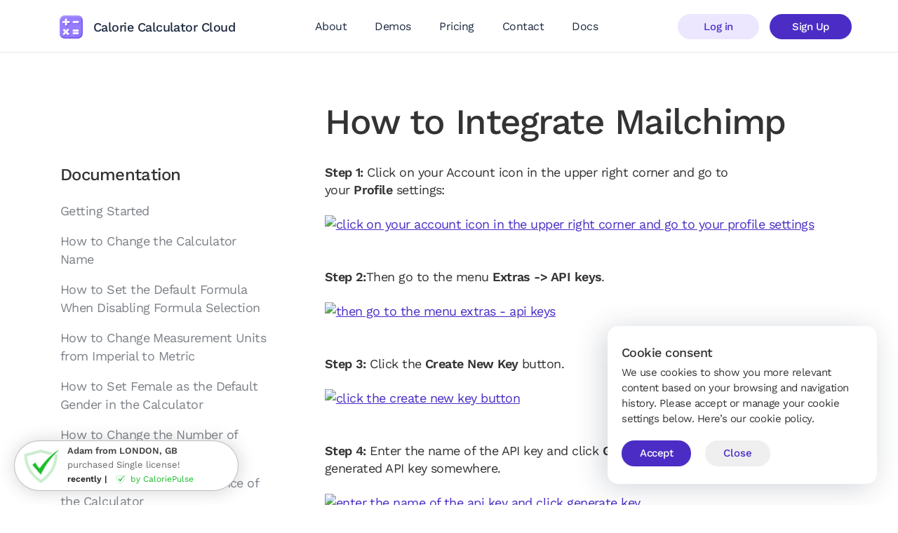

--- FILE ---
content_type: text/html; charset=UTF-8
request_url: https://caloriecalculator.cloud/documentation/how-to-integrate-mailchimp/
body_size: 23255
content:
<!DOCTYPE html>
<html lang="en-US">

<head>

	<meta charset="UTF-8">
<script type="text/javascript">
/* <![CDATA[ */
var gform;gform||(document.addEventListener("gform_main_scripts_loaded",function(){gform.scriptsLoaded=!0}),document.addEventListener("gform/theme/scripts_loaded",function(){gform.themeScriptsLoaded=!0}),window.addEventListener("DOMContentLoaded",function(){gform.domLoaded=!0}),gform={domLoaded:!1,scriptsLoaded:!1,themeScriptsLoaded:!1,isFormEditor:()=>"function"==typeof InitializeEditor,callIfLoaded:function(o){return!(!gform.domLoaded||!gform.scriptsLoaded||!gform.themeScriptsLoaded&&!gform.isFormEditor()||(gform.isFormEditor()&&console.warn("The use of gform.initializeOnLoaded() is deprecated in the form editor context and will be removed in Gravity Forms 3.1."),o(),0))},initializeOnLoaded:function(o){gform.callIfLoaded(o)||(document.addEventListener("gform_main_scripts_loaded",()=>{gform.scriptsLoaded=!0,gform.callIfLoaded(o)}),document.addEventListener("gform/theme/scripts_loaded",()=>{gform.themeScriptsLoaded=!0,gform.callIfLoaded(o)}),window.addEventListener("DOMContentLoaded",()=>{gform.domLoaded=!0,gform.callIfLoaded(o)}))},hooks:{action:{},filter:{}},addAction:function(o,r,e,t){gform.addHook("action",o,r,e,t)},addFilter:function(o,r,e,t){gform.addHook("filter",o,r,e,t)},doAction:function(o){gform.doHook("action",o,arguments)},applyFilters:function(o){return gform.doHook("filter",o,arguments)},removeAction:function(o,r){gform.removeHook("action",o,r)},removeFilter:function(o,r,e){gform.removeHook("filter",o,r,e)},addHook:function(o,r,e,t,n){null==gform.hooks[o][r]&&(gform.hooks[o][r]=[]);var d=gform.hooks[o][r];null==n&&(n=r+"_"+d.length),gform.hooks[o][r].push({tag:n,callable:e,priority:t=null==t?10:t})},doHook:function(r,o,e){var t;if(e=Array.prototype.slice.call(e,1),null!=gform.hooks[r][o]&&((o=gform.hooks[r][o]).sort(function(o,r){return o.priority-r.priority}),o.forEach(function(o){"function"!=typeof(t=o.callable)&&(t=window[t]),"action"==r?t.apply(null,e):e[0]=t.apply(null,e)})),"filter"==r)return e[0]},removeHook:function(o,r,t,n){var e;null!=gform.hooks[o][r]&&(e=(e=gform.hooks[o][r]).filter(function(o,r,e){return!!(null!=n&&n!=o.tag||null!=t&&t!=o.priority)}),gform.hooks[o][r]=e)}});
/* ]]> */
</script>

	<meta name="viewport" content="width=device-width, initial-scale=1">
	<link rel="profile" href="https://gmpg.org/xfn/11">
	<link rel="pingback" href="https://caloriecalculator.cloud/xmlrpc.php">

	<meta name='robots' content='index, follow, max-image-preview:large, max-snippet:-1, max-video-preview:-1' />

	<!-- This site is optimized with the Yoast SEO plugin v26.7 - https://yoast.com/wordpress/plugins/seo/ -->
	<title>How to Integrate Mailchimp - Calorie Calculator Cloud</title>
	<link rel="canonical" href="https://caloriecalculator.cloud/documentation/how-to-integrate-mailchimp/" />
	<meta property="og:locale" content="en_US" />
	<meta property="og:type" content="article" />
	<meta property="og:title" content="How to Integrate Mailchimp - Calorie Calculator Cloud" />
	<meta property="og:description" content="Step 1: Click on your Account icon in the upper right corner&nbsp;and go to your&nbsp;Profile&nbsp;settings: Step 2:Then go to the menu&nbsp;Extras -&gt; API keys. Step 3: Click the&nbsp;Create New Key&nbsp;button. Step 4: Enter the name of the API key and click&nbsp;Generate Key.&nbsp;Copy and save the generated API key somewhere. Step 5: Go to the Integrations [&hellip;]" />
	<meta property="og:url" content="https://caloriecalculator.cloud/documentation/how-to-integrate-mailchimp/" />
	<meta property="og:site_name" content="Calorie Calculator Cloud" />
	<meta property="article:modified_time" content="2024-06-21T10:09:29+00:00" />
	<meta property="og:image" content="https://wpcaloriecalculator.com/wp-content/uploads/2023/06/01-Click-on-your-Account-icon-in-the-upper-right-corner-and-go-to-your-Profile-settings_.jpg" />
	<meta name="twitter:card" content="summary_large_image" />
	<script type="application/ld+json" class="yoast-schema-graph">{"@context":"https://schema.org","@graph":[{"@type":"WebPage","@id":"https://caloriecalculator.cloud/documentation/how-to-integrate-mailchimp/","url":"https://caloriecalculator.cloud/documentation/how-to-integrate-mailchimp/","name":"How to Integrate Mailchimp - Calorie Calculator Cloud","isPartOf":{"@id":"https://caloriecalculator.cloud/#website"},"primaryImageOfPage":{"@id":"https://caloriecalculator.cloud/documentation/how-to-integrate-mailchimp/#primaryimage"},"image":{"@id":"https://caloriecalculator.cloud/documentation/how-to-integrate-mailchimp/#primaryimage"},"thumbnailUrl":"https://wpcaloriecalculator.com/wp-content/uploads/2023/06/01-Click-on-your-Account-icon-in-the-upper-right-corner-and-go-to-your-Profile-settings_.jpg","datePublished":"2024-06-12T11:32:56+00:00","dateModified":"2024-06-21T10:09:29+00:00","breadcrumb":{"@id":"https://caloriecalculator.cloud/documentation/how-to-integrate-mailchimp/#breadcrumb"},"inLanguage":"en-US","potentialAction":[{"@type":"ReadAction","target":["https://caloriecalculator.cloud/documentation/how-to-integrate-mailchimp/"]}]},{"@type":"ImageObject","inLanguage":"en-US","@id":"https://caloriecalculator.cloud/documentation/how-to-integrate-mailchimp/#primaryimage","url":"https://wpcaloriecalculator.com/wp-content/uploads/2023/06/01-Click-on-your-Account-icon-in-the-upper-right-corner-and-go-to-your-Profile-settings_.jpg","contentUrl":"https://wpcaloriecalculator.com/wp-content/uploads/2023/06/01-Click-on-your-Account-icon-in-the-upper-right-corner-and-go-to-your-Profile-settings_.jpg"},{"@type":"BreadcrumbList","@id":"https://caloriecalculator.cloud/documentation/how-to-integrate-mailchimp/#breadcrumb","itemListElement":[{"@type":"ListItem","position":1,"name":"Home","item":"https://caloriecalculator.cloud/"},{"@type":"ListItem","position":2,"name":"Documentation","item":"https://caloriecalculator.cloud/documentation/"},{"@type":"ListItem","position":3,"name":"How to Integrate Mailchimp"}]},{"@type":"WebSite","@id":"https://caloriecalculator.cloud/#website","url":"https://caloriecalculator.cloud/","name":"Calorie Calculator Cloud","description":"Get More Leads With Your Powerful Tool in Health &amp; Fitness Industry","publisher":{"@id":"https://caloriecalculator.cloud/#organization"},"alternateName":"Calcal Cloud","potentialAction":[{"@type":"SearchAction","target":{"@type":"EntryPoint","urlTemplate":"https://caloriecalculator.cloud/?s={search_term_string}"},"query-input":{"@type":"PropertyValueSpecification","valueRequired":true,"valueName":"search_term_string"}}],"inLanguage":"en-US"},{"@type":"Organization","@id":"https://caloriecalculator.cloud/#organization","name":"Calorie Calculator Cloud","alternateName":"Calcal Cloud","url":"https://caloriecalculator.cloud/","logo":{"@type":"ImageObject","inLanguage":"en-US","@id":"https://caloriecalculator.cloud/#/schema/logo/image/","url":"https://caloriecalculator.cloud/wp-content/uploads/2023/05/logotype.svg","contentUrl":"https://caloriecalculator.cloud/wp-content/uploads/2023/05/logotype.svg","width":33,"height":33,"caption":"Calorie Calculator Cloud"},"image":{"@id":"https://caloriecalculator.cloud/#/schema/logo/image/"}}]}</script>
	<!-- / Yoast SEO plugin. -->


<link rel='dns-prefetch' href='//client.crisp.chat' />
<link rel='dns-prefetch' href='//cdn.jsdelivr.net' />
<link rel='dns-prefetch' href='//www.google.com' />

<style id='wp-img-auto-sizes-contain-inline-css' type='text/css'>
img:is([sizes=auto i],[sizes^="auto," i]){contain-intrinsic-size:3000px 1500px}
/*# sourceURL=wp-img-auto-sizes-contain-inline-css */
</style>
<link rel='stylesheet' id='wc-blocks-integration-css' href='https://caloriecalculator.cloud/wp-content/plugins/woocommerce-subscriptions/build/index.css?ver=8.3.0' type='text/css' media='all' />
<link rel='stylesheet' id='wp-block-library-css' href='https://caloriecalculator.cloud/wp-includes/css/dist/block-library/style.min.css?ver=6.9' type='text/css' media='all' />
<style id='classic-theme-styles-inline-css' type='text/css'>
/*! This file is auto-generated */
.wp-block-button__link{color:#fff;background-color:#32373c;border-radius:9999px;box-shadow:none;text-decoration:none;padding:calc(.667em + 2px) calc(1.333em + 2px);font-size:1.125em}.wp-block-file__button{background:#32373c;color:#fff;text-decoration:none}
/*# sourceURL=/wp-includes/css/classic-themes.min.css */
</style>
<style id='global-styles-inline-css' type='text/css'>
:root{--wp--preset--aspect-ratio--square: 1;--wp--preset--aspect-ratio--4-3: 4/3;--wp--preset--aspect-ratio--3-4: 3/4;--wp--preset--aspect-ratio--3-2: 3/2;--wp--preset--aspect-ratio--2-3: 2/3;--wp--preset--aspect-ratio--16-9: 16/9;--wp--preset--aspect-ratio--9-16: 9/16;--wp--preset--color--black: #000000;--wp--preset--color--cyan-bluish-gray: #abb8c3;--wp--preset--color--white: #ffffff;--wp--preset--color--pale-pink: #f78da7;--wp--preset--color--vivid-red: #cf2e2e;--wp--preset--color--luminous-vivid-orange: #ff6900;--wp--preset--color--luminous-vivid-amber: #fcb900;--wp--preset--color--light-green-cyan: #7bdcb5;--wp--preset--color--vivid-green-cyan: #00d084;--wp--preset--color--pale-cyan-blue: #8ed1fc;--wp--preset--color--vivid-cyan-blue: #0693e3;--wp--preset--color--vivid-purple: #9b51e0;--wp--preset--gradient--vivid-cyan-blue-to-vivid-purple: linear-gradient(135deg,rgb(6,147,227) 0%,rgb(155,81,224) 100%);--wp--preset--gradient--light-green-cyan-to-vivid-green-cyan: linear-gradient(135deg,rgb(122,220,180) 0%,rgb(0,208,130) 100%);--wp--preset--gradient--luminous-vivid-amber-to-luminous-vivid-orange: linear-gradient(135deg,rgb(252,185,0) 0%,rgb(255,105,0) 100%);--wp--preset--gradient--luminous-vivid-orange-to-vivid-red: linear-gradient(135deg,rgb(255,105,0) 0%,rgb(207,46,46) 100%);--wp--preset--gradient--very-light-gray-to-cyan-bluish-gray: linear-gradient(135deg,rgb(238,238,238) 0%,rgb(169,184,195) 100%);--wp--preset--gradient--cool-to-warm-spectrum: linear-gradient(135deg,rgb(74,234,220) 0%,rgb(151,120,209) 20%,rgb(207,42,186) 40%,rgb(238,44,130) 60%,rgb(251,105,98) 80%,rgb(254,248,76) 100%);--wp--preset--gradient--blush-light-purple: linear-gradient(135deg,rgb(255,206,236) 0%,rgb(152,150,240) 100%);--wp--preset--gradient--blush-bordeaux: linear-gradient(135deg,rgb(254,205,165) 0%,rgb(254,45,45) 50%,rgb(107,0,62) 100%);--wp--preset--gradient--luminous-dusk: linear-gradient(135deg,rgb(255,203,112) 0%,rgb(199,81,192) 50%,rgb(65,88,208) 100%);--wp--preset--gradient--pale-ocean: linear-gradient(135deg,rgb(255,245,203) 0%,rgb(182,227,212) 50%,rgb(51,167,181) 100%);--wp--preset--gradient--electric-grass: linear-gradient(135deg,rgb(202,248,128) 0%,rgb(113,206,126) 100%);--wp--preset--gradient--midnight: linear-gradient(135deg,rgb(2,3,129) 0%,rgb(40,116,252) 100%);--wp--preset--font-size--small: 13px;--wp--preset--font-size--medium: 20px;--wp--preset--font-size--large: 36px;--wp--preset--font-size--x-large: 42px;--wp--preset--spacing--20: 0.44rem;--wp--preset--spacing--30: 0.67rem;--wp--preset--spacing--40: 1rem;--wp--preset--spacing--50: 1.5rem;--wp--preset--spacing--60: 2.25rem;--wp--preset--spacing--70: 3.38rem;--wp--preset--spacing--80: 5.06rem;--wp--preset--shadow--natural: 6px 6px 9px rgba(0, 0, 0, 0.2);--wp--preset--shadow--deep: 12px 12px 50px rgba(0, 0, 0, 0.4);--wp--preset--shadow--sharp: 6px 6px 0px rgba(0, 0, 0, 0.2);--wp--preset--shadow--outlined: 6px 6px 0px -3px rgb(255, 255, 255), 6px 6px rgb(0, 0, 0);--wp--preset--shadow--crisp: 6px 6px 0px rgb(0, 0, 0);}:where(.is-layout-flex){gap: 0.5em;}:where(.is-layout-grid){gap: 0.5em;}body .is-layout-flex{display: flex;}.is-layout-flex{flex-wrap: wrap;align-items: center;}.is-layout-flex > :is(*, div){margin: 0;}body .is-layout-grid{display: grid;}.is-layout-grid > :is(*, div){margin: 0;}:where(.wp-block-columns.is-layout-flex){gap: 2em;}:where(.wp-block-columns.is-layout-grid){gap: 2em;}:where(.wp-block-post-template.is-layout-flex){gap: 1.25em;}:where(.wp-block-post-template.is-layout-grid){gap: 1.25em;}.has-black-color{color: var(--wp--preset--color--black) !important;}.has-cyan-bluish-gray-color{color: var(--wp--preset--color--cyan-bluish-gray) !important;}.has-white-color{color: var(--wp--preset--color--white) !important;}.has-pale-pink-color{color: var(--wp--preset--color--pale-pink) !important;}.has-vivid-red-color{color: var(--wp--preset--color--vivid-red) !important;}.has-luminous-vivid-orange-color{color: var(--wp--preset--color--luminous-vivid-orange) !important;}.has-luminous-vivid-amber-color{color: var(--wp--preset--color--luminous-vivid-amber) !important;}.has-light-green-cyan-color{color: var(--wp--preset--color--light-green-cyan) !important;}.has-vivid-green-cyan-color{color: var(--wp--preset--color--vivid-green-cyan) !important;}.has-pale-cyan-blue-color{color: var(--wp--preset--color--pale-cyan-blue) !important;}.has-vivid-cyan-blue-color{color: var(--wp--preset--color--vivid-cyan-blue) !important;}.has-vivid-purple-color{color: var(--wp--preset--color--vivid-purple) !important;}.has-black-background-color{background-color: var(--wp--preset--color--black) !important;}.has-cyan-bluish-gray-background-color{background-color: var(--wp--preset--color--cyan-bluish-gray) !important;}.has-white-background-color{background-color: var(--wp--preset--color--white) !important;}.has-pale-pink-background-color{background-color: var(--wp--preset--color--pale-pink) !important;}.has-vivid-red-background-color{background-color: var(--wp--preset--color--vivid-red) !important;}.has-luminous-vivid-orange-background-color{background-color: var(--wp--preset--color--luminous-vivid-orange) !important;}.has-luminous-vivid-amber-background-color{background-color: var(--wp--preset--color--luminous-vivid-amber) !important;}.has-light-green-cyan-background-color{background-color: var(--wp--preset--color--light-green-cyan) !important;}.has-vivid-green-cyan-background-color{background-color: var(--wp--preset--color--vivid-green-cyan) !important;}.has-pale-cyan-blue-background-color{background-color: var(--wp--preset--color--pale-cyan-blue) !important;}.has-vivid-cyan-blue-background-color{background-color: var(--wp--preset--color--vivid-cyan-blue) !important;}.has-vivid-purple-background-color{background-color: var(--wp--preset--color--vivid-purple) !important;}.has-black-border-color{border-color: var(--wp--preset--color--black) !important;}.has-cyan-bluish-gray-border-color{border-color: var(--wp--preset--color--cyan-bluish-gray) !important;}.has-white-border-color{border-color: var(--wp--preset--color--white) !important;}.has-pale-pink-border-color{border-color: var(--wp--preset--color--pale-pink) !important;}.has-vivid-red-border-color{border-color: var(--wp--preset--color--vivid-red) !important;}.has-luminous-vivid-orange-border-color{border-color: var(--wp--preset--color--luminous-vivid-orange) !important;}.has-luminous-vivid-amber-border-color{border-color: var(--wp--preset--color--luminous-vivid-amber) !important;}.has-light-green-cyan-border-color{border-color: var(--wp--preset--color--light-green-cyan) !important;}.has-vivid-green-cyan-border-color{border-color: var(--wp--preset--color--vivid-green-cyan) !important;}.has-pale-cyan-blue-border-color{border-color: var(--wp--preset--color--pale-cyan-blue) !important;}.has-vivid-cyan-blue-border-color{border-color: var(--wp--preset--color--vivid-cyan-blue) !important;}.has-vivid-purple-border-color{border-color: var(--wp--preset--color--vivid-purple) !important;}.has-vivid-cyan-blue-to-vivid-purple-gradient-background{background: var(--wp--preset--gradient--vivid-cyan-blue-to-vivid-purple) !important;}.has-light-green-cyan-to-vivid-green-cyan-gradient-background{background: var(--wp--preset--gradient--light-green-cyan-to-vivid-green-cyan) !important;}.has-luminous-vivid-amber-to-luminous-vivid-orange-gradient-background{background: var(--wp--preset--gradient--luminous-vivid-amber-to-luminous-vivid-orange) !important;}.has-luminous-vivid-orange-to-vivid-red-gradient-background{background: var(--wp--preset--gradient--luminous-vivid-orange-to-vivid-red) !important;}.has-very-light-gray-to-cyan-bluish-gray-gradient-background{background: var(--wp--preset--gradient--very-light-gray-to-cyan-bluish-gray) !important;}.has-cool-to-warm-spectrum-gradient-background{background: var(--wp--preset--gradient--cool-to-warm-spectrum) !important;}.has-blush-light-purple-gradient-background{background: var(--wp--preset--gradient--blush-light-purple) !important;}.has-blush-bordeaux-gradient-background{background: var(--wp--preset--gradient--blush-bordeaux) !important;}.has-luminous-dusk-gradient-background{background: var(--wp--preset--gradient--luminous-dusk) !important;}.has-pale-ocean-gradient-background{background: var(--wp--preset--gradient--pale-ocean) !important;}.has-electric-grass-gradient-background{background: var(--wp--preset--gradient--electric-grass) !important;}.has-midnight-gradient-background{background: var(--wp--preset--gradient--midnight) !important;}.has-small-font-size{font-size: var(--wp--preset--font-size--small) !important;}.has-medium-font-size{font-size: var(--wp--preset--font-size--medium) !important;}.has-large-font-size{font-size: var(--wp--preset--font-size--large) !important;}.has-x-large-font-size{font-size: var(--wp--preset--font-size--x-large) !important;}
:where(.wp-block-post-template.is-layout-flex){gap: 1.25em;}:where(.wp-block-post-template.is-layout-grid){gap: 1.25em;}
:where(.wp-block-term-template.is-layout-flex){gap: 1.25em;}:where(.wp-block-term-template.is-layout-grid){gap: 1.25em;}
:where(.wp-block-columns.is-layout-flex){gap: 2em;}:where(.wp-block-columns.is-layout-grid){gap: 2em;}
:root :where(.wp-block-pullquote){font-size: 1.5em;line-height: 1.6;}
/*# sourceURL=global-styles-inline-css */
</style>
<style id='woocommerce-inline-inline-css' type='text/css'>
.woocommerce form .form-row .required { visibility: visible; }
/*# sourceURL=woocommerce-inline-inline-css */
</style>
<link rel='stylesheet' id='calorie-pulse-style-css' href='https://caloriecalculator.cloud/wp-content/plugins/calorie-pulse/woo/styles.css?ver=1.0' type='text/css' media='all' />
<link rel='stylesheet' id='wp-color-picker-css' href='https://caloriecalculator.cloud/wp-admin/css/color-picker.min.css?ver=6.9' type='text/css' media='all' />
<link rel='stylesheet' id='swiper-styles-css' href='https://cdn.jsdelivr.net/npm/swiper@11/swiper-bundle.min.css?ver=1751969614' type='text/css' media='all' />
<link rel='stylesheet' id='select2-css' href='https://caloriecalculator.cloud/wp-content/plugins/woocommerce/assets/css/select2.css?ver=10.4.3' type='text/css' media='all' />
<link rel='stylesheet' id='theme-styles-css' href='https://caloriecalculator.cloud/wp-content/themes/calorie-cloud/assets/css/main.min.css?ver=1751969614' type='text/css' media='all' />
<link rel='stylesheet' id='buttons-css' href='https://caloriecalculator.cloud/wp-includes/css/buttons.min.css?ver=6.9' type='text/css' media='all' />
<link rel='stylesheet' id='dashicons-css' href='https://caloriecalculator.cloud/wp-includes/css/dashicons.min.css?ver=6.9' type='text/css' media='all' />
<link rel='stylesheet' id='editor-buttons-css' href='https://caloriecalculator.cloud/wp-includes/css/editor.min.css?ver=6.9' type='text/css' media='all' />
<link rel='stylesheet' id='searchwp-forms-css' href='https://caloriecalculator.cloud/wp-content/plugins/searchwp-live-ajax-search/assets/styles/frontend/search-forms.min.css?ver=1.8.7' type='text/css' media='all' />
<link rel='stylesheet' id='searchwp-live-search-css' href='https://caloriecalculator.cloud/wp-content/plugins/searchwp-live-ajax-search/assets/styles/style.min.css?ver=1.8.7' type='text/css' media='all' />
<style id='searchwp-live-search-inline-css' type='text/css'>
.searchwp-live-search-result .searchwp-live-search-result--title a {
  color: #333333;
  font-size: 16px;
}
.searchwp-live-search-result .searchwp-live-search-result--price {
  font-size: 14px;
}
.searchwp-live-search-result .searchwp-live-search-result--add-to-cart .button {
  font-size: 14px;
}

/*# sourceURL=searchwp-live-search-inline-css */
</style>
<script type="text/javascript" id="tp-js-js-extra">
/* <![CDATA[ */
var trustpilot_settings = {"key":"QKm1mJmutv97H7t2","TrustpilotScriptUrl":"https://invitejs.trustpilot.com/tp.min.js","IntegrationAppUrl":"//ecommscript-integrationapp.trustpilot.com","PreviewScriptUrl":"//ecommplugins-scripts.trustpilot.com/v2.1/js/preview.min.js","PreviewCssUrl":"//ecommplugins-scripts.trustpilot.com/v2.1/css/preview.min.css","PreviewWPCssUrl":"//ecommplugins-scripts.trustpilot.com/v2.1/css/preview_wp.css","WidgetScriptUrl":"//widget.trustpilot.com/bootstrap/v5/tp.widget.bootstrap.min.js"};
//# sourceURL=tp-js-js-extra
/* ]]> */
</script>
<script type="text/javascript" src="https://caloriecalculator.cloud/wp-content/plugins/trustpilot-reviews/review/assets/js/headerScript.min.js?ver=1.0&#039; async=&#039;async" id="tp-js-js"></script>
<script type="text/javascript" src="https://caloriecalculator.cloud/wp-includes/js/jquery/jquery.min.js?ver=3.7.1" id="jquery-core-js"></script>
<script type="text/javascript" src="https://caloriecalculator.cloud/wp-includes/js/jquery/jquery-migrate.min.js?ver=3.4.1" id="jquery-migrate-js"></script>
<script type="text/javascript" src="https://caloriecalculator.cloud/wp-content/plugins/woocommerce/assets/js/jquery-blockui/jquery.blockUI.min.js?ver=2.7.0-wc.10.4.3" id="wc-jquery-blockui-js" defer="defer" data-wp-strategy="defer"></script>
<script type="text/javascript" src="https://caloriecalculator.cloud/wp-content/plugins/woocommerce/assets/js/js-cookie/js.cookie.min.js?ver=2.1.4-wc.10.4.3" id="wc-js-cookie-js" defer="defer" data-wp-strategy="defer"></script>
<script type="text/javascript" id="woocommerce-js-extra">
/* <![CDATA[ */
var woocommerce_params = {"ajax_url":"/wp-admin/admin-ajax.php","wc_ajax_url":"/?wc-ajax=%%endpoint%%","i18n_password_show":"Show password","i18n_password_hide":"Hide password"};
//# sourceURL=woocommerce-js-extra
/* ]]> */
</script>
<script type="text/javascript" src="https://caloriecalculator.cloud/wp-content/plugins/woocommerce/assets/js/frontend/woocommerce.min.js?ver=10.4.3" id="woocommerce-js" defer="defer" data-wp-strategy="defer"></script>
<script type="text/javascript" src="https://caloriecalculator.cloud/wp-content/plugins/gtm-ecommerce-woo-pro/assets/gtm-ecommerce-woo-pro.js?ver=1.13.10" id="gtm-ecommerce-woo-pro-js"></script>
<script type="text/javascript" id="utils-js-extra">
/* <![CDATA[ */
var userSettings = {"url":"/","uid":"0","time":"1768718680","secure":"1"};
//# sourceURL=utils-js-extra
/* ]]> */
</script>
<script type="text/javascript" src="https://caloriecalculator.cloud/wp-includes/js/utils.min.js?ver=6.9" id="utils-js"></script>
	<noscript><style>.woocommerce-product-gallery{ opacity: 1 !important; }</style></noscript>
	<meta name="generator" content="Elementor 3.34.1; features: e_font_icon_svg, additional_custom_breakpoints; settings: css_print_method-external, google_font-enabled, font_display-swap">
			<style>
				.e-con.e-parent:nth-of-type(n+4):not(.e-lazyloaded):not(.e-no-lazyload),
				.e-con.e-parent:nth-of-type(n+4):not(.e-lazyloaded):not(.e-no-lazyload) * {
					background-image: none !important;
				}
				@media screen and (max-height: 1024px) {
					.e-con.e-parent:nth-of-type(n+3):not(.e-lazyloaded):not(.e-no-lazyload),
					.e-con.e-parent:nth-of-type(n+3):not(.e-lazyloaded):not(.e-no-lazyload) * {
						background-image: none !important;
					}
				}
				@media screen and (max-height: 640px) {
					.e-con.e-parent:nth-of-type(n+2):not(.e-lazyloaded):not(.e-no-lazyload),
					.e-con.e-parent:nth-of-type(n+2):not(.e-lazyloaded):not(.e-no-lazyload) * {
						background-image: none !important;
					}
				}
			</style>
			<link rel="icon" href="https://caloriecalculator.cloud/wp-content/uploads/2023/05/logotype.svg" sizes="32x32" />
<link rel="icon" href="https://caloriecalculator.cloud/wp-content/uploads/2023/05/logotype.svg" sizes="192x192" />
<link rel="apple-touch-icon" href="https://caloriecalculator.cloud/wp-content/uploads/2023/05/logotype.svg" />
<meta name="msapplication-TileImage" content="https://caloriecalculator.cloud/wp-content/uploads/2023/05/logotype.svg" />
		<style type="text/css" id="wp-custom-css">
			.grecaptcha-badge {
	display: none !important;
}

.hero__buttons .hero__button,
.modal__demo-buttons .modal__demo-button {
	cursor: pointer;
}

.wlwl-frontend-result > a {
	color: #fff !important;
	text-decoration: underline;
}

.page-id-4873 #wlwl_popup_canvas.wlwl_show {
	position: absolute;
	left: 50%;
	transform: translatex(-50%);
	top: 320px;
}

.page-id-4873 main > .page-title {
	text-align: center;
}

.page-id-4873 main {
	margin-bottom: 200px;
}

.wof-wheel.wof-theme-purple {
	background: #222 !important;
}		</style>
		
	<!-- Google Tag Manager -->
	<script>(function(w,d,s,l,i){w[l]=w[l]||[];w[l].push({'gtm.start':
	new Date().getTime(),event:'gtm.js'});var f=d.getElementsByTagName(s)[0],
	j=d.createElement(s),dl=l!='dataLayer'?'&l='+l:'';j.async=true;j.src=
	'https://www.googletagmanager.com/gtm.js?id='+i+dl;f.parentNode.insertBefore(j,f);
	})(window,document,'script','dataLayer','GTM-TVNK2GQS');</script>
	<!-- End Google Tag Manager -->

<meta name="generator" content="WP Rocket 3.18.2" data-wpr-features="wpr_image_dimensions wpr_preload_links wpr_desktop" /></head>

<body class="wp-singular documentation-template-default single single-documentation postid-3508 wp-custom-logo wp-embed-responsive wp-theme-calorie-cloud theme-calorie-cloud woocommerce-no-js elementor-default elementor-kit-3161">

	<!-- Google Tag Manager (noscript) -->
	<noscript><iframe src="https://www.googletagmanager.com/ns.html?id=GTM-TVNK2GQS"
	height="0" width="0" style="display:none;visibility:hidden"></iframe></noscript>
	<!-- End Google Tag Manager (noscript) -->

	
	<header data-rocket-location-hash="2a89341fefd0155df4d7cfe2b2e54b3a" class="site-header">

		
		<div data-rocket-location-hash="a212d3672069b88a5592cea2eaecece0" class="site-header__bottom">

			<div data-rocket-location-hash="40f22408a88335a0945fffe944caafc3" class="container">

				<div class="site-header__wrapper">

					<div class="site-header__branding">

						<a href="https://caloriecalculator.cloud/" class="custom-logo-link" rel="home"><img width="33" height="33" src="https://caloriecalculator.cloud/wp-content/uploads/2023/05/logotype.svg" class="custom-logo" alt="calorie calculator cloud main logo" decoding="async" /></a>
						<a class="site-header__logo" href="https://caloriecalculator.cloud/">
							Calorie Calculator Cloud						</a>

					</div>

					<div class="site-header__center">
						<ul id="menu-primary" class="main-navigation"><li id="menu-item-450" class="menu-item menu-item-type-post_type menu-item-object-page menu-item-450"><a href="https://caloriecalculator.cloud/about/">About</a></li>
<li id="menu-item-3230" class="select-demo menu-item menu-item-type-custom menu-item-object-custom menu-item-3230"><a>Demos</a></li>
<li id="menu-item-2909" class="menu-item menu-item-type-post_type menu-item-object-page menu-item-2909"><a href="https://caloriecalculator.cloud/pricing/">Pricing</a></li>
<li id="menu-item-482" class="menu-item menu-item-type-post_type menu-item-object-page menu-item-482"><a href="https://caloriecalculator.cloud/contact/">Contact</a></li>
<li id="menu-item-3304" class="menu-item menu-item-type-post_type menu-item-object-documentation menu-item-3304"><a href="https://caloriecalculator.cloud/documentation/getting-started/">Docs</a></li>
</ul>					</div>

					<div class="site-header__right">
						<a class="site-header__login btn" href="https://caloriecalculator.cloud/account/calculators/">
							Log in						</a>

													<a class="btn btn-sign-up" href="/pricing/">Sign Up</a>
						
						<button id="mobile-menu-open" class="btn-mobile" aria-label="Open Mobile Menu" type="button"></button>

					</div>

				</div>

			</div>

		</div>

	</header>

<div data-rocket-location-hash="72838feef750a836654b37dad067a744" class="documentation">
	<div data-rocket-location-hash="0841f15ebf099eeaba6f2c7f735d0671" class="container">
		<div data-rocket-location-hash="4052fe1c044ce6a617f6e349a393ea79" class="documentation__wrapper">

			<div class="documentation__menu-toggle">
				Documentation			</div>
			<div class="documentation__sidebar">
				<div class="documentation__menu">
					<h3 class="documentation__menu-title">
						Documentation					</h3>

					<!-- <div class="documentation__search">
						
	<form role="search" method="get" id="searchform" action="https://caloriecalculator.cloud/ / " >
		<label class="screen-reader-text" for="s">Search</label>
		<input type="text" name="s" data-swplive="true" data-swpengine="default" data-swpconfig="default" id="s" placeholder="Search"/>
		<button type="submit" class="btn">
			<span class="screen-reader-text" for="s">Search</span>
			<svg xmlns="http://www.w3.org/2000/svg" width="24" height="24" viewBox="0 0 24 24" fill="none">
				<path d="M11 19C12.775 18.9996 14.4988 18.4054 15.897 17.312L20.293 21.708L21.707 20.294L17.311 15.898C18.405 14.4997 18.9996 12.7754 19 11C19 6.589 15.411 3 11 3C6.589 3 3 6.589 3 11C3 15.411 6.589 19 11 19ZM11 5C14.309 5 17 7.691 17 11C17 14.309 14.309 17 11 17C7.691 17 5 14.309 5 11C5 7.691 7.691 5 11 5Z" fill="white"/>
			</svg>
		</button>
	</form>					</div> -->

					<ul class="documentation__menu-list">
													<li class="documentation__menu-item ">
								<a href="https://caloriecalculator.cloud/documentation/getting-started/" class="documentation__menu-item-link">
									Getting Started								</a>
															</li>
													<li class="documentation__menu-item ">
								<a href="https://caloriecalculator.cloud/documentation/how-to-change-the-calculator-name/" class="documentation__menu-item-link">
									How to Change the Calculator Name								</a>
															</li>
													<li class="documentation__menu-item ">
								<a href="https://caloriecalculator.cloud/documentation/how-to-set-the-default-formula-when-disabling-formula-selection/" class="documentation__menu-item-link">
									How to Set the Default Formula When Disabling Formula Selection								</a>
															</li>
													<li class="documentation__menu-item ">
								<a href="https://caloriecalculator.cloud/documentation/how-to-change-measurement-units-from-imperial-to-metric/" class="documentation__menu-item-link">
									How to Change Measurement Units from Imperial to Metric								</a>
															</li>
													<li class="documentation__menu-item ">
								<a href="https://caloriecalculator.cloud/documentation/how-to-set-female-as-the-default-gender-in-the-calculator/" class="documentation__menu-item-link">
									How to Set Female as the Default Gender in the Calculator								</a>
															</li>
													<li class="documentation__menu-item ">
								<a href="https://caloriecalculator.cloud/documentation/how-to-change-the-number-of-columns-in-the-form/" class="documentation__menu-item-link">
									How to Change the Number of Columns in the Form								</a>
															</li>
													<li class="documentation__menu-item ">
								<a href="https://caloriecalculator.cloud/documentation/how-to-change-the-appearance-of-the-calculator/" class="documentation__menu-item-link">
									How to Change the Appearance of the Calculator								</a>
															</li>
													<li class="documentation__menu-item ">
								<a href="https://caloriecalculator.cloud/documentation/how-to-change-the-calculator-color-theme/" class="documentation__menu-item-link">
									How to Change the Calculator Color Theme								</a>
															</li>
													<li class="documentation__menu-item ">
								<a href="https://caloriecalculator.cloud/documentation/how-to-configure-the-display-of-calculation-results/" class="documentation__menu-item-link">
									How to Configure the Display of Calculation Results								</a>
															</li>
													<li class="documentation__menu-item ">
								<a href="https://caloriecalculator.cloud/documentation/how-to-change-the-content-of-the-calculator-results-email/" class="documentation__menu-item-link">
									How to Change the Content of the Calculator Results Email								</a>
															</li>
													<li class="documentation__menu-item ">
								<a href="https://caloriecalculator.cloud/documentation/how-to-configure-the-contact-form-and-add-additional-fields/" class="documentation__menu-item-link">
									How to Configure the Contact Form and Add Additional Fields								</a>
															</li>
													<li class="documentation__menu-item ">
								<a href="https://caloriecalculator.cloud/documentation/how-to-integrate-convertkit/" class="documentation__menu-item-link">
									How to Integrate Kit								</a>
															</li>
													<li class="documentation__menu-item ">
								<a href="https://caloriecalculator.cloud/documentation/how-to-integrate-hubspot/" class="documentation__menu-item-link">
									How to Integrate Hubspot								</a>
															</li>
													<li class="documentation__menu-item current-menu-item">
								<a href="https://caloriecalculator.cloud/documentation/how-to-integrate-mailchimp/" class="documentation__menu-item-link">
									How to Integrate Mailchimp								</a>
															</li>
													<li class="documentation__menu-item ">
								<a href="https://caloriecalculator.cloud/documentation/how-to-integrate-make-com/" class="documentation__menu-item-link">
									How to Integrate Make.com								</a>
															</li>
													<li class="documentation__menu-item ">
								<a href="https://caloriecalculator.cloud/documentation/how-to-integrate-zapier/" class="documentation__menu-item-link">
									How to Integrate Zapier								</a>
															</li>
													<li class="documentation__menu-item ">
								<a href="https://caloriecalculator.cloud/documentation/how-to-integrate-active-campaign/" class="documentation__menu-item-link">
									How to Integrate Active Campaign								</a>
															</li>
													<li class="documentation__menu-item ">
								<a href="https://caloriecalculator.cloud/documentation/how-to-create-a-landing-page/" class="documentation__menu-item-link">
									How to Create a Landing Page								</a>
															</li>
													<li class="documentation__menu-item ">
								<a href="https://caloriecalculator.cloud/documentation/finding-user-entries/" class="documentation__menu-item-link">
									Finding User Entries								</a>
															</li>
												</ul>
				</div>
			</div>

			<main class="documentation__main">
										<h1 class="documentation__title">
						How to Integrate Mailchimp						</h1>

						<div class="documentation__content">
						
<p><strong>Step 1:</strong> Click on your Account icon in the upper right corner&nbsp;and go to your&nbsp;<strong>Profile</strong>&nbsp;settings:</p>



<figure class="wp-block-image"><a href="https://wpcaloriecalculator.com/wp-content/uploads/2023/06/01-Click-on-your-Account-icon-in-the-upper-right-corner-and-go-to-your-Profile-settings_.jpg"><img decoding="async" src="https://wpcaloriecalculator.com/wp-content/uploads/2023/06/01-Click-on-your-Account-icon-in-the-upper-right-corner-and-go-to-your-Profile-settings_.jpg" alt="click on your account icon in the upper right corner  and go to your profile settings" class="wp-image-3753"/></a></figure>



<p><strong>Step 2:</strong>Then go to the menu&nbsp;<strong>Extras -&gt; API keys</strong>.</p>



<figure class="wp-block-image"><a href="https://wpcaloriecalculator.com/wp-content/uploads/2023/06/02-Then-go-to-the-menu-Extras-_-API-keys.jpg"><img decoding="async" src="https://wpcaloriecalculator.com/wp-content/uploads/2023/06/02-Then-go-to-the-menu-Extras-_-API-keys.jpg" alt="then go to the menu extras - api keys" class="wp-image-3754"/></a></figure>



<p><strong>Step 3:</strong> Click the&nbsp;<strong>Create New Key</strong>&nbsp;button.</p>



<figure class="wp-block-image"><a href="data:image/svg+xml,%3Csvg%20xmlns='http://www.w3.org/2000/svg'%20viewBox='0%200%202048%201083'%3E%3C/svg%3E"><img decoding="async" src="https://wpcaloriecalculator.com/wp-content/uploads/2023/06/03-Click-the-Create-New-Key-button.jpg" alt="click the create new key button" class="wp-image-3755"/></a></figure>



<p><strong>Step 4:</strong> Enter the name of the API key and click&nbsp;<strong>Generate Key.&nbsp;</strong>Copy and save the generated API key somewhere.</p>



<figure class="wp-block-image"><a href="data:image/svg+xml,%3Csvg%20xmlns='http://www.w3.org/2000/svg'%20viewBox='0%200%202048%201079'%3E%3C/svg%3E"><img decoding="async" src="https://wpcaloriecalculator.com/wp-content/uploads/2023/06/04-Enter-the-name-of-the-API-key-and-click-Generate-Key.-Copy-and-save-the-generated-API-key-somewhere.jpg" alt="enter the name of the api key and click generate key" class="wp-image-3756"/></a></figure>



<p><strong>Step 5: </strong>Go to the <strong>Integrations Tab</strong>. Find Mailchimp in the list of integrations.</p>



<figure class="wp-block-image size-large"><img fetchpriority="high" decoding="async" width="1024" height="563" src="https://caloriecalculator.cloud/wp-content/uploads/2024/06/Group-1-1024x563.png" alt="" class="wp-image-3505" srcset="https://caloriecalculator.cloud/wp-content/uploads/2024/06/Group-1-1024x563.png 1024w, https://caloriecalculator.cloud/wp-content/uploads/2024/06/Group-1-300x165.png 300w, https://caloriecalculator.cloud/wp-content/uploads/2024/06/Group-1-768x422.png 768w, https://caloriecalculator.cloud/wp-content/uploads/2024/06/Group-1-1536x844.png 1536w, https://caloriecalculator.cloud/wp-content/uploads/2024/06/Group-1-600x330.png 600w, https://caloriecalculator.cloud/wp-content/uploads/2024/06/Group-1.png 2048w" sizes="(max-width: 1024px) 100vw, 1024px" /></figure>



<h4 class="wp-block-heading">Step 6: Enter API Key and Connect</h4>



<p>Paste the saved API key into the Mailchimp settings. Click the <strong>Connect</strong> button. If the API key is correct, you will see a list of audience lists available.</p>



<figure class="wp-block-image size-large"><img decoding="async" width="1024" height="563" src="https://caloriecalculator.cloud/wp-content/uploads/2024/06/Group-2-1024x563.png" alt="" class="wp-image-3506" srcset="https://caloriecalculator.cloud/wp-content/uploads/2024/06/Group-2-1024x563.png 1024w, https://caloriecalculator.cloud/wp-content/uploads/2024/06/Group-2-300x165.png 300w, https://caloriecalculator.cloud/wp-content/uploads/2024/06/Group-2-768x422.png 768w, https://caloriecalculator.cloud/wp-content/uploads/2024/06/Group-2-1536x844.png 1536w, https://caloriecalculator.cloud/wp-content/uploads/2024/06/Group-2-600x330.png 600w, https://caloriecalculator.cloud/wp-content/uploads/2024/06/Group-2.png 2048w" sizes="(max-width: 1024px) 100vw, 1024px" /></figure>



<p><strong>Step 7:</strong> <strong>Configure Mailchimp Settings in Calculator</strong></p>



<p>Go to the calculator settings. Ensure the correct audience list is selected in the Mailchimp settings. You can add a Mailchimp tag to differentiate your contacts from those collected by other services or calculators.</p>



<p>By following these steps, you can successfully integrate Mailchimp with Calorie Calculator Cloud and configure your audience lists and tags.</p>



<h2 class="wp-block-heading">Setting up the Double Opt-in.</h2>



<ol class="wp-block-list">
<li>Send contacts an opt-in confirmation email when they subscribe to your audience. Check the&nbsp;<strong>Enable Double Opt-in</strong>&nbsp;checkbox in the Calculator settings.</li>
</ol>



<figure class="wp-block-image"><a href="data:image/svg+xml,%3Csvg%20xmlns='http://www.w3.org/2000/svg'%20viewBox='0%200%202048%201085'%3E%3C/svg%3E"><img decoding="async" src="https://wpcaloriecalculator.com/wp-content/uploads/2023/06/07-Send-contacts-an-opt-in-confirmation-email-when-they-subscribe-to-your-audience.-Check-the-Enable-Double-Opt-in-checkbox-in-the-Calculator-settings.jpg" alt="send contacts an opt-in confirmation email when they subscribe to your audience" class="wp-image-3759"/></a></figure>



<p>2. Go to the Mailchimp account audience settings and check the&nbsp;<strong>Enable double opt-in</strong>&nbsp;checkbox there as well.</p>



<figure class="wp-block-image"><a href="data:image/svg+xml,%3Csvg%20xmlns='http://www.w3.org/2000/svg'%20viewBox='0%200%202048%201085'%3E%3C/svg%3E"><img decoding="async" src="https://wpcaloriecalculator.com/wp-content/uploads/2023/06/08-Go-to-the-Mailchimp-account-audience-settings-and-check-the-Enable-double-opt-in-checkbox-there-as-well.jpg" alt="go to the mailchimp account audience settings and check the enable double opt-in checkbox there as well" class="wp-image-3760"/></a></figure>



<h2 class="wp-block-heading">Synchronization of the calculator fields with the audience fields.</h2>



<p>The Email, Firstname, Lastname, Phone fields are preset in Mailchimp and require no additional action. If you want to pass URL, Custom Field 1 and Custom Field 2 fields, you need to configure them additionally.</p>



<ol class="wp-block-list">
<li>Go to Audience menu&nbsp;<strong>Settings -&gt; Audience fields and *|MERGE|* tags.</strong></li>
</ol>



<figure class="wp-block-image"><a href="data:image/svg+xml,%3Csvg%20xmlns='http://www.w3.org/2000/svg'%20viewBox='0%200%202048%201085'%3E%3C/svg%3E"><img decoding="async" src="https://wpcaloriecalculator.com/wp-content/uploads/2023/06/09-Go-to-Audience-menu-Settings-_-Audience-fields-and-__MERGE__-tags.jpg" alt="go to audience menu settings audience fields and *|MERGE|* tags" class="wp-image-3761"/></a></figure>



<p>2. Click&nbsp;<strong>Add a Field</strong>&nbsp;at the bottom of the list of fields and add the fields you want to send to Mailchimp. The field tag (URL, FIELD1, FIELD2) must be the same as the one specified in the calculator settings! Click the&nbsp;<strong>Save</strong>&nbsp;button.</p>



<figure class="wp-block-image"><a href="data:image/svg+xml,%3Csvg%20xmlns='http://www.w3.org/2000/svg'%20viewBox='0%200%202048%201085'%3E%3C/svg%3E"><img decoding="async" src="https://wpcaloriecalculator.com/wp-content/uploads/2023/06/10CLIC1.jpg" alt="click add a field at the bottom of the list of fields and add the fields you want to send to mailchimp" class="wp-image-3762"/></a></figure>
						</div>
									</main>
		</div>
	</div>
			</div>


<footer data-rocket-location-hash="545c0c7937acc841067a31289986f75c" class="site-footer">

	<div data-rocket-location-hash="e6eb6fcccd8ab4e0754c54f80a5d14c0" class="container">

		<div data-rocket-location-hash="869f2318be05204bb947938e5960b648" class="site-footer__branding">

			<a href="https://caloriecalculator.cloud/" class="custom-logo-link" rel="home"><img width="33" height="33" src="https://caloriecalculator.cloud/wp-content/uploads/2023/05/logotype.svg" class="custom-logo" alt="calorie calculator cloud main logo" decoding="async" /></a>
			<a class="site-footer__logo" href="https://caloriecalculator.cloud/">
				Calorie Calculator Cloud			</a>

			<div class="site-footer__made">
				<a href="https://belovdigital.agency/" target="_blank">Made by<img width="53" height="15" src="https://caloriecalculator.cloud/wp-content/uploads/2023/05/logo-belov.svg" class="attachment-full size-full" alt="logo belov" decoding="async" /></a>
			</div>

		</div>

		<div data-rocket-location-hash="30ebb7e9a1ec9f20aee82f1359e79ebb" class="site-footer__nav">
			<ul id="menu-footer-menu" class="footer-navigation footer-navigation-1"><li id="menu-item-3042" class="menu-item menu-item-type-post_type menu-item-object-page menu-item-3042"><a href="https://caloriecalculator.cloud/the-ultimate-wordpress-calorie-calculator-for-enhanced-user-engagement-and-lead-generation/">WordPress Calorie Calculator</a></li>
<li id="menu-item-3043" class="menu-item menu-item-type-post_type menu-item-object-page menu-item-3043"><a href="https://caloriecalculator.cloud/squarespace-calorie-calculator/">Squarespace Calorie Calculator</a></li>
<li id="menu-item-3044" class="menu-item menu-item-type-post_type menu-item-object-page menu-item-3044"><a href="https://caloriecalculator.cloud/shopify-calorie-calculator/">Shopify Calorie Calculator</a></li>
<li id="menu-item-3045" class="menu-item menu-item-type-post_type menu-item-object-page menu-item-3045"><a href="https://caloriecalculator.cloud/webflow-calorie-calculator/">Webflow Calorie Calculator</a></li>
<li id="menu-item-3048" class="menu-item menu-item-type-post_type menu-item-object-page menu-item-3048"><a href="https://caloriecalculator.cloud/drupal-calorie-calculator-transform-your-website-into-a-health-hub/">Drupal Calorie Calculator</a></li>
<li id="menu-item-3142" class="menu-item menu-item-type-post_type menu-item-object-page menu-item-3142"><a href="https://caloriecalculator.cloud/laravel-calorie-calculator/">Laravel Calorie Calculator</a></li>
<li id="menu-item-3145" class="menu-item menu-item-type-post_type menu-item-object-page menu-item-3145"><a href="https://caloriecalculator.cloud/html-calorie-calculator/">HTML Calorie Calculator</a></li>
<li id="menu-item-3148" class="menu-item menu-item-type-post_type menu-item-object-page menu-item-3148"><a href="https://caloriecalculator.cloud/joomla-calorie-calculator/">Joomla Calorie Calculator</a></li>
</ul><ul id="menu-footer-menu-2" class="footer-navigation footer-navigation-2"><li id="menu-item-3149" class="menu-item menu-item-type-post_type menu-item-object-page menu-item-3149"><a href="https://caloriecalculator.cloud/pricing/">Pricing</a></li>
<li id="menu-item-3151" class="menu-item menu-item-type-post_type menu-item-object-page menu-item-3151"><a href="https://caloriecalculator.cloud/about/">About</a></li>
<li id="menu-item-3150" class="menu-item menu-item-type-post_type menu-item-object-page menu-item-3150"><a href="https://caloriecalculator.cloud/contact/">Contact</a></li>
<li id="menu-item-3538" class="menu-item menu-item-type-custom menu-item-object-custom menu-item-3538"><a href="/news/">News</a></li>
<li id="menu-item-3787" class="menu-item menu-item-type-post_type menu-item-object-page current_page_parent menu-item-3787"><a href="https://caloriecalculator.cloud/blog/">Blog</a></li>
</ul>		</div>

	</div>

	<div data-rocket-location-hash="5d2cbc7cc47f0695bfa672abaf8c4f7d" class="site-footer__bottom">

		<div data-rocket-location-hash="ad0d0d9caad992a98cde7a0ed92e0e39" class="container">

							<div class="site-footer__copyright-text">
					© 2026 Calorie Calculator Cloud. All rights reserved. 				</div>
			
			<div class="site-footer__links">

														<a href="https://caloriecalculator.cloud/terms-conditions/" target="_self">Terms &amp; Conditions</a>
				
														<a href="https://caloriecalculator.cloud/privacy-policy/" target="_self">Privacy Policy</a>
				
			</div>

		</div>

	</div>

</footer>


<div data-rocket-location-hash="21c71af6e5f795f8176e5b98a4a683d3" class="modal__cookie">
	<div data-rocket-location-hash="9a7d47f2c8e384b5e1ccf6e3cc799bb2" class="modal__cookie-title">Cookie consent</div>
	<div data-rocket-location-hash="6aa3e0ffc711dbd929b1a1802caef383" class="modal__cookie-description">We use cookies to show you more relevant content based on your browsing and navigation history. Please accept or manage your cookie settings below. Here’s our cookie policy.</div>
	<div data-rocket-location-hash="bf6884d66442f3d13e24a44af97e65a4" class="modal__cookie-buttons">
		<button class="modal__cookie-accept btn" type="button">Accept</button>
		<button class="modal__cookie-close" type="button">Close</button>
	</div>
</div>
<div data-rocket-location-hash="8520f74b47d0e1f57a53ab05466b1f88" class="modal-form__overlay">
	<div data-rocket-location-hash="145a5fdde9b45c55f50608382237742a" class="modal-form__wrapper">
		<button class="modal-form__close" type="button" aria-label="Close Modal"></button>
		<div data-rocket-location-hash="dff7dc116a16d045ab5703f5bdb2881e" class="modal-form__content">
			
                <div class='gf_browser_unknown gform_wrapper gravity-theme gform-theme--no-framework' data-form-theme='gravity-theme' data-form-index='0' id='gform_wrapper_2' >
                        <div class='gform_heading'>
                            <h2 class="gform_title">Sign Up</h2>
                            <p class='gform_description'></p>
                        </div><form method='post' enctype='multipart/form-data' target='gform_ajax_frame_2' id='gform_2'  action='/documentation/how-to-integrate-mailchimp/' data-formid='2' novalidate><div class='gf_invisible ginput_recaptchav3' data-sitekey='6Lc01nUpAAAAAF6DRDm9aVBF-8JzsiMTBJdtjXH0' data-tabindex='0'><input id="input_e2b319fd2e41264554e8d155ce5222e0" class="gfield_recaptcha_response" type="hidden" name="input_e2b319fd2e41264554e8d155ce5222e0" value=""/></div>
                        <div class='gform-body gform_body'><div id='gform_fields_2' class='gform_fields top_label form_sublabel_below description_below validation_below'><div id="field_2_2" class="gfield gfield--type-text gfield_contains_required field_sublabel_below gfield--no-description field_description_below field_validation_below gfield_visibility_visible"  ><label class='gfield_label gform-field-label' for='input_2_2'>First Name<span class="gfield_required"><span class="gfield_required gfield_required_text">(Required)</span></span></label><div class='ginput_container ginput_container_text'><input name='input_2' id='input_2_2' type='text' value='' class='large'    placeholder='Enter First Name' aria-required="true" aria-invalid="false"   /></div></div><div id="field_2_3" class="gfield gfield--type-text gfield--width-full gfield_contains_required field_sublabel_below gfield--no-description field_description_below field_validation_below gfield_visibility_visible"  ><label class='gfield_label gform-field-label' for='input_2_3'>Last Name<span class="gfield_required"><span class="gfield_required gfield_required_text">(Required)</span></span></label><div class='ginput_container ginput_container_text'><input name='input_3' id='input_2_3' type='text' value='' class='large'    placeholder='Enter Last Name' aria-required="true" aria-invalid="false"   /></div></div><div id="field_2_4" class="gfield gfield--type-email gfield--width-full gfield_contains_required field_sublabel_below gfield--no-description field_description_below field_validation_below gfield_visibility_visible"  ><label class='gfield_label gform-field-label' for='input_2_4'>Email<span class="gfield_required"><span class="gfield_required gfield_required_text">(Required)</span></span></label><div class='ginput_container ginput_container_email'>
                            <input name='input_4' id='input_2_4' type='email' value='' class='large'   placeholder='example@gmail.com' aria-required="true" aria-invalid="false"  />
                        </div></div><fieldset id="field_2_5" class="gfield gfield--type-checkbox gfield--type-choice gfield--width-full gfield_contains_required field_sublabel_below gfield--no-description field_description_below hidden_label field_validation_below gfield_visibility_visible"  ><legend class='gfield_label gform-field-label gfield_label_before_complex' >Privacy Policy<span class="gfield_required"><span class="gfield_required gfield_required_text">(Required)</span></span></legend><div class='ginput_container ginput_container_checkbox'><div class='gfield_checkbox ' id='input_2_5'><div class='gchoice gchoice_2_5_1'>
								<input class='gfield-choice-input' name='input_5.1' type='checkbox'  value='By signing up, you agree to our &lt;a href=&quot;/privacy-policy/&quot;&gt;Privacy policy&lt;/a&gt; and &lt;a href=&quot;/terms-conditions/&quot;&gt;Terms&lt;/a&gt;.'  id='choice_2_5_1'   />
								<label for='choice_2_5_1' id='label_2_5_1' class='gform-field-label gform-field-label--type-inline'>By signing up, you agree to our <a href="/privacy-policy/">Privacy policy</a> and <a href="/terms-conditions/">Terms</a>.</label>
							</div></div></div></fieldset></div></div>
        <div class='gform-footer gform_footer top_label'> <input type='submit' id='gform_submit_button_2' class='gform_button button' onclick='gform.submission.handleButtonClick(this);' data-submission-type='submit' value='Submit'  /> <input type='hidden' name='gform_ajax' value='form_id=2&amp;title=1&amp;description=1&amp;tabindex=0&amp;theme=gravity-theme&amp;styles=[]&amp;hash=c0593a78ac51dc9ae4b6ce0f109343b0' />
            <input type='hidden' class='gform_hidden' name='gform_submission_method' data-js='gform_submission_method_2' value='iframe' />
            <input type='hidden' class='gform_hidden' name='gform_theme' data-js='gform_theme_2' id='gform_theme_2' value='gravity-theme' />
            <input type='hidden' class='gform_hidden' name='gform_style_settings' data-js='gform_style_settings_2' id='gform_style_settings_2' value='[]' />
            <input type='hidden' class='gform_hidden' name='is_submit_2' value='1' />
            <input type='hidden' class='gform_hidden' name='gform_submit' value='2' />
            
            <input type='hidden' class='gform_hidden' name='gform_unique_id' value='' />
            <input type='hidden' class='gform_hidden' name='state_2' value='WyJbXSIsIjAzMDhjMmE2YWYxNDBiMmExMTcwMDExODZmMWFlMWRjIl0=' />
            <input type='hidden' autocomplete='off' class='gform_hidden' name='gform_target_page_number_2' id='gform_target_page_number_2' value='0' />
            <input type='hidden' autocomplete='off' class='gform_hidden' name='gform_source_page_number_2' id='gform_source_page_number_2' value='1' />
            <input type='hidden' name='gform_field_values' value='' />
            
        </div>
                        </form>
                        </div>
		                <iframe style='display:none;width:0px;height:0px;' src='about:blank' name='gform_ajax_frame_2' id='gform_ajax_frame_2' title='This iframe contains the logic required to handle Ajax powered Gravity Forms.'></iframe>
		                <script type="text/javascript">
/* <![CDATA[ */
 gform.initializeOnLoaded( function() {gformInitSpinner( 2, 'https://caloriecalculator.cloud/wp-content/plugins/gravityforms/images/spinner.svg', true );jQuery('#gform_ajax_frame_2').on('load',function(){var contents = jQuery(this).contents().find('*').html();var is_postback = contents.indexOf('GF_AJAX_POSTBACK') >= 0;if(!is_postback){return;}var form_content = jQuery(this).contents().find('#gform_wrapper_2');var is_confirmation = jQuery(this).contents().find('#gform_confirmation_wrapper_2').length > 0;var is_redirect = contents.indexOf('gformRedirect(){') >= 0;var is_form = form_content.length > 0 && ! is_redirect && ! is_confirmation;var mt = parseInt(jQuery('html').css('margin-top'), 10) + parseInt(jQuery('body').css('margin-top'), 10) + 100;if(is_form){jQuery('#gform_wrapper_2').html(form_content.html());if(form_content.hasClass('gform_validation_error')){jQuery('#gform_wrapper_2').addClass('gform_validation_error');} else {jQuery('#gform_wrapper_2').removeClass('gform_validation_error');}setTimeout( function() { /* delay the scroll by 50 milliseconds to fix a bug in chrome */  }, 50 );if(window['gformInitDatepicker']) {gformInitDatepicker();}if(window['gformInitPriceFields']) {gformInitPriceFields();}var current_page = jQuery('#gform_source_page_number_2').val();gformInitSpinner( 2, 'https://caloriecalculator.cloud/wp-content/plugins/gravityforms/images/spinner.svg', true );jQuery(document).trigger('gform_page_loaded', [2, current_page]);window['gf_submitting_2'] = false;}else if(!is_redirect){var confirmation_content = jQuery(this).contents().find('.GF_AJAX_POSTBACK').html();if(!confirmation_content){confirmation_content = contents;}jQuery('#gform_wrapper_2').replaceWith(confirmation_content);jQuery(document).trigger('gform_confirmation_loaded', [2]);window['gf_submitting_2'] = false;wp.a11y.speak(jQuery('#gform_confirmation_message_2').text());}else{jQuery('#gform_2').append(contents);if(window['gformRedirect']) {gformRedirect();}}jQuery(document).trigger("gform_pre_post_render", [{ formId: "2", currentPage: "current_page", abort: function() { this.preventDefault(); } }]);        if (event && event.defaultPrevented) {                return;        }        const gformWrapperDiv = document.getElementById( "gform_wrapper_2" );        if ( gformWrapperDiv ) {            const visibilitySpan = document.createElement( "span" );            visibilitySpan.id = "gform_visibility_test_2";            gformWrapperDiv.insertAdjacentElement( "afterend", visibilitySpan );        }        const visibilityTestDiv = document.getElementById( "gform_visibility_test_2" );        let postRenderFired = false;        function triggerPostRender() {            if ( postRenderFired ) {                return;            }            postRenderFired = true;            gform.core.triggerPostRenderEvents( 2, current_page );            if ( visibilityTestDiv ) {                visibilityTestDiv.parentNode.removeChild( visibilityTestDiv );            }        }        function debounce( func, wait, immediate ) {            var timeout;            return function() {                var context = this, args = arguments;                var later = function() {                    timeout = null;                    if ( !immediate ) func.apply( context, args );                };                var callNow = immediate && !timeout;                clearTimeout( timeout );                timeout = setTimeout( later, wait );                if ( callNow ) func.apply( context, args );            };        }        const debouncedTriggerPostRender = debounce( function() {            triggerPostRender();        }, 200 );        if ( visibilityTestDiv && visibilityTestDiv.offsetParent === null ) {            const observer = new MutationObserver( ( mutations ) => {                mutations.forEach( ( mutation ) => {                    if ( mutation.type === 'attributes' && visibilityTestDiv.offsetParent !== null ) {                        debouncedTriggerPostRender();                        observer.disconnect();                    }                });            });            observer.observe( document.body, {                attributes: true,                childList: false,                subtree: true,                attributeFilter: [ 'style', 'class' ],            });        } else {            triggerPostRender();        }    } );} ); 
/* ]]> */
</script>
		</div>
	</div>
</div>
<div data-rocket-location-hash="d13cdd85f76dd5d2a136ef75b19ff00d" class="mobile-menu">

	<div data-rocket-location-hash="0c31b5e5ccc6338f8a6ca8fbd779a13d" class="mobile-menu__header">

		<div data-rocket-location-hash="e5f57e68af2cdb053f67f903804f508a" class="mobile-menu__branding">

			<a href="https://caloriecalculator.cloud/" class="custom-logo-link" rel="home"><img width="33" height="33" src="https://caloriecalculator.cloud/wp-content/uploads/2023/05/logotype.svg" class="custom-logo" alt="calorie calculator cloud main logo" decoding="async" /></a>
			<a class="mobile-menu__logo" href="https://caloriecalculator.cloud/">
				Calorie Calculator Cloud			</a>

		</div>

		<button id="mobile-menu-close" class="mobile-menu__close" aria-label="Close Mobile Menu" type="button"></button>

	</div>

	<div data-rocket-location-hash="d9b4419dbf2a1d6e45a0d332683eb7d0" class="mobile-menu__content">

		<nav class="mobile-menu__nav">
			<ul id="menu-primary-1" class="main-navigation"><li class="menu-item menu-item-type-post_type menu-item-object-page menu-item-450"><a href="https://caloriecalculator.cloud/about/">About</a></li>
<li class="select-demo menu-item menu-item-type-custom menu-item-object-custom menu-item-3230"><a>Demos</a></li>
<li class="menu-item menu-item-type-post_type menu-item-object-page menu-item-2909"><a href="https://caloriecalculator.cloud/pricing/">Pricing</a></li>
<li class="menu-item menu-item-type-post_type menu-item-object-page menu-item-482"><a href="https://caloriecalculator.cloud/contact/">Contact</a></li>
<li class="menu-item menu-item-type-post_type menu-item-object-documentation menu-item-3304"><a href="https://caloriecalculator.cloud/documentation/getting-started/">Docs</a></li>
</ul>		</nav>

		<div data-rocket-location-hash="010476c630034e20da72bc8f88cad6b6" class="mobile-menu__buttons">
			<a class="btn mobile-menu__button mobile-menu__button--login" href="https://caloriecalculator.cloud/account/calculators/">
				Log in			</a>

							<a class="btn mobile-menu__button" href="/pricing/">Sign Up</a>
					</div>

	</div>

</div>

<div data-rocket-location-hash="a6e0de3c368a41957c0be4ab6f0f7c96" class="modal__demo-wrapper">

	<div data-rocket-location-hash="1ba135fd376b839505519369619621e4" class="modal__demo">

		<button class="btn-close-top modal__demo-close" type="button"></button>

		<h2 class="modal__demo-title">Browse Website Examples Featuring Our Calculator</h2>

		<div data-rocket-location-hash="47fc6e2f744294421c598c59016f9c55" class="modal__demo-cards">

													<a class="modal__demo-card" href="/block-theme-demo/" target="_blank">
							<img width="700" height="524" src="https://caloriecalculator.cloud/wp-content/uploads/2024/04/Desktop-Demo-Block.jpg" class="attachment-full size-full" alt="" decoding="async" srcset="https://caloriecalculator.cloud/wp-content/uploads/2024/04/Desktop-Demo-Block.jpg 700w, https://caloriecalculator.cloud/wp-content/uploads/2024/04/Desktop-Demo-Block-300x225.jpg 300w, https://caloriecalculator.cloud/wp-content/uploads/2024/04/Desktop-Demo-Block-600x449.jpg 600w" sizes="(max-width: 700px) 100vw, 700px" />							<span class="modal__demo-card-button">View Block Theme Demo</span>
						</a>
															<a class="modal__demo-card" href="/clean-theme-demo/" target="_blank">
							<img width="700" height="524" src="https://caloriecalculator.cloud/wp-content/uploads/2024/04/Desktop-Demo-Clean.jpg" class="attachment-full size-full" alt="" decoding="async" srcset="https://caloriecalculator.cloud/wp-content/uploads/2024/04/Desktop-Demo-Clean.jpg 700w, https://caloriecalculator.cloud/wp-content/uploads/2024/04/Desktop-Demo-Clean-300x225.jpg 300w, https://caloriecalculator.cloud/wp-content/uploads/2024/04/Desktop-Demo-Clean-600x449.jpg 600w" sizes="(max-width: 700px) 100vw, 700px" />							<span class="modal__demo-card-button">View Clean Theme Demo</span>
						</a>
															<a class="modal__demo-card" href="/fresh-theme-demo/" target="_blank">
							<img width="700" height="524" src="https://caloriecalculator.cloud/wp-content/uploads/2024/04/Desktop-Demo-Fresh.jpg" class="attachment-full size-full" alt="" decoding="async" srcset="https://caloriecalculator.cloud/wp-content/uploads/2024/04/Desktop-Demo-Fresh.jpg 700w, https://caloriecalculator.cloud/wp-content/uploads/2024/04/Desktop-Demo-Fresh-300x225.jpg 300w, https://caloriecalculator.cloud/wp-content/uploads/2024/04/Desktop-Demo-Fresh-600x449.jpg 600w" sizes="(max-width: 700px) 100vw, 700px" />							<span class="modal__demo-card-button">View Fresh Theme Demo</span>
						</a>
															<a class="modal__demo-card" href="/modern-theme-demo/" target="_blank">
							<img width="700" height="524" src="https://caloriecalculator.cloud/wp-content/uploads/2024/04/Desktop-Demo-Modern.jpg" class="attachment-full size-full" alt="" decoding="async" srcset="https://caloriecalculator.cloud/wp-content/uploads/2024/04/Desktop-Demo-Modern.jpg 700w, https://caloriecalculator.cloud/wp-content/uploads/2024/04/Desktop-Demo-Modern-300x225.jpg 300w, https://caloriecalculator.cloud/wp-content/uploads/2024/04/Desktop-Demo-Modern-600x449.jpg 600w" sizes="(max-width: 700px) 100vw, 700px" />							<span class="modal__demo-card-button">View Modern Theme Demo</span>
						</a>
															<a class="modal__demo-card" href="/minimal-theme-demo/" target="_blank">
							<img width="700" height="524" src="https://caloriecalculator.cloud/wp-content/uploads/2024/04/Desktop-Demo-Minimal-1.jpg" class="attachment-full size-full" alt="" decoding="async" srcset="https://caloriecalculator.cloud/wp-content/uploads/2024/04/Desktop-Demo-Minimal-1.jpg 700w, https://caloriecalculator.cloud/wp-content/uploads/2024/04/Desktop-Demo-Minimal-1-300x225.jpg 300w, https://caloriecalculator.cloud/wp-content/uploads/2024/04/Desktop-Demo-Minimal-1-600x449.jpg 600w" sizes="(max-width: 700px) 100vw, 700px" />							<span class="modal__demo-card-button">View Minimal Theme Demo</span>
						</a>
												
		</div>

	</div>

	<div data-rocket-location-hash="3eb52ee21ba3a26c9f50685574a8c15b" class="modal__demo-buttons">

		<div data-rocket-location-hash="c7e3e9d2a0d562df4d3a1a06564d05e9" class="modal__demo-button modal__demo-close">
			<button type="button">
				<img width="20" height="20" src="https://caloriecalculator.cloud/wp-content/themes/calorie-cloud/assets/images/icons/close.svg" alt="calorie calculator cloud demo">
				<span>Close</span>
			</button>
		</div>
				<div data-rocket-location-hash="9cde18aa8f6c78e25fcef3fec6a23d9f" class="modal__demo-button modal__demo-button--buy">
			<a href="/pricing/" target="_self">
				<img width="32" height="33" src="https://caloriecalculator.cloud/wp-content/themes/calorie-cloud/assets/images/icons/buy-icon.svg" alt="buy-icon">
				<span>Sign Up</span>
			</a>
		</div>
		
	</div>

</div>

<script type="speculationrules">
{"prefetch":[{"source":"document","where":{"and":[{"href_matches":"/*"},{"not":{"href_matches":["/wp-*.php","/wp-admin/*","/wp-content/uploads/*","/wp-content/*","/wp-content/plugins/*","/wp-content/themes/calorie-cloud/*","/*\\?(.+)"]}},{"not":{"selector_matches":"a[rel~=\"nofollow\"]"}},{"not":{"selector_matches":".no-prefetch, .no-prefetch a"}}]},"eagerness":"conservative"}]}
</script>
<div data-rocket-location-hash="3b61eea3200e728b4f7b6723c0e0045d" id="calorie-pulse-widget" class="calorie-pulse-widget">
            <div data-rocket-location-hash="bfa47623d653d679af6ae5dd6feea09a" id="calorie-pulse-orders" class="calorie-pulse-orders">
                <!-- AJAX-fetched order notifications will be appended here -->
            </div>
          </div>        <style>
            .searchwp-live-search-results {
                opacity: 0;
                transition: opacity .25s ease-in-out;
                -moz-transition: opacity .25s ease-in-out;
                -webkit-transition: opacity .25s ease-in-out;
                height: 0;
                overflow: hidden;
                z-index: 9999995; /* Exceed SearchWP Modal Search Form overlay. */
                position: absolute;
                display: none;
            }

            .searchwp-live-search-results-showing {
                display: block;
                opacity: 1;
                height: auto;
                overflow: auto;
            }

            .searchwp-live-search-no-results {
                padding: 3em 2em 0;
                text-align: center;
            }

            .searchwp-live-search-no-min-chars:after {
                content: "Continue typing";
                display: block;
                text-align: center;
                padding: 2em 2em 0;
            }
        </style>
                <script>
            var _SEARCHWP_LIVE_AJAX_SEARCH_BLOCKS = true;
            var _SEARCHWP_LIVE_AJAX_SEARCH_ENGINE = 'default';
            var _SEARCHWP_LIVE_AJAX_SEARCH_CONFIG = 'default';
        </script>
        			<script>
				const lazyloadRunObserver = () => {
					const lazyloadBackgrounds = document.querySelectorAll( `.e-con.e-parent:not(.e-lazyloaded)` );
					const lazyloadBackgroundObserver = new IntersectionObserver( ( entries ) => {
						entries.forEach( ( entry ) => {
							if ( entry.isIntersecting ) {
								let lazyloadBackground = entry.target;
								if( lazyloadBackground ) {
									lazyloadBackground.classList.add( 'e-lazyloaded' );
								}
								lazyloadBackgroundObserver.unobserve( entry.target );
							}
						});
					}, { rootMargin: '200px 0px 200px 0px' } );
					lazyloadBackgrounds.forEach( ( lazyloadBackground ) => {
						lazyloadBackgroundObserver.observe( lazyloadBackground );
					} );
				};
				const events = [
					'DOMContentLoaded',
					'elementor/lazyload/observe',
				];
				events.forEach( ( event ) => {
					document.addEventListener( event, lazyloadRunObserver );
				} );
			</script>
				<script type='text/javascript'>
		(function () {
			var c = document.body.className;
			c = c.replace(/woocommerce-no-js/, 'woocommerce-js');
			document.body.className = c;
		})();
	</script>
	<link rel='stylesheet' id='wc-blocks-style-css' href='https://caloriecalculator.cloud/wp-content/plugins/woocommerce/assets/client/blocks/wc-blocks.css?ver=wc-10.4.3' type='text/css' media='all' />
<link rel='stylesheet' id='gform_basic-css' href='https://caloriecalculator.cloud/wp-content/plugins/gravityforms/assets/css/dist/basic.min.css?ver=2.9.25' type='text/css' media='all' />
<link rel='stylesheet' id='gform_theme_components-css' href='https://caloriecalculator.cloud/wp-content/plugins/gravityforms/assets/css/dist/theme-components.min.css?ver=2.9.25' type='text/css' media='all' />
<link rel='stylesheet' id='gform_theme-css' href='https://caloriecalculator.cloud/wp-content/plugins/gravityforms/assets/css/dist/theme.min.css?ver=2.9.25' type='text/css' media='all' />
<script type="text/javascript" id="calorie-pulse-script-js-extra">
/* <![CDATA[ */
var caloriePulse = {"ajaxurl":"https://caloriecalculator.cloud/wp-admin/admin-ajax.php","bigIconUrl":"https://caloriecalculator.cloud/wp-content/plugins/calorie-pulse/woo/../img/big-icon.png","hideTimeout":"10000","pauseChange":"10000"};
//# sourceURL=calorie-pulse-script-js-extra
/* ]]> */
</script>
<script type="text/javascript" src="https://caloriecalculator.cloud/wp-content/plugins/calorie-pulse/woo/woo-front-end.js?ver=1.0" id="calorie-pulse-script-js"></script>
<script type="text/javascript" id="crisp-js-before">
/* <![CDATA[ */
    window.$crisp=[];
    if (!window.CRISP_RUNTIME_CONFIG) {
      window.CRISP_RUNTIME_CONFIG = {}
    }

    if (!window.CRISP_RUNTIME_CONFIG.locale) {
      window.CRISP_RUNTIME_CONFIG.locale = 'en-us'
    }

    CRISP_WEBSITE_ID = '2e7d36f8-84b6-417e-af57-f34928fed1c2';
//# sourceURL=crisp-js-before
/* ]]> */
</script>
<script type="text/javascript"  async src="https://client.crisp.chat/l.js?ver=20260118" id="crisp-js"></script>
<script type="text/javascript" id="rocket-browser-checker-js-after">
/* <![CDATA[ */
"use strict";var _createClass=function(){function defineProperties(target,props){for(var i=0;i<props.length;i++){var descriptor=props[i];descriptor.enumerable=descriptor.enumerable||!1,descriptor.configurable=!0,"value"in descriptor&&(descriptor.writable=!0),Object.defineProperty(target,descriptor.key,descriptor)}}return function(Constructor,protoProps,staticProps){return protoProps&&defineProperties(Constructor.prototype,protoProps),staticProps&&defineProperties(Constructor,staticProps),Constructor}}();function _classCallCheck(instance,Constructor){if(!(instance instanceof Constructor))throw new TypeError("Cannot call a class as a function")}var RocketBrowserCompatibilityChecker=function(){function RocketBrowserCompatibilityChecker(options){_classCallCheck(this,RocketBrowserCompatibilityChecker),this.passiveSupported=!1,this._checkPassiveOption(this),this.options=!!this.passiveSupported&&options}return _createClass(RocketBrowserCompatibilityChecker,[{key:"_checkPassiveOption",value:function(self){try{var options={get passive(){return!(self.passiveSupported=!0)}};window.addEventListener("test",null,options),window.removeEventListener("test",null,options)}catch(err){self.passiveSupported=!1}}},{key:"initRequestIdleCallback",value:function(){!1 in window&&(window.requestIdleCallback=function(cb){var start=Date.now();return setTimeout(function(){cb({didTimeout:!1,timeRemaining:function(){return Math.max(0,50-(Date.now()-start))}})},1)}),!1 in window&&(window.cancelIdleCallback=function(id){return clearTimeout(id)})}},{key:"isDataSaverModeOn",value:function(){return"connection"in navigator&&!0===navigator.connection.saveData}},{key:"supportsLinkPrefetch",value:function(){var elem=document.createElement("link");return elem.relList&&elem.relList.supports&&elem.relList.supports("prefetch")&&window.IntersectionObserver&&"isIntersecting"in IntersectionObserverEntry.prototype}},{key:"isSlowConnection",value:function(){return"connection"in navigator&&"effectiveType"in navigator.connection&&("2g"===navigator.connection.effectiveType||"slow-2g"===navigator.connection.effectiveType)}}]),RocketBrowserCompatibilityChecker}();
//# sourceURL=rocket-browser-checker-js-after
/* ]]> */
</script>
<script type="text/javascript" id="rocket-preload-links-js-extra">
/* <![CDATA[ */
var RocketPreloadLinksConfig = {"excludeUris":"/(?:.+/)?feed(?:/(?:.+/?)?)?$|/(?:.+/)?embed/|/checkout/??(.*)|/cart/?|/account/??(.*)|/(index.php/)?(.*)wp-json(/.*|$)|/refer/|/go/|/recommend/|/recommends/","usesTrailingSlash":"1","imageExt":"jpg|jpeg|gif|png|tiff|bmp|webp|avif|pdf|doc|docx|xls|xlsx|php","fileExt":"jpg|jpeg|gif|png|tiff|bmp|webp|avif|pdf|doc|docx|xls|xlsx|php|html|htm","siteUrl":"https://caloriecalculator.cloud","onHoverDelay":"100","rateThrottle":"3"};
//# sourceURL=rocket-preload-links-js-extra
/* ]]> */
</script>
<script type="text/javascript" id="rocket-preload-links-js-after">
/* <![CDATA[ */
(function() {
"use strict";var r="function"==typeof Symbol&&"symbol"==typeof Symbol.iterator?function(e){return typeof e}:function(e){return e&&"function"==typeof Symbol&&e.constructor===Symbol&&e!==Symbol.prototype?"symbol":typeof e},e=function(){function i(e,t){for(var n=0;n<t.length;n++){var i=t[n];i.enumerable=i.enumerable||!1,i.configurable=!0,"value"in i&&(i.writable=!0),Object.defineProperty(e,i.key,i)}}return function(e,t,n){return t&&i(e.prototype,t),n&&i(e,n),e}}();function i(e,t){if(!(e instanceof t))throw new TypeError("Cannot call a class as a function")}var t=function(){function n(e,t){i(this,n),this.browser=e,this.config=t,this.options=this.browser.options,this.prefetched=new Set,this.eventTime=null,this.threshold=1111,this.numOnHover=0}return e(n,[{key:"init",value:function(){!this.browser.supportsLinkPrefetch()||this.browser.isDataSaverModeOn()||this.browser.isSlowConnection()||(this.regex={excludeUris:RegExp(this.config.excludeUris,"i"),images:RegExp(".("+this.config.imageExt+")$","i"),fileExt:RegExp(".("+this.config.fileExt+")$","i")},this._initListeners(this))}},{key:"_initListeners",value:function(e){-1<this.config.onHoverDelay&&document.addEventListener("mouseover",e.listener.bind(e),e.listenerOptions),document.addEventListener("mousedown",e.listener.bind(e),e.listenerOptions),document.addEventListener("touchstart",e.listener.bind(e),e.listenerOptions)}},{key:"listener",value:function(e){var t=e.target.closest("a"),n=this._prepareUrl(t);if(null!==n)switch(e.type){case"mousedown":case"touchstart":this._addPrefetchLink(n);break;case"mouseover":this._earlyPrefetch(t,n,"mouseout")}}},{key:"_earlyPrefetch",value:function(t,e,n){var i=this,r=setTimeout(function(){if(r=null,0===i.numOnHover)setTimeout(function(){return i.numOnHover=0},1e3);else if(i.numOnHover>i.config.rateThrottle)return;i.numOnHover++,i._addPrefetchLink(e)},this.config.onHoverDelay);t.addEventListener(n,function e(){t.removeEventListener(n,e,{passive:!0}),null!==r&&(clearTimeout(r),r=null)},{passive:!0})}},{key:"_addPrefetchLink",value:function(i){return this.prefetched.add(i.href),new Promise(function(e,t){var n=document.createElement("link");n.rel="prefetch",n.href=i.href,n.onload=e,n.onerror=t,document.head.appendChild(n)}).catch(function(){})}},{key:"_prepareUrl",value:function(e){if(null===e||"object"!==(void 0===e?"undefined":r(e))||!1 in e||-1===["http:","https:"].indexOf(e.protocol))return null;var t=e.href.substring(0,this.config.siteUrl.length),n=this._getPathname(e.href,t),i={original:e.href,protocol:e.protocol,origin:t,pathname:n,href:t+n};return this._isLinkOk(i)?i:null}},{key:"_getPathname",value:function(e,t){var n=t?e.substring(this.config.siteUrl.length):e;return n.startsWith("/")||(n="/"+n),this._shouldAddTrailingSlash(n)?n+"/":n}},{key:"_shouldAddTrailingSlash",value:function(e){return this.config.usesTrailingSlash&&!e.endsWith("/")&&!this.regex.fileExt.test(e)}},{key:"_isLinkOk",value:function(e){return null!==e&&"object"===(void 0===e?"undefined":r(e))&&(!this.prefetched.has(e.href)&&e.origin===this.config.siteUrl&&-1===e.href.indexOf("?")&&-1===e.href.indexOf("#")&&!this.regex.excludeUris.test(e.href)&&!this.regex.images.test(e.href))}}],[{key:"run",value:function(){"undefined"!=typeof RocketPreloadLinksConfig&&new n(new RocketBrowserCompatibilityChecker({capture:!0,passive:!0}),RocketPreloadLinksConfig).init()}}]),n}();t.run();
}());

//# sourceURL=rocket-preload-links-js-after
/* ]]> */
</script>
<script type="text/javascript" src="https://caloriecalculator.cloud/wp-admin/js/editor.min.js?ver=6.9" id="editor-js"></script>
<script type="text/javascript" id="editor-js-after">
/* <![CDATA[ */
window.wp.oldEditor = window.wp.editor;
//# sourceURL=editor-js-after
/* ]]> */
</script>
<script type="text/javascript" id="quicktags-js-extra">
/* <![CDATA[ */
var quicktagsL10n = {"closeAllOpenTags":"Close all open tags","closeTags":"close tags","enterURL":"Enter the URL","enterImageURL":"Enter the URL of the image","enterImageDescription":"Enter a description of the image","textdirection":"text direction","toggleTextdirection":"Toggle Editor Text Direction","dfw":"Distraction-free writing mode","strong":"Bold","strongClose":"Close bold tag","em":"Italic","emClose":"Close italic tag","link":"Insert link","blockquote":"Blockquote","blockquoteClose":"Close blockquote tag","del":"Deleted text (strikethrough)","delClose":"Close deleted text tag","ins":"Inserted text","insClose":"Close inserted text tag","image":"Insert image","ul":"Bulleted list","ulClose":"Close bulleted list tag","ol":"Numbered list","olClose":"Close numbered list tag","li":"List item","liClose":"Close list item tag","code":"Code","codeClose":"Close code tag","more":"Insert Read More tag"};
//# sourceURL=quicktags-js-extra
/* ]]> */
</script>
<script type="text/javascript" src="https://caloriecalculator.cloud/wp-includes/js/quicktags.min.js?ver=6.9" id="quicktags-js"></script>
<script type="text/javascript" src="https://caloriecalculator.cloud/wp-includes/js/hoverIntent.min.js?ver=1.10.2" id="hoverIntent-js"></script>
<script type="text/javascript" src="https://caloriecalculator.cloud/wp-includes/js/dist/dom-ready.min.js?ver=f77871ff7694fffea381" id="wp-dom-ready-js"></script>
<script type="text/javascript" src="https://caloriecalculator.cloud/wp-includes/js/dist/hooks.min.js?ver=dd5603f07f9220ed27f1" id="wp-hooks-js"></script>
<script type="text/javascript" src="https://caloriecalculator.cloud/wp-includes/js/dist/i18n.min.js?ver=c26c3dc7bed366793375" id="wp-i18n-js"></script>
<script type="text/javascript" id="wp-i18n-js-after">
/* <![CDATA[ */
wp.i18n.setLocaleData( { 'text direction\u0004ltr': [ 'ltr' ] } );
//# sourceURL=wp-i18n-js-after
/* ]]> */
</script>
<script type="text/javascript" src="https://caloriecalculator.cloud/wp-includes/js/dist/a11y.min.js?ver=cb460b4676c94bd228ed" id="wp-a11y-js"></script>
<script type="text/javascript" id="common-js-extra">
/* <![CDATA[ */
var bulkActionObserverIds = {"bulk_action":"action","changeit":"new_role"};
//# sourceURL=common-js-extra
/* ]]> */
</script>
<script type="text/javascript" src="https://caloriecalculator.cloud/wp-admin/js/common.min.js?ver=6.9" id="common-js"></script>
<script type="text/javascript" id="wplink-js-extra">
/* <![CDATA[ */
var wpLinkL10n = {"title":"Insert/edit link","update":"Update","save":"Add Link","noTitle":"(no title)","noMatchesFound":"No results found.","linkSelected":"Link selected.","linkInserted":"Link inserted.","minInputLength":"3"};
//# sourceURL=wplink-js-extra
/* ]]> */
</script>
<script type="text/javascript" src="https://caloriecalculator.cloud/wp-includes/js/wplink.min.js?ver=6.9" id="wplink-js"></script>
<script type="text/javascript" src="https://caloriecalculator.cloud/wp-includes/js/jquery/ui/core.min.js?ver=1.13.3" id="jquery-ui-core-js"></script>
<script type="text/javascript" src="https://caloriecalculator.cloud/wp-includes/js/jquery/ui/menu.min.js?ver=1.13.3" id="jquery-ui-menu-js"></script>
<script type="text/javascript" src="https://caloriecalculator.cloud/wp-includes/js/jquery/ui/autocomplete.min.js?ver=1.13.3" id="jquery-ui-autocomplete-js"></script>
<script type="text/javascript" id="thickbox-js-extra">
/* <![CDATA[ */
var thickboxL10n = {"next":"Next \u003E","prev":"\u003C Prev","image":"Image","of":"of","close":"Close","noiframes":"This feature requires inline frames. You have iframes disabled or your browser does not support them.","loadingAnimation":"https://caloriecalculator.cloud/wp-includes/js/thickbox/loadingAnimation.gif"};
//# sourceURL=thickbox-js-extra
/* ]]> */
</script>
<script type="text/javascript" src="https://caloriecalculator.cloud/wp-includes/js/thickbox/thickbox.js?ver=3.1-20121105" id="thickbox-js"></script>
<script type="text/javascript" src="https://caloriecalculator.cloud/wp-includes/js/underscore.min.js?ver=1.13.7" id="underscore-js"></script>
<script type="text/javascript" src="https://caloriecalculator.cloud/wp-includes/js/shortcode.min.js?ver=6.9" id="shortcode-js"></script>
<script type="text/javascript" src="https://caloriecalculator.cloud/wp-admin/js/media-upload.min.js?ver=6.9" id="media-upload-js"></script>
<script type="text/javascript" src="https://caloriecalculator.cloud/wp-includes/js/jquery/ui/mouse.min.js?ver=1.13.3" id="jquery-ui-mouse-js"></script>
<script type="text/javascript" src="https://caloriecalculator.cloud/wp-includes/js/jquery/ui/draggable.min.js?ver=1.13.3" id="jquery-ui-draggable-js"></script>
<script type="text/javascript" src="https://caloriecalculator.cloud/wp-includes/js/jquery/ui/slider.min.js?ver=1.13.3" id="jquery-ui-slider-js"></script>
<script type="text/javascript" src="https://caloriecalculator.cloud/wp-includes/js/jquery/jquery.ui.touch-punch.js?ver=0.2.2" id="jquery-touch-punch-js"></script>
<script type="text/javascript" src="https://caloriecalculator.cloud/wp-admin/js/iris.min.js?ver=1727850638" id="iris-js"></script>
<script type="text/javascript" src="https://caloriecalculator.cloud/wp-admin/js/color-picker.min.js?ver=1727850638" id="wp-color-picker-js"></script>
<script type="text/javascript" src="https://caloriecalculator.cloud/wp-includes/js/jquery/ui/datepicker.min.js?ver=1.13.3" id="jquery-ui-datepicker-js"></script>
<script type="text/javascript" id="jquery-ui-datepicker-js-after">
/* <![CDATA[ */
jQuery(function(jQuery){jQuery.datepicker.setDefaults({"closeText":"Close","currentText":"Today","monthNames":["January","February","March","April","May","June","July","August","September","October","November","December"],"monthNamesShort":["Jan","Feb","Mar","Apr","May","Jun","Jul","Aug","Sep","Oct","Nov","Dec"],"nextText":"Next","prevText":"Previous","dayNames":["Sunday","Monday","Tuesday","Wednesday","Thursday","Friday","Saturday"],"dayNamesShort":["Sun","Mon","Tue","Wed","Thu","Fri","Sat"],"dayNamesMin":["S","M","T","W","T","F","S"],"dateFormat":"MM d, yy","firstDay":1,"isRTL":false});});
//# sourceURL=jquery-ui-datepicker-js-after
/* ]]> */
</script>
<script type="text/javascript" src="https://caloriecalculator.cloud/wp-includes/js/jquery/ui/sortable.min.js?ver=1.13.3" id="jquery-ui-sortable-js"></script>
<script type="text/javascript" src="https://cdn.jsdelivr.net/npm/swiper@11/swiper-bundle.min.js?ver=1727850638" id="swiper-scripts-js"></script>
<script type="text/javascript" src="https://caloriecalculator.cloud/wp-content/plugins/woocommerce/assets/js/select2/select2.full.min.js?ver=4.0.3-wc.10.4.3" id="wc-select2-js" data-wp-strategy="defer"></script>
<script type="text/javascript" id="theme-scripts-js-extra">
/* <![CDATA[ */
var cc_vars = {"ajaxurl":"https://caloriecalculator.cloud/wp-admin/admin-ajax.php","siteurl":"https://caloriecalculator.cloud","i18n":{"copied":"Copied!","copyShortcode":"Copy shortcode","bulkDeleteMessage":"WARNING! This operation cannot be undone. Delete entries? \"OK\" to delete all selected entries. \"Cancel\" to abort.","landingLogoDeleteMessage":"Are you sure you want to delete this image?","exportSelectFields":"Please select the fields to be exported","selectCalculatorText":"Select a calculator","allEntriesOnPageAreSelected":"All \u003Cstrong\u003E{0}\u003C/strong\u003E entries on this page are selected.","selectAll":"Select all \u003Cstrong\u003E{0}\u003C/strong\u003E entries.","allEntriesSelected":"All \u003Cstrong\u003E{0}\u003C/strong\u003E entries have been selected.","clearSelection":"Clear selection","datepicker":{"days":{"monday":"Mon","tuesday":"Tue","wednesday":"Wed","thursday":"Thu","friday":"Fri","saturday":"Sat","sunday":"Sun"},"months":{"january":"January","february":"February","march":"March","april":"April","may":"May","june":"June","july":"July","august":"August","september":"September","october":"October","november":"November","december":"December"},"firstDay":1,"iconText":"Select date"}},"exportNonce":"79b6d3bae0","colorpicker":{"defaultColor":"#f7f7f7","bg_palette":["#ffffff","#F7F7F7","#FEFCF6","#efefef","#e7f2f8","#c0c0c0","#a7a7a7","#0c3b0c","#212121","#000000"],"palette":["#b52929","#e26e34","#7ab529","#29b24f","#26b598","#2D69C5","#b0e2f1","#8f2bce","#c42979"]}};
//# sourceURL=theme-scripts-js-extra
/* ]]> */
</script>
<script type="text/javascript" src="https://caloriecalculator.cloud/wp-content/themes/calorie-cloud/assets/js/main.min.js?ver=1727850638" id="theme-scripts-js"></script>
<script type="text/javascript" id="swp-live-search-client-js-extra">
/* <![CDATA[ */
var searchwp_live_search_params = [];
searchwp_live_search_params = {"ajaxurl":"https:\/\/caloriecalculator.cloud\/wp-admin\/admin-ajax.php","origin_id":3508,"config":{"default":{"engine":"default","input":{"delay":300,"min_chars":2},"results":{"position":"bottom","width":"auto","offset":{"x":0,"y":5}},"spinner":{"lines":12,"length":8,"width":3,"radius":8,"scale":1,"corners":1,"color":"#424242","fadeColor":"transparent","speed":1,"rotate":0,"animation":"searchwp-spinner-line-fade-quick","direction":1,"zIndex":2000000000,"className":"spinner","top":"50%","left":"50%","shadow":"0 0 1px transparent","position":"absolute"}}},"msg_no_config_found":"No valid SearchWP Live Search configuration found!","aria_instructions":"When autocomplete results are available use up and down arrows to review and enter to go to the desired page. Touch device users, explore by touch or with swipe gestures."};;
//# sourceURL=swp-live-search-client-js-extra
/* ]]> */
</script>
<script type="text/javascript" src="https://caloriecalculator.cloud/wp-content/plugins/searchwp-live-ajax-search/assets/javascript/dist/script.min.js?ver=1.8.7" id="swp-live-search-client-js"></script>
<script type="text/javascript" src="https://caloriecalculator.cloud/wp-content/plugins/woocommerce/assets/js/sourcebuster/sourcebuster.min.js?ver=10.4.3" id="sourcebuster-js-js"></script>
<script type="text/javascript" id="wc-order-attribution-js-extra">
/* <![CDATA[ */
var wc_order_attribution = {"params":{"lifetime":1.0e-5,"session":30,"base64":false,"ajaxurl":"https://caloriecalculator.cloud/wp-admin/admin-ajax.php","prefix":"wc_order_attribution_","allowTracking":true},"fields":{"source_type":"current.typ","referrer":"current_add.rf","utm_campaign":"current.cmp","utm_source":"current.src","utm_medium":"current.mdm","utm_content":"current.cnt","utm_id":"current.id","utm_term":"current.trm","utm_source_platform":"current.plt","utm_creative_format":"current.fmt","utm_marketing_tactic":"current.tct","session_entry":"current_add.ep","session_start_time":"current_add.fd","session_pages":"session.pgs","session_count":"udata.vst","user_agent":"udata.uag"}};
//# sourceURL=wc-order-attribution-js-extra
/* ]]> */
</script>
<script type="text/javascript" src="https://caloriecalculator.cloud/wp-content/plugins/woocommerce/assets/js/frontend/order-attribution.min.js?ver=10.4.3" id="wc-order-attribution-js"></script>
<script type="text/javascript" id="gforms_recaptcha_recaptcha-js-extra">
/* <![CDATA[ */
var gforms_recaptcha_recaptcha_strings = {"nonce":"ddb4d0ef79","disconnect":"Disconnecting","change_connection_type":"Resetting","spinner":"https://caloriecalculator.cloud/wp-content/plugins/gravityforms/images/spinner.svg","connection_type":"classic","disable_badge":"1","change_connection_type_title":"Change Connection Type","change_connection_type_message":"Changing the connection type will delete your current settings.  Do you want to proceed?","disconnect_title":"Disconnect","disconnect_message":"Disconnecting from reCAPTCHA will delete your current settings.  Do you want to proceed?","site_key":"6Lc01nUpAAAAAF6DRDm9aVBF-8JzsiMTBJdtjXH0"};
//# sourceURL=gforms_recaptcha_recaptcha-js-extra
/* ]]> */
</script>
<script type="text/javascript" src="https://www.google.com/recaptcha/api.js?render=6Lc01nUpAAAAAF6DRDm9aVBF-8JzsiMTBJdtjXH0&amp;ver=2.1.0" id="gforms_recaptcha_recaptcha-js" defer="defer" data-wp-strategy="defer"></script>
<script type="text/javascript" src="https://caloriecalculator.cloud/wp-content/plugins/gravityformsrecaptcha/js/frontend.min.js?ver=2.1.0" id="gforms_recaptcha_frontend-js" defer="defer" data-wp-strategy="defer"></script>
<script type="text/javascript" defer='defer' src="https://caloriecalculator.cloud/wp-content/plugins/gravityforms/js/jquery.json.min.js?ver=2.9.25" id="gform_json-js"></script>
<script type="text/javascript" id="gform_gravityforms-js-extra">
/* <![CDATA[ */
var gform_i18n = {"datepicker":{"days":{"monday":"Mo","tuesday":"Tu","wednesday":"We","thursday":"Th","friday":"Fr","saturday":"Sa","sunday":"Su"},"months":{"january":"January","february":"February","march":"March","april":"April","may":"May","june":"June","july":"July","august":"August","september":"September","october":"October","november":"November","december":"December"},"firstDay":1,"iconText":"Select date"}};
var gf_legacy_multi = [];
var gform_gravityforms = {"strings":{"invalid_file_extension":"This type of file is not allowed. Must be one of the following:","delete_file":"Delete this file","in_progress":"in progress","file_exceeds_limit":"File exceeds size limit","illegal_extension":"This type of file is not allowed.","max_reached":"Maximum number of files reached","unknown_error":"There was a problem while saving the file on the server","currently_uploading":"Please wait for the uploading to complete","cancel":"Cancel","cancel_upload":"Cancel this upload","cancelled":"Cancelled","error":"Error","message":"Message"},"vars":{"images_url":"https://caloriecalculator.cloud/wp-content/plugins/gravityforms/images"}};
var gf_global = {"gf_currency_config":{"name":"U.S. Dollar","symbol_left":"$","symbol_right":"","symbol_padding":"","thousand_separator":",","decimal_separator":".","decimals":2,"code":"USD"},"base_url":"https://caloriecalculator.cloud/wp-content/plugins/gravityforms","number_formats":[],"spinnerUrl":"https://caloriecalculator.cloud/wp-content/plugins/gravityforms/images/spinner.svg","version_hash":"c4f7e78a6405f6e827950b0f236aab80","strings":{"newRowAdded":"New row added.","rowRemoved":"Row removed","formSaved":"The form has been saved.  The content contains the link to return and complete the form."}};
//# sourceURL=gform_gravityforms-js-extra
/* ]]> */
</script>
<script type="text/javascript" defer='defer' src="https://caloriecalculator.cloud/wp-content/plugins/gravityforms/js/gravityforms.min.js?ver=2.9.25" id="gform_gravityforms-js"></script>
<script type="text/javascript" defer='defer' src="https://caloriecalculator.cloud/wp-content/plugins/gravityforms/js/placeholders.jquery.min.js?ver=2.9.25" id="gform_placeholder-js"></script>
<script type="text/javascript" defer='defer' src="https://caloriecalculator.cloud/wp-content/plugins/gravityforms/assets/js/dist/utils.min.js?ver=48a3755090e76a154853db28fc254681" id="gform_gravityforms_utils-js"></script>
<script type="text/javascript" defer='defer' src="https://caloriecalculator.cloud/wp-content/plugins/gravityforms/assets/js/dist/vendor-theme.min.js?ver=4f8b3915c1c1e1a6800825abd64b03cb" id="gform_gravityforms_theme_vendors-js"></script>
<script type="text/javascript" id="gform_gravityforms_theme-js-extra">
/* <![CDATA[ */
var gform_theme_config = {"common":{"form":{"honeypot":{"version_hash":"c4f7e78a6405f6e827950b0f236aab80"},"ajax":{"ajaxurl":"https://caloriecalculator.cloud/wp-admin/admin-ajax.php","ajax_submission_nonce":"02e156b99b","i18n":{"step_announcement":"Step %1$s of %2$s, %3$s","unknown_error":"There was an unknown error processing your request. Please try again."}}}},"hmr_dev":"","public_path":"https://caloriecalculator.cloud/wp-content/plugins/gravityforms/assets/js/dist/","config_nonce":"bded9d0ffb"};
//# sourceURL=gform_gravityforms_theme-js-extra
/* ]]> */
</script>
<script type="text/javascript" defer='defer' src="https://caloriecalculator.cloud/wp-content/plugins/gravityforms/assets/js/dist/scripts-theme.min.js?ver=244d9e312b90e462b62b2d9b9d415753" id="gform_gravityforms_theme-js"></script>
		<script type="text/javascript">
		window.wp = window.wp || {};
		window.wp.editor = window.wp.editor || {};
		window.wp.editor.getDefaultSettings = function() {
			return {
				tinymce: {},
				quicktags: {
					buttons: 'strong,em,link,ul,ol,li,code'
				}
			};
		};

				</script>
				<div data-rocket-location-hash="e94ec6bf8edca23cd24dae3517cb3cb1" id="wp-link-backdrop" style="display: none"></div>
		<div data-rocket-location-hash="ffa641dd940980393125cb561d6ed62d" id="wp-link-wrap" class="wp-core-ui" style="display: none" role="dialog" aria-modal="true" aria-labelledby="link-modal-title">
		<form id="wp-link" tabindex="-1">
		<input type="hidden" id="_ajax_linking_nonce" name="_ajax_linking_nonce" value="96c9aad6c0" />		<h1 id="link-modal-title">Insert/edit link</h1>
		<button type="button" id="wp-link-close"><span class="screen-reader-text">
			Close		</span></button>
		<div id="link-selector">
			<div id="link-options">
				<p class="howto" id="wplink-enter-url">Enter the destination URL</p>
				<div>
					<label><span>URL</span>
					<input id="wp-link-url" type="text" aria-describedby="wplink-enter-url" /></label>
				</div>
				<div class="wp-link-text-field">
					<label><span>Link Text</span>
					<input id="wp-link-text" type="text" /></label>
				</div>
				<div class="link-target">
					<label><span></span>
					<input type="checkbox" id="wp-link-target" /> Open link in a new tab</label>
				</div>
			</div>
			<p class="howto" id="wplink-link-existing-content">Or link to existing content</p>
			<div id="search-panel">
				<div class="link-search-wrapper">
					<label>
						<span class="search-label">Search</span>
						<input type="search" id="wp-link-search" class="link-search-field" autocomplete="off" aria-describedby="wplink-link-existing-content" />
						<span class="spinner"></span>
					</label>
				</div>
				<div id="search-results" class="query-results" tabindex="0">
					<ul></ul>
					<div class="river-waiting">
						<span class="spinner"></span>
					</div>
				</div>
				<div id="most-recent-results" class="query-results" tabindex="0">
					<div class="query-notice" id="query-notice-message">
						<em class="query-notice-default">No search term specified. Showing recent items.</em>
						<em class="query-notice-hint screen-reader-text">
							Search or use up and down arrow keys to select an item.						</em>
					</div>
					<ul></ul>
					<div class="river-waiting">
						<span class="spinner"></span>
					</div>
				</div>
			</div>
		</div>
		<div class="submitbox">
			<div id="wp-link-cancel">
				<button type="button" class="button">Cancel</button>
			</div>
			<div id="wp-link-update">
				<input type="submit" value="Add Link" class="button button-primary" id="wp-link-submit" name="wp-link-submit">
			</div>
		</div>
		</form>
		</div>
		<!-- gtm-ecommerce-woo no-scripts --><script type="text/javascript">
/* <![CDATA[ */
 gform.initializeOnLoaded( function() { jQuery(document).on('gform_post_render', function(event, formId, currentPage){if(formId == 2) {if(typeof Placeholders != 'undefined'){
                        Placeholders.enable();
                    }} } );jQuery(document).on('gform_post_conditional_logic', function(event, formId, fields, isInit){} ) } ); 
/* ]]> */
</script>
<script type="text/javascript">
/* <![CDATA[ */
 gform.initializeOnLoaded( function() {jQuery(document).trigger("gform_pre_post_render", [{ formId: "2", currentPage: "1", abort: function() { this.preventDefault(); } }]);        if (event && event.defaultPrevented) {                return;        }        const gformWrapperDiv = document.getElementById( "gform_wrapper_2" );        if ( gformWrapperDiv ) {            const visibilitySpan = document.createElement( "span" );            visibilitySpan.id = "gform_visibility_test_2";            gformWrapperDiv.insertAdjacentElement( "afterend", visibilitySpan );        }        const visibilityTestDiv = document.getElementById( "gform_visibility_test_2" );        let postRenderFired = false;        function triggerPostRender() {            if ( postRenderFired ) {                return;            }            postRenderFired = true;            gform.core.triggerPostRenderEvents( 2, 1 );            if ( visibilityTestDiv ) {                visibilityTestDiv.parentNode.removeChild( visibilityTestDiv );            }        }        function debounce( func, wait, immediate ) {            var timeout;            return function() {                var context = this, args = arguments;                var later = function() {                    timeout = null;                    if ( !immediate ) func.apply( context, args );                };                var callNow = immediate && !timeout;                clearTimeout( timeout );                timeout = setTimeout( later, wait );                if ( callNow ) func.apply( context, args );            };        }        const debouncedTriggerPostRender = debounce( function() {            triggerPostRender();        }, 200 );        if ( visibilityTestDiv && visibilityTestDiv.offsetParent === null ) {            const observer = new MutationObserver( ( mutations ) => {                mutations.forEach( ( mutation ) => {                    if ( mutation.type === 'attributes' && visibilityTestDiv.offsetParent !== null ) {                        debouncedTriggerPostRender();                        observer.disconnect();                    }                });            });            observer.observe( document.body, {                attributes: true,                childList: false,                subtree: true,                attributeFilter: [ 'style', 'class' ],            });        } else {            triggerPostRender();        }    } ); 
/* ]]> */
</script>

<script>var rocket_beacon_data = {"ajax_url":"https:\/\/caloriecalculator.cloud\/wp-admin\/admin-ajax.php","nonce":"009f2acb1f","url":"https:\/\/caloriecalculator.cloud\/documentation\/how-to-integrate-mailchimp","is_mobile":false,"width_threshold":1600,"height_threshold":700,"delay":500,"debug":null,"status":{"atf":true,"lrc":true},"elements":"img, video, picture, p, main, div, li, svg, section, header, span","lrc_threshold":1800}</script><script data-name="wpr-wpr-beacon" src='https://caloriecalculator.cloud/wp-content/plugins/wp-rocket/assets/js/wpr-beacon.min.js' async></script><script defer src="https://static.cloudflareinsights.com/beacon.min.js/vcd15cbe7772f49c399c6a5babf22c1241717689176015" integrity="sha512-ZpsOmlRQV6y907TI0dKBHq9Md29nnaEIPlkf84rnaERnq6zvWvPUqr2ft8M1aS28oN72PdrCzSjY4U6VaAw1EQ==" data-cf-beacon='{"version":"2024.11.0","token":"7ee56f3801554670b06128cfb3cfbd32","r":1,"server_timing":{"name":{"cfCacheStatus":true,"cfEdge":true,"cfExtPri":true,"cfL4":true,"cfOrigin":true,"cfSpeedBrain":true},"location_startswith":null}}' crossorigin="anonymous"></script>
</body>
</html>

<!-- This website is like a Rocket, isn't it? Performance optimized by WP Rocket. Learn more: https://wp-rocket.me - Debug: cached@1768718680 -->

--- FILE ---
content_type: text/html; charset=utf-8
request_url: https://www.google.com/recaptcha/api2/anchor?ar=1&k=6Lc01nUpAAAAAF6DRDm9aVBF-8JzsiMTBJdtjXH0&co=aHR0cHM6Ly9jYWxvcmllY2FsY3VsYXRvci5jbG91ZDo0NDM.&hl=en&v=PoyoqOPhxBO7pBk68S4YbpHZ&size=invisible&anchor-ms=20000&execute-ms=30000&cb=c23ul41v8vv3
body_size: 48565
content:
<!DOCTYPE HTML><html dir="ltr" lang="en"><head><meta http-equiv="Content-Type" content="text/html; charset=UTF-8">
<meta http-equiv="X-UA-Compatible" content="IE=edge">
<title>reCAPTCHA</title>
<style type="text/css">
/* cyrillic-ext */
@font-face {
  font-family: 'Roboto';
  font-style: normal;
  font-weight: 400;
  font-stretch: 100%;
  src: url(//fonts.gstatic.com/s/roboto/v48/KFO7CnqEu92Fr1ME7kSn66aGLdTylUAMa3GUBHMdazTgWw.woff2) format('woff2');
  unicode-range: U+0460-052F, U+1C80-1C8A, U+20B4, U+2DE0-2DFF, U+A640-A69F, U+FE2E-FE2F;
}
/* cyrillic */
@font-face {
  font-family: 'Roboto';
  font-style: normal;
  font-weight: 400;
  font-stretch: 100%;
  src: url(//fonts.gstatic.com/s/roboto/v48/KFO7CnqEu92Fr1ME7kSn66aGLdTylUAMa3iUBHMdazTgWw.woff2) format('woff2');
  unicode-range: U+0301, U+0400-045F, U+0490-0491, U+04B0-04B1, U+2116;
}
/* greek-ext */
@font-face {
  font-family: 'Roboto';
  font-style: normal;
  font-weight: 400;
  font-stretch: 100%;
  src: url(//fonts.gstatic.com/s/roboto/v48/KFO7CnqEu92Fr1ME7kSn66aGLdTylUAMa3CUBHMdazTgWw.woff2) format('woff2');
  unicode-range: U+1F00-1FFF;
}
/* greek */
@font-face {
  font-family: 'Roboto';
  font-style: normal;
  font-weight: 400;
  font-stretch: 100%;
  src: url(//fonts.gstatic.com/s/roboto/v48/KFO7CnqEu92Fr1ME7kSn66aGLdTylUAMa3-UBHMdazTgWw.woff2) format('woff2');
  unicode-range: U+0370-0377, U+037A-037F, U+0384-038A, U+038C, U+038E-03A1, U+03A3-03FF;
}
/* math */
@font-face {
  font-family: 'Roboto';
  font-style: normal;
  font-weight: 400;
  font-stretch: 100%;
  src: url(//fonts.gstatic.com/s/roboto/v48/KFO7CnqEu92Fr1ME7kSn66aGLdTylUAMawCUBHMdazTgWw.woff2) format('woff2');
  unicode-range: U+0302-0303, U+0305, U+0307-0308, U+0310, U+0312, U+0315, U+031A, U+0326-0327, U+032C, U+032F-0330, U+0332-0333, U+0338, U+033A, U+0346, U+034D, U+0391-03A1, U+03A3-03A9, U+03B1-03C9, U+03D1, U+03D5-03D6, U+03F0-03F1, U+03F4-03F5, U+2016-2017, U+2034-2038, U+203C, U+2040, U+2043, U+2047, U+2050, U+2057, U+205F, U+2070-2071, U+2074-208E, U+2090-209C, U+20D0-20DC, U+20E1, U+20E5-20EF, U+2100-2112, U+2114-2115, U+2117-2121, U+2123-214F, U+2190, U+2192, U+2194-21AE, U+21B0-21E5, U+21F1-21F2, U+21F4-2211, U+2213-2214, U+2216-22FF, U+2308-230B, U+2310, U+2319, U+231C-2321, U+2336-237A, U+237C, U+2395, U+239B-23B7, U+23D0, U+23DC-23E1, U+2474-2475, U+25AF, U+25B3, U+25B7, U+25BD, U+25C1, U+25CA, U+25CC, U+25FB, U+266D-266F, U+27C0-27FF, U+2900-2AFF, U+2B0E-2B11, U+2B30-2B4C, U+2BFE, U+3030, U+FF5B, U+FF5D, U+1D400-1D7FF, U+1EE00-1EEFF;
}
/* symbols */
@font-face {
  font-family: 'Roboto';
  font-style: normal;
  font-weight: 400;
  font-stretch: 100%;
  src: url(//fonts.gstatic.com/s/roboto/v48/KFO7CnqEu92Fr1ME7kSn66aGLdTylUAMaxKUBHMdazTgWw.woff2) format('woff2');
  unicode-range: U+0001-000C, U+000E-001F, U+007F-009F, U+20DD-20E0, U+20E2-20E4, U+2150-218F, U+2190, U+2192, U+2194-2199, U+21AF, U+21E6-21F0, U+21F3, U+2218-2219, U+2299, U+22C4-22C6, U+2300-243F, U+2440-244A, U+2460-24FF, U+25A0-27BF, U+2800-28FF, U+2921-2922, U+2981, U+29BF, U+29EB, U+2B00-2BFF, U+4DC0-4DFF, U+FFF9-FFFB, U+10140-1018E, U+10190-1019C, U+101A0, U+101D0-101FD, U+102E0-102FB, U+10E60-10E7E, U+1D2C0-1D2D3, U+1D2E0-1D37F, U+1F000-1F0FF, U+1F100-1F1AD, U+1F1E6-1F1FF, U+1F30D-1F30F, U+1F315, U+1F31C, U+1F31E, U+1F320-1F32C, U+1F336, U+1F378, U+1F37D, U+1F382, U+1F393-1F39F, U+1F3A7-1F3A8, U+1F3AC-1F3AF, U+1F3C2, U+1F3C4-1F3C6, U+1F3CA-1F3CE, U+1F3D4-1F3E0, U+1F3ED, U+1F3F1-1F3F3, U+1F3F5-1F3F7, U+1F408, U+1F415, U+1F41F, U+1F426, U+1F43F, U+1F441-1F442, U+1F444, U+1F446-1F449, U+1F44C-1F44E, U+1F453, U+1F46A, U+1F47D, U+1F4A3, U+1F4B0, U+1F4B3, U+1F4B9, U+1F4BB, U+1F4BF, U+1F4C8-1F4CB, U+1F4D6, U+1F4DA, U+1F4DF, U+1F4E3-1F4E6, U+1F4EA-1F4ED, U+1F4F7, U+1F4F9-1F4FB, U+1F4FD-1F4FE, U+1F503, U+1F507-1F50B, U+1F50D, U+1F512-1F513, U+1F53E-1F54A, U+1F54F-1F5FA, U+1F610, U+1F650-1F67F, U+1F687, U+1F68D, U+1F691, U+1F694, U+1F698, U+1F6AD, U+1F6B2, U+1F6B9-1F6BA, U+1F6BC, U+1F6C6-1F6CF, U+1F6D3-1F6D7, U+1F6E0-1F6EA, U+1F6F0-1F6F3, U+1F6F7-1F6FC, U+1F700-1F7FF, U+1F800-1F80B, U+1F810-1F847, U+1F850-1F859, U+1F860-1F887, U+1F890-1F8AD, U+1F8B0-1F8BB, U+1F8C0-1F8C1, U+1F900-1F90B, U+1F93B, U+1F946, U+1F984, U+1F996, U+1F9E9, U+1FA00-1FA6F, U+1FA70-1FA7C, U+1FA80-1FA89, U+1FA8F-1FAC6, U+1FACE-1FADC, U+1FADF-1FAE9, U+1FAF0-1FAF8, U+1FB00-1FBFF;
}
/* vietnamese */
@font-face {
  font-family: 'Roboto';
  font-style: normal;
  font-weight: 400;
  font-stretch: 100%;
  src: url(//fonts.gstatic.com/s/roboto/v48/KFO7CnqEu92Fr1ME7kSn66aGLdTylUAMa3OUBHMdazTgWw.woff2) format('woff2');
  unicode-range: U+0102-0103, U+0110-0111, U+0128-0129, U+0168-0169, U+01A0-01A1, U+01AF-01B0, U+0300-0301, U+0303-0304, U+0308-0309, U+0323, U+0329, U+1EA0-1EF9, U+20AB;
}
/* latin-ext */
@font-face {
  font-family: 'Roboto';
  font-style: normal;
  font-weight: 400;
  font-stretch: 100%;
  src: url(//fonts.gstatic.com/s/roboto/v48/KFO7CnqEu92Fr1ME7kSn66aGLdTylUAMa3KUBHMdazTgWw.woff2) format('woff2');
  unicode-range: U+0100-02BA, U+02BD-02C5, U+02C7-02CC, U+02CE-02D7, U+02DD-02FF, U+0304, U+0308, U+0329, U+1D00-1DBF, U+1E00-1E9F, U+1EF2-1EFF, U+2020, U+20A0-20AB, U+20AD-20C0, U+2113, U+2C60-2C7F, U+A720-A7FF;
}
/* latin */
@font-face {
  font-family: 'Roboto';
  font-style: normal;
  font-weight: 400;
  font-stretch: 100%;
  src: url(//fonts.gstatic.com/s/roboto/v48/KFO7CnqEu92Fr1ME7kSn66aGLdTylUAMa3yUBHMdazQ.woff2) format('woff2');
  unicode-range: U+0000-00FF, U+0131, U+0152-0153, U+02BB-02BC, U+02C6, U+02DA, U+02DC, U+0304, U+0308, U+0329, U+2000-206F, U+20AC, U+2122, U+2191, U+2193, U+2212, U+2215, U+FEFF, U+FFFD;
}
/* cyrillic-ext */
@font-face {
  font-family: 'Roboto';
  font-style: normal;
  font-weight: 500;
  font-stretch: 100%;
  src: url(//fonts.gstatic.com/s/roboto/v48/KFO7CnqEu92Fr1ME7kSn66aGLdTylUAMa3GUBHMdazTgWw.woff2) format('woff2');
  unicode-range: U+0460-052F, U+1C80-1C8A, U+20B4, U+2DE0-2DFF, U+A640-A69F, U+FE2E-FE2F;
}
/* cyrillic */
@font-face {
  font-family: 'Roboto';
  font-style: normal;
  font-weight: 500;
  font-stretch: 100%;
  src: url(//fonts.gstatic.com/s/roboto/v48/KFO7CnqEu92Fr1ME7kSn66aGLdTylUAMa3iUBHMdazTgWw.woff2) format('woff2');
  unicode-range: U+0301, U+0400-045F, U+0490-0491, U+04B0-04B1, U+2116;
}
/* greek-ext */
@font-face {
  font-family: 'Roboto';
  font-style: normal;
  font-weight: 500;
  font-stretch: 100%;
  src: url(//fonts.gstatic.com/s/roboto/v48/KFO7CnqEu92Fr1ME7kSn66aGLdTylUAMa3CUBHMdazTgWw.woff2) format('woff2');
  unicode-range: U+1F00-1FFF;
}
/* greek */
@font-face {
  font-family: 'Roboto';
  font-style: normal;
  font-weight: 500;
  font-stretch: 100%;
  src: url(//fonts.gstatic.com/s/roboto/v48/KFO7CnqEu92Fr1ME7kSn66aGLdTylUAMa3-UBHMdazTgWw.woff2) format('woff2');
  unicode-range: U+0370-0377, U+037A-037F, U+0384-038A, U+038C, U+038E-03A1, U+03A3-03FF;
}
/* math */
@font-face {
  font-family: 'Roboto';
  font-style: normal;
  font-weight: 500;
  font-stretch: 100%;
  src: url(//fonts.gstatic.com/s/roboto/v48/KFO7CnqEu92Fr1ME7kSn66aGLdTylUAMawCUBHMdazTgWw.woff2) format('woff2');
  unicode-range: U+0302-0303, U+0305, U+0307-0308, U+0310, U+0312, U+0315, U+031A, U+0326-0327, U+032C, U+032F-0330, U+0332-0333, U+0338, U+033A, U+0346, U+034D, U+0391-03A1, U+03A3-03A9, U+03B1-03C9, U+03D1, U+03D5-03D6, U+03F0-03F1, U+03F4-03F5, U+2016-2017, U+2034-2038, U+203C, U+2040, U+2043, U+2047, U+2050, U+2057, U+205F, U+2070-2071, U+2074-208E, U+2090-209C, U+20D0-20DC, U+20E1, U+20E5-20EF, U+2100-2112, U+2114-2115, U+2117-2121, U+2123-214F, U+2190, U+2192, U+2194-21AE, U+21B0-21E5, U+21F1-21F2, U+21F4-2211, U+2213-2214, U+2216-22FF, U+2308-230B, U+2310, U+2319, U+231C-2321, U+2336-237A, U+237C, U+2395, U+239B-23B7, U+23D0, U+23DC-23E1, U+2474-2475, U+25AF, U+25B3, U+25B7, U+25BD, U+25C1, U+25CA, U+25CC, U+25FB, U+266D-266F, U+27C0-27FF, U+2900-2AFF, U+2B0E-2B11, U+2B30-2B4C, U+2BFE, U+3030, U+FF5B, U+FF5D, U+1D400-1D7FF, U+1EE00-1EEFF;
}
/* symbols */
@font-face {
  font-family: 'Roboto';
  font-style: normal;
  font-weight: 500;
  font-stretch: 100%;
  src: url(//fonts.gstatic.com/s/roboto/v48/KFO7CnqEu92Fr1ME7kSn66aGLdTylUAMaxKUBHMdazTgWw.woff2) format('woff2');
  unicode-range: U+0001-000C, U+000E-001F, U+007F-009F, U+20DD-20E0, U+20E2-20E4, U+2150-218F, U+2190, U+2192, U+2194-2199, U+21AF, U+21E6-21F0, U+21F3, U+2218-2219, U+2299, U+22C4-22C6, U+2300-243F, U+2440-244A, U+2460-24FF, U+25A0-27BF, U+2800-28FF, U+2921-2922, U+2981, U+29BF, U+29EB, U+2B00-2BFF, U+4DC0-4DFF, U+FFF9-FFFB, U+10140-1018E, U+10190-1019C, U+101A0, U+101D0-101FD, U+102E0-102FB, U+10E60-10E7E, U+1D2C0-1D2D3, U+1D2E0-1D37F, U+1F000-1F0FF, U+1F100-1F1AD, U+1F1E6-1F1FF, U+1F30D-1F30F, U+1F315, U+1F31C, U+1F31E, U+1F320-1F32C, U+1F336, U+1F378, U+1F37D, U+1F382, U+1F393-1F39F, U+1F3A7-1F3A8, U+1F3AC-1F3AF, U+1F3C2, U+1F3C4-1F3C6, U+1F3CA-1F3CE, U+1F3D4-1F3E0, U+1F3ED, U+1F3F1-1F3F3, U+1F3F5-1F3F7, U+1F408, U+1F415, U+1F41F, U+1F426, U+1F43F, U+1F441-1F442, U+1F444, U+1F446-1F449, U+1F44C-1F44E, U+1F453, U+1F46A, U+1F47D, U+1F4A3, U+1F4B0, U+1F4B3, U+1F4B9, U+1F4BB, U+1F4BF, U+1F4C8-1F4CB, U+1F4D6, U+1F4DA, U+1F4DF, U+1F4E3-1F4E6, U+1F4EA-1F4ED, U+1F4F7, U+1F4F9-1F4FB, U+1F4FD-1F4FE, U+1F503, U+1F507-1F50B, U+1F50D, U+1F512-1F513, U+1F53E-1F54A, U+1F54F-1F5FA, U+1F610, U+1F650-1F67F, U+1F687, U+1F68D, U+1F691, U+1F694, U+1F698, U+1F6AD, U+1F6B2, U+1F6B9-1F6BA, U+1F6BC, U+1F6C6-1F6CF, U+1F6D3-1F6D7, U+1F6E0-1F6EA, U+1F6F0-1F6F3, U+1F6F7-1F6FC, U+1F700-1F7FF, U+1F800-1F80B, U+1F810-1F847, U+1F850-1F859, U+1F860-1F887, U+1F890-1F8AD, U+1F8B0-1F8BB, U+1F8C0-1F8C1, U+1F900-1F90B, U+1F93B, U+1F946, U+1F984, U+1F996, U+1F9E9, U+1FA00-1FA6F, U+1FA70-1FA7C, U+1FA80-1FA89, U+1FA8F-1FAC6, U+1FACE-1FADC, U+1FADF-1FAE9, U+1FAF0-1FAF8, U+1FB00-1FBFF;
}
/* vietnamese */
@font-face {
  font-family: 'Roboto';
  font-style: normal;
  font-weight: 500;
  font-stretch: 100%;
  src: url(//fonts.gstatic.com/s/roboto/v48/KFO7CnqEu92Fr1ME7kSn66aGLdTylUAMa3OUBHMdazTgWw.woff2) format('woff2');
  unicode-range: U+0102-0103, U+0110-0111, U+0128-0129, U+0168-0169, U+01A0-01A1, U+01AF-01B0, U+0300-0301, U+0303-0304, U+0308-0309, U+0323, U+0329, U+1EA0-1EF9, U+20AB;
}
/* latin-ext */
@font-face {
  font-family: 'Roboto';
  font-style: normal;
  font-weight: 500;
  font-stretch: 100%;
  src: url(//fonts.gstatic.com/s/roboto/v48/KFO7CnqEu92Fr1ME7kSn66aGLdTylUAMa3KUBHMdazTgWw.woff2) format('woff2');
  unicode-range: U+0100-02BA, U+02BD-02C5, U+02C7-02CC, U+02CE-02D7, U+02DD-02FF, U+0304, U+0308, U+0329, U+1D00-1DBF, U+1E00-1E9F, U+1EF2-1EFF, U+2020, U+20A0-20AB, U+20AD-20C0, U+2113, U+2C60-2C7F, U+A720-A7FF;
}
/* latin */
@font-face {
  font-family: 'Roboto';
  font-style: normal;
  font-weight: 500;
  font-stretch: 100%;
  src: url(//fonts.gstatic.com/s/roboto/v48/KFO7CnqEu92Fr1ME7kSn66aGLdTylUAMa3yUBHMdazQ.woff2) format('woff2');
  unicode-range: U+0000-00FF, U+0131, U+0152-0153, U+02BB-02BC, U+02C6, U+02DA, U+02DC, U+0304, U+0308, U+0329, U+2000-206F, U+20AC, U+2122, U+2191, U+2193, U+2212, U+2215, U+FEFF, U+FFFD;
}
/* cyrillic-ext */
@font-face {
  font-family: 'Roboto';
  font-style: normal;
  font-weight: 900;
  font-stretch: 100%;
  src: url(//fonts.gstatic.com/s/roboto/v48/KFO7CnqEu92Fr1ME7kSn66aGLdTylUAMa3GUBHMdazTgWw.woff2) format('woff2');
  unicode-range: U+0460-052F, U+1C80-1C8A, U+20B4, U+2DE0-2DFF, U+A640-A69F, U+FE2E-FE2F;
}
/* cyrillic */
@font-face {
  font-family: 'Roboto';
  font-style: normal;
  font-weight: 900;
  font-stretch: 100%;
  src: url(//fonts.gstatic.com/s/roboto/v48/KFO7CnqEu92Fr1ME7kSn66aGLdTylUAMa3iUBHMdazTgWw.woff2) format('woff2');
  unicode-range: U+0301, U+0400-045F, U+0490-0491, U+04B0-04B1, U+2116;
}
/* greek-ext */
@font-face {
  font-family: 'Roboto';
  font-style: normal;
  font-weight: 900;
  font-stretch: 100%;
  src: url(//fonts.gstatic.com/s/roboto/v48/KFO7CnqEu92Fr1ME7kSn66aGLdTylUAMa3CUBHMdazTgWw.woff2) format('woff2');
  unicode-range: U+1F00-1FFF;
}
/* greek */
@font-face {
  font-family: 'Roboto';
  font-style: normal;
  font-weight: 900;
  font-stretch: 100%;
  src: url(//fonts.gstatic.com/s/roboto/v48/KFO7CnqEu92Fr1ME7kSn66aGLdTylUAMa3-UBHMdazTgWw.woff2) format('woff2');
  unicode-range: U+0370-0377, U+037A-037F, U+0384-038A, U+038C, U+038E-03A1, U+03A3-03FF;
}
/* math */
@font-face {
  font-family: 'Roboto';
  font-style: normal;
  font-weight: 900;
  font-stretch: 100%;
  src: url(//fonts.gstatic.com/s/roboto/v48/KFO7CnqEu92Fr1ME7kSn66aGLdTylUAMawCUBHMdazTgWw.woff2) format('woff2');
  unicode-range: U+0302-0303, U+0305, U+0307-0308, U+0310, U+0312, U+0315, U+031A, U+0326-0327, U+032C, U+032F-0330, U+0332-0333, U+0338, U+033A, U+0346, U+034D, U+0391-03A1, U+03A3-03A9, U+03B1-03C9, U+03D1, U+03D5-03D6, U+03F0-03F1, U+03F4-03F5, U+2016-2017, U+2034-2038, U+203C, U+2040, U+2043, U+2047, U+2050, U+2057, U+205F, U+2070-2071, U+2074-208E, U+2090-209C, U+20D0-20DC, U+20E1, U+20E5-20EF, U+2100-2112, U+2114-2115, U+2117-2121, U+2123-214F, U+2190, U+2192, U+2194-21AE, U+21B0-21E5, U+21F1-21F2, U+21F4-2211, U+2213-2214, U+2216-22FF, U+2308-230B, U+2310, U+2319, U+231C-2321, U+2336-237A, U+237C, U+2395, U+239B-23B7, U+23D0, U+23DC-23E1, U+2474-2475, U+25AF, U+25B3, U+25B7, U+25BD, U+25C1, U+25CA, U+25CC, U+25FB, U+266D-266F, U+27C0-27FF, U+2900-2AFF, U+2B0E-2B11, U+2B30-2B4C, U+2BFE, U+3030, U+FF5B, U+FF5D, U+1D400-1D7FF, U+1EE00-1EEFF;
}
/* symbols */
@font-face {
  font-family: 'Roboto';
  font-style: normal;
  font-weight: 900;
  font-stretch: 100%;
  src: url(//fonts.gstatic.com/s/roboto/v48/KFO7CnqEu92Fr1ME7kSn66aGLdTylUAMaxKUBHMdazTgWw.woff2) format('woff2');
  unicode-range: U+0001-000C, U+000E-001F, U+007F-009F, U+20DD-20E0, U+20E2-20E4, U+2150-218F, U+2190, U+2192, U+2194-2199, U+21AF, U+21E6-21F0, U+21F3, U+2218-2219, U+2299, U+22C4-22C6, U+2300-243F, U+2440-244A, U+2460-24FF, U+25A0-27BF, U+2800-28FF, U+2921-2922, U+2981, U+29BF, U+29EB, U+2B00-2BFF, U+4DC0-4DFF, U+FFF9-FFFB, U+10140-1018E, U+10190-1019C, U+101A0, U+101D0-101FD, U+102E0-102FB, U+10E60-10E7E, U+1D2C0-1D2D3, U+1D2E0-1D37F, U+1F000-1F0FF, U+1F100-1F1AD, U+1F1E6-1F1FF, U+1F30D-1F30F, U+1F315, U+1F31C, U+1F31E, U+1F320-1F32C, U+1F336, U+1F378, U+1F37D, U+1F382, U+1F393-1F39F, U+1F3A7-1F3A8, U+1F3AC-1F3AF, U+1F3C2, U+1F3C4-1F3C6, U+1F3CA-1F3CE, U+1F3D4-1F3E0, U+1F3ED, U+1F3F1-1F3F3, U+1F3F5-1F3F7, U+1F408, U+1F415, U+1F41F, U+1F426, U+1F43F, U+1F441-1F442, U+1F444, U+1F446-1F449, U+1F44C-1F44E, U+1F453, U+1F46A, U+1F47D, U+1F4A3, U+1F4B0, U+1F4B3, U+1F4B9, U+1F4BB, U+1F4BF, U+1F4C8-1F4CB, U+1F4D6, U+1F4DA, U+1F4DF, U+1F4E3-1F4E6, U+1F4EA-1F4ED, U+1F4F7, U+1F4F9-1F4FB, U+1F4FD-1F4FE, U+1F503, U+1F507-1F50B, U+1F50D, U+1F512-1F513, U+1F53E-1F54A, U+1F54F-1F5FA, U+1F610, U+1F650-1F67F, U+1F687, U+1F68D, U+1F691, U+1F694, U+1F698, U+1F6AD, U+1F6B2, U+1F6B9-1F6BA, U+1F6BC, U+1F6C6-1F6CF, U+1F6D3-1F6D7, U+1F6E0-1F6EA, U+1F6F0-1F6F3, U+1F6F7-1F6FC, U+1F700-1F7FF, U+1F800-1F80B, U+1F810-1F847, U+1F850-1F859, U+1F860-1F887, U+1F890-1F8AD, U+1F8B0-1F8BB, U+1F8C0-1F8C1, U+1F900-1F90B, U+1F93B, U+1F946, U+1F984, U+1F996, U+1F9E9, U+1FA00-1FA6F, U+1FA70-1FA7C, U+1FA80-1FA89, U+1FA8F-1FAC6, U+1FACE-1FADC, U+1FADF-1FAE9, U+1FAF0-1FAF8, U+1FB00-1FBFF;
}
/* vietnamese */
@font-face {
  font-family: 'Roboto';
  font-style: normal;
  font-weight: 900;
  font-stretch: 100%;
  src: url(//fonts.gstatic.com/s/roboto/v48/KFO7CnqEu92Fr1ME7kSn66aGLdTylUAMa3OUBHMdazTgWw.woff2) format('woff2');
  unicode-range: U+0102-0103, U+0110-0111, U+0128-0129, U+0168-0169, U+01A0-01A1, U+01AF-01B0, U+0300-0301, U+0303-0304, U+0308-0309, U+0323, U+0329, U+1EA0-1EF9, U+20AB;
}
/* latin-ext */
@font-face {
  font-family: 'Roboto';
  font-style: normal;
  font-weight: 900;
  font-stretch: 100%;
  src: url(//fonts.gstatic.com/s/roboto/v48/KFO7CnqEu92Fr1ME7kSn66aGLdTylUAMa3KUBHMdazTgWw.woff2) format('woff2');
  unicode-range: U+0100-02BA, U+02BD-02C5, U+02C7-02CC, U+02CE-02D7, U+02DD-02FF, U+0304, U+0308, U+0329, U+1D00-1DBF, U+1E00-1E9F, U+1EF2-1EFF, U+2020, U+20A0-20AB, U+20AD-20C0, U+2113, U+2C60-2C7F, U+A720-A7FF;
}
/* latin */
@font-face {
  font-family: 'Roboto';
  font-style: normal;
  font-weight: 900;
  font-stretch: 100%;
  src: url(//fonts.gstatic.com/s/roboto/v48/KFO7CnqEu92Fr1ME7kSn66aGLdTylUAMa3yUBHMdazQ.woff2) format('woff2');
  unicode-range: U+0000-00FF, U+0131, U+0152-0153, U+02BB-02BC, U+02C6, U+02DA, U+02DC, U+0304, U+0308, U+0329, U+2000-206F, U+20AC, U+2122, U+2191, U+2193, U+2212, U+2215, U+FEFF, U+FFFD;
}

</style>
<link rel="stylesheet" type="text/css" href="https://www.gstatic.com/recaptcha/releases/PoyoqOPhxBO7pBk68S4YbpHZ/styles__ltr.css">
<script nonce="I1ZPdvZNNOxPt2v-NE5RZA" type="text/javascript">window['__recaptcha_api'] = 'https://www.google.com/recaptcha/api2/';</script>
<script type="text/javascript" src="https://www.gstatic.com/recaptcha/releases/PoyoqOPhxBO7pBk68S4YbpHZ/recaptcha__en.js" nonce="I1ZPdvZNNOxPt2v-NE5RZA">
      
    </script></head>
<body><div id="rc-anchor-alert" class="rc-anchor-alert"></div>
<input type="hidden" id="recaptcha-token" value="[base64]">
<script type="text/javascript" nonce="I1ZPdvZNNOxPt2v-NE5RZA">
      recaptcha.anchor.Main.init("[\x22ainput\x22,[\x22bgdata\x22,\x22\x22,\[base64]/[base64]/[base64]/KE4oMTI0LHYsdi5HKSxMWihsLHYpKTpOKDEyNCx2LGwpLFYpLHYpLFQpKSxGKDE3MSx2KX0scjc9ZnVuY3Rpb24obCl7cmV0dXJuIGx9LEM9ZnVuY3Rpb24obCxWLHYpe04odixsLFYpLFZbYWtdPTI3OTZ9LG49ZnVuY3Rpb24obCxWKXtWLlg9KChWLlg/[base64]/[base64]/[base64]/[base64]/[base64]/[base64]/[base64]/[base64]/[base64]/[base64]/[base64]\\u003d\x22,\[base64]\\u003d\x22,\x22al8gwp/CpMOmC8KuYMK/W2sbw7DCjyUmJhY/wozCowzDqMKhw6TDhX7ChcO2OTbCmsKIDMKzwpPCnEhteMKzM8ORdMKvCsOrw7DCnk/[base64]/CisKewqJFwrTDrUvCoCnCt8Kww4BrY39Ye2PCom7CiD7Cr8K5wozDmcOPHsOuX8OXwokHDcK/wpBLw4BBwoBOwpxkO8Ozw7zCjCHClMK8b3cXKsKxwpbDtAhTwoNgccK3AsOnTzLCgXRoBFPCujlhw5YURsKgE8KDw67DjW3ClR7DusK7ecOLwoTCpW/CmVLCsEPCgR5aKsK+wrHCnCUNwpVfw6zCjUlADU8OBA08wqjDozbDu8OjSh7CisOAWBdZwrw9wqNDwoFgwr3DllIJw7LDvyXCn8OvAkXCsC4vwqbClDgCE0TCrAIUcMOESljCgHEIw67DqsKkwqkNdVbCrU0LM8KqL8OvwoTDuiDCuFDDmMOMRMKcw7fCm8O7w7V3Cx/DuMKAfsKhw6RTEMOdw5s2wo7Cm8KOCcKBw4UHw5Mrf8OWfGTCs8O+wrddw4zCqsKLw43Dh8O7NiHDnsKHMy/CpV7Co2LClMKtw4sWesOhW3ZfJS9cJ0EWw6fCoSELw6zDqmrDmsOWwp8Sw7DCtW4fLz3DuE8FLVPDiAI1w4oPISPCpcOdwr7CnyxYw411w6DDl8K+woPCt3HClMOIwroPwoDCj8O9aMKmAA0Aw7shBcKzcMK/Xi54cMKkwp/CpC3Dmlpkw4pRI8K9w4fDn8OSw5FpWMOnw67CqULCnkMUQ2Q5w5tnAljChMK9w7FBGChIQ0sdwptAw6YAAcKaJi9VwrcSw7tieyrDvMOxwqxVw4TDjntkXsOrREd/SsOEw6/DvsOuE8KnGcOzSsKww60bK0xOwoJrC3HCnTvCh8Khw64Cwo0qwqsVC07CpsKGdxYzwq/DoMKCwokQwofDjsOHw6RHbQ4Gw7ICw5LCmsKXasOBwqBLccK8w5tLOcOIw7ZaLj3CoG/Cuy7ClMKSS8O5w5jDuyx2w7MXw40+wrZow61Mw6tmwqUHwpHCgQDCggbCmgDCjn5IwotxY8KwwoJkIgJdERACw5NtwpQPwrHCn2pQcsK0TcKeQ8OXw6nDm2RPJsOIwrvCtsKfw4rCi8K9w6nDg2FQwrkVDgbCm8KVw7JJNMKgQWVMwpI5ZcOGwoHClmsbwo/CvWnDlMOww6kZHiPDmMKxwqsAWjnDn8OKGsOEdsOVw4MEw5EXNx3DlcO1PsOgA8Ota0vDhWgbw6fCncObF2rChU/CigJtw47CsHQ3NcOmEsO7wpvDgXQEwqnDh3vDu2jCn2vDnUXCvzXCkcKjwocRHcKKSk/DgADDrsOKd8OrfkTDpkrCunPDmhXCg8KlNDtDwqtzw4nDj8Kfw7fDpT7Cr8OQw5DCjcODZzLCoQLDicOVDMKCbsO0WsKgVsKcw6/DqsOsw6tpV2vCkh3ChsOtQsK8wpbDr8OOCF58Z8Oew41uSCkawql0Aj7CqMOGDsKgwpYLb8KMw4oTw7vDqsOJw7/Dl8ObwpXCtMKJckzCvHsgwoDDgjfCnFfCu8KYJsOgw5BAEMK3w7x1ccKYw4RXV1Y1w7wWwoDCjsKkw47Dm8OiWDY/SMOgw7/Ci1LCo8OucsKnwpzDhsORw4jChivDlsOuwo53PcKTMEAXBsO/Gm3DomkOe8OFGcKIwpxBG8OZwqnChCUffUErw7okwq/Dv8O8wr3Cj8K+YC1GVsK+wq4VwrDCjQFTJsK1wqzCg8OLKRliOsOJw6t/[base64]/CqMO0c8OfZ8KswovCh8OtwrZVH8OWCcK8E2NRMcKJTcKbSMKIw4RKCMOnwqXCucKmRFnDmALDt8KDF8Ofwq4Aw63CksOSw5/Cu8OwKWnDoMOqLW7DgMKAw7LCocK2ZUTCl8KDf8KHwrUFwpnCs8KVZyDCjHpQdcKfwq3CgAzClXFxU1DDlsOUfUfCtlLCm8OJIQ0EOkjDlz7Cu8KyUxjDk1fDgcONesOww7Yvw5zDhsO6wo54w5vDjwFvwrHClCrChiLDqMO8w48MWjrCl8Kxw7/CuTnDh8KNKcOhwrs4LMOiGUfCgcKmwrnDmnnDsEBPwrRnP1cyRF4Pwr02wrHCkVhSMMKZw5pWYMKUw5fCpMONwqrDvVNGwo46w40lw5VUZhHDtQsKD8KCwpzDog3DsyZPJWHCmMORD8Ouw4vDp3bChkpgw6k7wprCvhHDnBLCm8O1MMOwwrgiCHzCv8OURsK/PcKAd8OMcsOfNcKFw4/CgHVVw6l8UEUBwo55wqEwH3MfKcK8BsOTw5TDt8KSInjCox5xUgbCjAjCulzCiMKUQsK8c3/DsStvTMOGwrXDqcKRw5g2fGZPwr40Qg7CsUN4wpd0w5NwworCo1PDvsO9wrvDo0PDkX1swpjDqMKRX8OWOk3Dl8Klw4oXwpnCpnAPfcKSPcKswogQw54YwqQ9K8K+UX0zwoXDp8Kmw4jCpk3DrsKaw6AmwoYkYD43wqwbd05Mb8K3wqfDthLCu8OOOsO/wqF5worDnUF3wqXClMOTwqxsMMKLcMKDwqcwwpPDn8KwWsK6cxhdw4Y1worDhMOyJsKKw4TCnsO/worDmCpZBsOFwptDVHlMwovCok7DoTDCrMKRbmrCgifCq8KZAhx6XzRYdsKOw4dXwoBQJCDDlG5vw6vCiAlOwrfCswHDoMOVWglAwoINRHggw5thasKLLsKGw6FzUsOFGyHCqmF3MFvDq8OlE8O2fGwKCijDlcOTK2rCmFDCpF/DvkcZwpjDqMKyX8O6w5zCgsOpw5fDo1kow6DCtyzDtnTCgA0hw50jw7bDkcOwwrPDtMKaT8KGw6fDkMOvwpDCvHlSRj/CjcKtcsOOwqlyclRNw5NrVELDsMOrw6bDuMONOUPClTfDknbDhsK8wq4ZfiHDt8Ojw4lzw6HDoGsgd8KDw6wxAx/CqF55wrDDucOjFMKIb8OAw7tCVcKxw4fCtMOKw6BeNcKJwpTDnwBge8KKwqTDhFzCpsOTTGVgJMOZFsKvwohtGMKtw5kPT1xhw7MDwr98w5jCpibDssOdFC05w48zw4QFwogzw4x3E8KaQ8KBW8O/woN9w7EXwo7Cp3hwwpdrwqjCqSHCmwg8VAw9w4p5KsKQwrXCucOlwojDjcK6w6kJwoFvw41Dw6o4w4jCqwPCt8K8E8KYbVlgWcKuwqUlY8OWNkB6bsOWKyfCgBJOwo9rVsOnAH/[base64]/Dh3LCssKSBMOdw79QfMOQJU/DnsKDwp3CqVMpPcOAwp3DiHLCkFFHFcKDSlrDsMKQViLCjG/DtsK6EsK5wohnLj3DqiXCpDAaw7fDs0HDsMOOwqcRKRxaaCEXBC4Oa8Okw7NjUWzDicORw5HClcKQw5/DljXCv8KKw4nCvMKDw7VTaH3Dn0MWw5bDjcO4BsOhw5zDgmTCgGs1woUWw5xITcOmwpXCs8OUT3FBHjzDpxQOw6rDpcKIw5gncXnDlRM5woNYGMOSwpLCmDJCw4tjBsO8wrgcw4cybSFnwrA/FR8PNTvCq8ORw748wojCmx5aW8O4ScKqw6RDDETDnh0ow6t2R8OHw6wKEWfCjMKCwpc8Ui0zwrnDgQsuVkAvwoZIaMK+fcOqPFxbZsOuen/Dji3DvGUAHx1dD8ONw6TDt3Row6AgPUg2wqgjYkLCuxDCmcOLYURaa8OVHMOBwpskwo3CucKgSUZMw6rCuXp1wq0ACsObU1YQQggodcK1w5rDl8ObwobCjcOCw6NVwp56aALDu8K7SW7CjXRnwph5N8Kpwq3CjsKZw77DicO3w6kkwoxcw6/[base64]/[base64]/CSbCg28Ke8O2wrJuwpvCtAnDuDLCqinCnsKFwpjCoMOTZhEuVMOOw63DpcOEw5DCpMOILWLClWTDvsOwY8Oew65+wr3CvsOiwrN2w5Z/QRQYw7HCmMOwDMOTw4Ndw5LDiEXClBnCksO4w7XDv8O8YMKDw7gawq/CqsK6wqxfwoTDgArDpw/CqEIwwqTDhETDqztiesKGbMOew5R/w73DmcOSTsKQTHFPbMKww4LDrcK8w4jCs8Kbwo3CncOwDcObUjfCgxPDkMOZw6PDoMOiw7zCocKhNsOWwp8HUUdvB3jDisKnKsKKwphrw6ciw4fDlsKRw5ctwqTDnMKdZcO6w49nwrsWPcOFeyjCi3HCo39pw7DCnsKRTyPCl1JOE2fCmMKXZ8OKwpZew4/Dm8OzOQ9tIMOJPhViUMOARn3DpxJMw4LCrnBNwpDCkkrCjD0Vwp8twoDDk8ODwqDCviYLc8Oof8KbeCNVVx7DgxHDlcKUwpvDohExw5HDjMOtAcKqH8OzdsK8wpzCqmbDs8Okw49ow4BvwpHCrybCojUTFcO1w7LCg8KjwqMuT8OEwojCt8OaNzbDiTnDsibDuXcudm/Dr8OewpBJAD7DnklXDl9gwqd3w7PCpThPY8O/[base64]/[base64]/wqfDh1nDpzfDm0LDkHsHUS5DNsKSU0DCmsKhwo4sMsKRIMOLw4LCtErDgMOHWsOpw5dOwqgaR1Qiw4dww7Y4GcOyOcOxVkw4wrDDksOtw5PCjMKSMMKrw73Cj8K0G8K/PHfCoyLDmhLDvnPCtMOAw7vDk8Ovw5jDjn8bMHMJXMK0wrHCogdew5ZGaQ3CpyLDk8Oww7DCljLDsgLClMK1w7zDnMKJw7DDiisXZ8OmTsOoAjjDjifDpWLDicKZcDrCqjFKwqxIwoDCpcKwCkp/wqc9w5vCpWPDhwnDhxHDpcK4awPCrV87OkIww6lkw4XDnMOqfxNrw44TQW0PXH0RFTvDg8KowpPCq1fCrWFJMQ1pwpPDr3HDuR/Dn8KxD17Cr8KZQSPDvcKRDBVfUTl3G3JFORXCohkKwqJJwpYKC8OqbsKRwpLDtwhnG8OhaVvCm8KPwovCvcOVwoLDmMO3w5fDrRvDssK7BsKrwqlNw7bDmEbDvmTDiGEqw7JNfsObE0XDjMK1w759XcKkPWPCvgsDwqPDq8OZEMKgwox0JMO3wrpAIsKaw68hE8K/FsOPWw1lwqLDvQDDhMOuMsO8wp7DusKnwolqw5vCrkXCgsOvw7nCm1jDvMKgwoBpw4LDkAtYw71NA0fDs8KUwo3CiiM0WcK5WsKOMAQnJ3zDh8OGw6nDmsKXw69ewqnDpsKJazg3w7/[base64]/w6TCgDvDksOkCcOKKkEnw6HCnBMAwq18QMKlM0zCtsKew74iwpXCgMKUT8O7w5Q0NcKTBcKrw71Vw65Hw7vCo8ODwoEkw6bCh8K8wqrCh8KqCsO0w4wvRVBAYsKRS1/CjmHCoi7Dp8OgYUwNwrxlw7kvwq7CkQxnw5PCu8KAwoMtG8Ovwp/DphkMwoomEGbCv2YEw4d1Kx4QcynDowdrEkJWw6tEw7h6w4bCjcO+w67DiWfDgS5Ew6/CsERxVh/CgMOndwECw7B7TD/CgcO5wpfDuXrDlsKAwpxRw7vDtcOWDcKIw6cPw7XDnMOiecKYB8Ksw67CtSDCrsOLXMKow5FLw48cYsOTw4Y+wr0Pw4bDug/CsEbDswFGRsKqVcKsBMK/w54gGGMnJ8KWV3fCsXtWWcKDwrdEXxcdwozCtXbDjMKVW8KqwrrDpWnCgcOvw7DClT0/w7LCpFvDgcO5w55xdMKTEMOMw4TCsWZYI8Odw6J/IMOgw4dCwqk/JURcwrvCk8Oswp8ST8Oyw5jClnJcSsOtw6gcNMKzwr9MMMOAwpnCgknCp8OJaMKMKgLDlxgIwq/[base64]/wo/[base64]/DmXrCnDnDucO+w6knNAQaw45tKMKAeMKEw63CuW3Csw7DjD7DnMOpw5vDvcKJY8K8LcOVwrl1wr0WSiRvRcKZCcKCwrROYgtNI006ZMKva2R6VVPDgsKNwpk5woMFBR/Dn8OFfsOpBcKkw6fDjsKwEi5Nw7HCtBFdw4JqJcK9e8Oywq/[base64]/bQfCjSfCrMKPwqPDh8ODw5dSLELDs8KPw7TDrWUqwrg4CcKGw7LDvBjDjAMePMKYw5odPHwIWsO4M8K9LjbDviPCvgc2w7zCpH5ww6fDvCxJworDpjohXxgIAFrCqsKDKj95csKsXAcBwq1wCTQBbE96DVFmw7XDhMKFwovDrzbDnTtxwqIdw43DuG/Cr8Opwr47Oy0QL8Omw6XDggQww6HDrsObW1DDn8OaQcKGwrUqwr3DrHwbTjUqBXrCl0BKD8OQwow/w4V2wp5gwo/CssOYw6ZPV1dJIsKew5dodcKOIsOjFjzCpXVCw6rDhkHDiMKUCWTDr8OZw5jCigsUwrzCvMK3esOUwpjDvmkmJBTChsKRw4LCk8OtOzV5QxMRQ8KHwq7CocKKw5fCsXTDnADDqsKaw4XDu3Utb8KNesOkTFZUc8OZw7kyw5g/Fm/Do8OibjhIDMKbwr3CuTZ/w7J3KHIzWmzClGHDisKHw4XDqsKuMA7DiMK2w67DgsKvPgscNknCmcOgQ3nCnC4/wrgAw6x+MVXDosOfw5x6SHIjIMKew5ADKMKSw5xtaFdlGi/DmkJ3asOqwq89wp/[base64]/CvAXCgQrDj8K8HMONworCtcKbNA8BAT/CmRtYM2AjOcKOw4sTwqgXRmwCFsOuwoI0d8O7wpN6UMK6woMsw43Cq3zDoz5uSMK7w4jCjMOjwpLDjcOOwr3DicOBwo7DnMKcw7ZQwpVrNMODMcKSw6x6w7PCkTpZLxMhE8OlAjh8PsK+Pw3CsB1GV1U0woDCn8O6w53CkcKkZsOLTcKCf2ZJw4tkwpXCqlI/RMKXUl3DtWvCocKwHTXCjsOXHsOZV1x0GMOtfsOJIHjChXJdwoNuwpQJQcK/wpTCm8KNw5/CvsOTw50vwo1Iw6HCh1jCv8ONwrLCpj3CkMKxwrUudMO2JxvCvMO5NsKdVcKOwqTCgTjCj8KGSsKPWE0Jw6DCqsKBw4w5EMKww7TCuxbDkMKbPsKGw5Fpw73Ct8O/[base64]/wr/DliRvw4XCtU1UwrfCj8KGTgNCfUIwBy8wwqzDq8Ouwrhpwq7DtUzDnMOmHMKiMhfDv8KeYsKMwrLChRrDvsKPTsOrVU/Ch2PDrMO+NnXDhBnDlsK/bsKZLHgUZmZpJ0rCj8KOwokfwqt/DSJlw7vCmMKxw4jDq8K2w4bCgjd+GsOPIw/DqCJdw5/Cs8OqYMOhwrfDgCDDlcOWwoBYBcK9woPCtcOvViYXSMKRw6HCun8/WVsuw7jDkMKVw5EwVDPCrcKXw5/Dp8KSwrPCuWwfw49uwq3DhUnDk8K7ey5JeXcbw7gZT8K1w5spZ3rDocKYwqDDtml4PcK8B8OZw7AZw6hwDMKeFkPDgCEdZMOCw7ZDwohZZFV8wpEwQ0nCoBDDnMKbw4YSMcO/KHrDq8O3w63CkAXCt8Orw5/[base64]/DjgkZNcKrDGrChsKbwpZCwo0cw7kuwp7DrMKEw4zCnmjChXBdJ8OvTXtKfk3DpFNWwqHCnVXDs8OkAxUBw7s5A2dxw4PDnMOSeBfClRA0R8OMHMKYDcOwUcO/wpN+wo3CryIID2nDkFrDuXnCmThHVsKhw7xtD8OONhgLwpTCusKCOFVrR8OZPMOew5bCqT7CqgkLNGFTwqfClVfDlX/DhnxVJwAKw4HCq1LDs8Oww5Mww7JTQXoww54SFm42HMKSw4gpwpdCwrBhworCv8KTwo3DiEXDtTPDucOVcR5aHSHCssODwrLCrX/DsysNTCvDk8O+fsOxw6xAfcKAw7PDqMKDCsK1YsO7wqwuw55gw5JAworDu1XDlXY6F8OSw4RCw5JKCHZAwqoawofDmsK7w6PDoUlHWMKiw4TDrGd0wpfDvsOVC8OfVXDCqC/DlxXDssKLVUfDscOyeMOsw69LSy8LawzDp8O8RTbCiVY4ImtBJE3CjWjDvMKoQMOFDcKlblPDrR7CtT/DnXVAwpcjXsKXWcOWwrzCsxcUVFXDv8KvOCBiw6lvwoEpw7UlWCMvwqgFAX7ClBLCh1J+wqPCv8KPwrxHw5LDrMO7VEk1UsKZbcO/wrswSMOjw5RoFHEiw6fCtB8/SsO2BcK3fMOvwqsPccKAw4vCoGEiRQEodsO5BcK/w5MlH2zDln0OKMOLwr3DpUHDtzh/w4HDuxXCjcKDw6DDpk0rUlkIH8OYwrA7K8KmwpTDqMKcwrXDmDAiw7ZXL2x4JMKQw6XCm2JuWMKQwoDDl1giH0jCqRwsWcOnVsKiZg/DpMOfMMK2wrAHw4fDlTPDiFFeJhUeMnnDjMKtG23DgMOlG8OOKjhdC8Klw4RXbMKsw7Vuw4HClj7CrcK/aT7CmCbDoAXDt8Kww4EoPMKNwpnCrMOcccO/[base64]/ClMOwPMOubcK/[base64]/DgHhBwrbDnzpUw6nDhwnDtlY5X8K8w5EZw7p4woDCocOLw7DDpi1sY33DicK/[base64]/cT8nwoRGwq10XnDCtH9+WcOgw5EQw67DnMKvGsOnPcKPw5jDt8OYd0ZTw4vDvMKCw7Zrw4vCjXzCt8O4w4hCwo1Hw5/DnMO4w7I+fwzCnSIDwokLw63Dq8O0wpwOfFkTwolyw67Dg1XChMK9w6B5wqlOw4dbcMKUw6TCmmxAwr1mNE8bw6vDnXbCjlNSw4Y/w5XCtmDCrwTDuMKMw7FcM8OWw4PCnyoEN8O1w4cKw6JLUcKySsKtw4lwcCEhwq02woRcCSp/w4wUw49Ww6sQw5oMEygFRQ9bw5YPIzxkOcOldWrDhX9cBllYw55DZMKldFzDpinDh194KEnDq8K2wpVNYl7CrFTDi0/DjMK5OMOlXcO9woNhHMKWZsKMw6U+wqzDlypDwqgBPcOnwp7DkcOUG8O0eMOMbxHCpsKmH8Opw5V6w5JuP20xV8K1wpHChnzDq3/CinTCj8O+w7J1w7Frw5/CgiFQHmh9w4BjSmzCsykWYi3CpzHDtFpABwdXOV/[base64]/acO0wpLDsMKsw4cUW8OELwnDphnDssOTwqjDs1TCgGvCjcKVw5LCkwDDiBjDoi7DgsKEwoTClcOsSMKjw6ciecOOO8K6BsOGfcKJw5pNw6dCw7/[base64]/C8OywqMnw4LCrcOSwq7CvcK4wpjCk1vChXPCr8KbHR4xHCYPwpHCt2rCiFnCgyjDs8Osw4gLw5kjw44UAVxcYTbCjnYTwps0wp9aw6LDsQjDt3PDqsO2AkRJw6HDt8ODw4HCol/[base64]/[base64]/DhRPDusKYw6USR8KxwqPDnUHCjnvDucKzwr0oYU82w7s4woM/X8OkAcOxwprCpBfCj2LDgcK4SyMxUMKuwqzDucOjwr/[base64]/[base64]/Cvj5Yw7QQwpoMw7E+asKycsKJc8K/w5QeOcKNwpdAe8OEw5YVwpVFwrIKw5jCl8OqccOIw53CiAg0woNwwo4BeVFLw6bCj8Orwo3DnEnDnsO/KcK3wppjF8KEw6dcUXjDlcOPwprDvEfCqsKUHsOfw5vDuUnDhsKRwoBrw4TDiWBAHRMTc8Kdwq0DwoHDrcKNXMO/[base64]/[base64]/Dp8OLTsKUw5fCnMK4wpkjw6o8wrlNwrrCmcOnw4gYworDscKCw5DClwZPG8OpYcOfQWvDu3IPw4rDvmUqw7TDiSJuwoQQw63CsR7Dl1dUEsOIwoJlKcKnEMKdQ8KAw6kDwofCuBzCusOWGVE9F3XDjETCrztLwqpjT8KzJGQ/[base64]/Do8KDf8OdwoPDtTM2HWPClA/Du3nCgg4tYhjCt8ODwq0yw5TDiMKbfBvCvxRSGnrDjsK0wr7Dm1fDsMO1IxHCicOiWHhDw6low4vDmcK8Pl/[base64]/Dk8OIXcOew60/[base64]/Cl8O6w6BKw5rDmcKoZBjCokd6wpHDi8OHwp0UVV/[base64]/w6IFwpleWRPCikTChUQDwrtzw4/Dl8OtworDjMOaAAdNwrc8ecKbb1UfEiXDlmVdZVF4wroITVRnWUhPQ1l5BDdLw4QfC0PCvsOhSMOxwr7DsRfDp8KgHsOnIXJ4wpDDvcKSQx5RwoYbQcKgw4XDmCfDl8KMKirCisKUw7/DtcOlw5A/woPCjcOVU2kiw5HClW7CnCDCom1XSjobbhg6wrnChMOKwqgIw7PCgMKZb0XDgcKdWxjCrXbCmyvDsRYPw7okw7HDrw9xw57DsBVuYwnCkShMHBbDgBwhw5DCjsOpF8KXwqrDrMK8CsKeCcKjw4Fxw69IwqbDmT7CgS0/wpHCjU1jwo/CqGzDqcOeJ8K5RkluFcOICRUjwo/[base64]/DvMOLw5HCpsOxfDbCncO8UA0BenfCsXpMwqvCs8KscsO/WsOHw7rDtg7CmV5Yw6nDucKWKRPDrFUGewDCn2ouDhpncWnClUIOwpw2wqkhdRd0w7NtFsKYI8KVC8O2wofCtMKHwo3Cj0zCvhhBw5tQw5YdBivCtHHCpWsNDcO3wqEOYn/[base64]/JXN9wo1GwppyISnCrMOpw5rCpyM7w6ZXfsOrworDv8KLVm5pwqnDsB3Clw/DrcK3fEM7wp/ClkMxw4/CqgNIYUzDrMObwoVKwprCjsOdwpw4wo8DCMOqw5jCkkTCv8O9wr3CqMOKwrtZw64HOz7DujU+wpNEwog2GVvCgiAoX8O6Sg5paA/[base64]/w7jCnCt3ccKUU8O+w45swqpkVhY4wqLCjA/CgsK1KG8IfiREAjrCpMOBewHDgjnDnAFhdMOgw77DmMKgOEI5wrgBwq3Dti0zSR3CuxNLw5xgwqM7K0QFa8OgwonCuMKmwphbw5DCu8KIJAnDosO+wp5ewp/DjF/[base64]/CtcOOw77CpjYiwqIuwqkDw5DCuQLDt8KEOx86w7MFwoXDk8OcwoLCk8O5wqxSwqLDisKPw6PClMKwwpHCohTCmCBjJC5iwp3DnMOBw5ZGYFg0dkTDjGc4KMK/w78SwofDhsKLwq3Di8Khw6s7wpNYLcOwwrAbw65/e8K3wpTDn0HDisOsw5fDo8KcI8KxfsKMwpMYH8KUbMO3XCbDksK0w7bCuGjCncKdwpZTwp3Ch8KJwprCk3xtwrHDrcOAHsOEbMOoOMO+P8O8w7ZxwrvCpMObw53CjcOmw5/[base64]/Cph/DscOcwrDDtMOvw7gTw5R6LMOcwpjDuMKRYMOEEMOzw6jCt8OcMHvCnh7Djh/CsMOrw69eLmRAWcOiwoc0K8KUwovDusOffhDDjcObdcOhwp/[base64]/DpsOsQiV8PsOEcTQfwo51X3LDnMKPDMKbVS3DmivCg1QFbsOdwpUtfzMlAwfDosOHFUvCq8O1wpkCF8KtwrDCqMO2F8OJYcKiwqfClMKfw5TDpTFuw53CusK7XcKxe8KCecOrAETCijvDhsOUBMOvBzgHw55mwrLCr2jDsW0TJcKbF2HCh3MBwqorNEfDqS/CllXCi3rCrMODw67DpsOiwo7CpSnDjH3DkcOtw7dZPMK9w6A5w7DCrkpKwoFfAjjDpEPDsMKJwrgtIE3ChhDDtsKQZUvDuHA+I04swpJZP8KZw6fDvMOtYsKDBANbfiU9wrNmw4PClsOpDllsY8KWw6Quw6FEZUoKAHvDqsKQSxU8eh/DoMOYw4PDmUzCg8OfelprARLDvcOXADTCmMKnw6DDvAfCti4AOsKKwpFwwozDiyciworDrVVpI8OKw7tjw69lw4V+C8K/fMKZQMOBNcKnwrgmw6Q0w5MgXsO6FsOKIcOjw6fDhMKEwrPDvjpXw4PDvGkKD8KqecOAZMKAdMOMEShRR8OPw5bDg8OgwoDCh8KaYnVqRMKAR3VowrDDocKPwr7CjsKmQ8O7TA9aYAkvS0l3e8OnH8KxwqnCksOVwqYlw7LClMKyw4d3RcOzYsKNVsOzw5gCw6/[base64]/[base64]/CusOtHXFnXsORbsK2JxEcw6V/wp5bw5QtwpIRwr3CuQzDqsOQNMK2w7dcw5XCkMKYX8Kpw6bDuCByGQ7Dqj3CqsOJGMKJVcOhZS9Dw6FEworCll4GwqnDlkhjc8OWdUPCtsOoKsOwZVtECcO2w5oYw6V5w5PDvhzDkyk/w4UrQEnChcOEw7DDjcK1wqATUSpEw4lswovDusO3w6YjwokbwpPCkk0Zw65ww5sPw7wWw7Vtw7nCrcKxHjDCn3xKwpd3MyA6wofCnsOtA8K3aUXDkcKPXsKywq7DgsOABcKpw5bCjsOAwpl+wpk7L8K/wowPwosbAGFBcnxSGsKURGHDsMK+e8OMNMKEw7IVw6Qsb1kCPcKMwoDDkHkdF8KEw7vCpsOmwo7DrBofwq/CtUlLwoYUw5JLw7rDucOXw64tccOuEFMKCBbClzhgw4dxDmRHw5jCucKMw5bCvl04w7fDmMOJICzCmsO/wqXDlcOmwqzDqULDhsKXWMOPHMKjw5DChsKDw7vCi8KDw6/CiMKJwrFdY19Hwo3Ci3XCqQMUcMKcbMOiwqnDiMOFw6EKwrDCpcOSw5dYRA9nLzQPwqZnw5vChcOabsKQQi/Ci8K9w4TCg8OjPsKmesOQFsOxYsKuTlbDjizCmlDDsnXCpsKEBRbDtUPCicO9w48twrHDmANpw7DDocOYZMKDWVBIdH01w4Ehb8Obwr7Dgld2A8KwwqYHw54lO3LCgEFnWWY3OBbCpCsNRCDChDHDnlRgwpvDkmdPwojCsMKPVVZIwr/CgcKtw5xPw5law4l4TMOXwrvCtWjDplXCoGNtw6nDjiTDq8K/[base64]/[base64]/[base64]/w7wQBU7Dg8Oaw4jCucOaw6t5wpVCX37DiSDChRjCs8Ogw7/CgTcHUsKmwq7DnXhABzDChmIFwrNhFMKqdlsBLCzCsmBlw7wew4zDqAfDpVJMwqoBckfCgiHDk8OCwqEFcnPDhMOBwrLCgsOWwo0zd8O4IyrDisOKRDNdw61OcUZSGMOZJsKyM1/DuAw8cGfCvFlKw692Zn/DpsO5d8Ogwr3DonvCqMK3w7XClMKKESsdwq/CmsKfwoRgwo13G8OSN8OndsOjw7h0wrHCuRbCtcOpGQ/CuXTCh8KmZRXDvMOmRMOow7DCh8OFwpkVwotUSGHDv8OYGi1KwpLCjC/DrlbDgVkXMygVwpfDpFYmC3nDvHDDosO8dj0tw6BbOSo2L8KeUcOBYFLCgyPCksOVw7ciwohcKVBvw783w4HCpCXCnX8ZAMOwGyZiwr5ofMKaNMOYwrTCrg9Owpt3w6vCvU7CjGbDoMOJDXnDu3rCpDNFw4wRdxfDlcKpwpkkNsOLw53Dmi/Dq2bCgR9BZMOZacODLcOIHX1zBHh+wpArwpHDrBcuGMKNw6/[base64]/[base64]/[base64]/[base64]/CvsOJRmg7w7dGwp9ZVMK1BFvDlx/[base64]/DvS/DjcKRwqPDgQkRw4XCjMKIw7YyUMK+wqPDsx3DjEvDohE+wqvDkHLDnGkBNcOkEsKtwobDuiPDpQXDg8KcwoEcwoVUH8OFw50EwqsGSsKUwrosDcO/cnw4BsKgCsOrTCAfw5gVwqHDucOvwrtuwrLCjx3DkCpfRAPCjTHDvsK5wrV8woTDoQHCqCtiwqvCusKCw6jClg8dworCvnjCi8K7TcKpw7HDhcKEwqDDmWkZwoxAwovCq8OxGcKNwonCrjACViVbc8Kdw7pkUTI3wq5hTMKRw4fCssObCg/DnsOrQMOMbcKJF01wwp3CqcK3VEbCisKMKn/CrMKmfcK2woY7QBHDn8K9woTDucOoX8K9w4NGw5BfKhUVJXhyw7/DocOsW0NnHcKpwo3CnsOOwp5Vw4PDngNjJcOyw748H0HDrcOuw4vDnU/CpVrDn8OWwqRhcUEqw7gYw5DCjsKzw58fw4/[base64]/[base64]/[base64]/ORUTwojCm2Fbw6hhcsK9bcOefiYnwokcRsOGPC4Yw6p4wq3CmMO2AsO2eVrCp07CvQzDpnLDuMKRw7LCpcOtwqE/AsOSICRzRU4VPlfCkmXCn3/DikPDs0VZMMKgOMOHwonCuBzDvyPCk8KcXkDDl8KqO8OnwprDr8KWb8OKN8KDw5IdH2cjw4LDlHzCsMKww77Cn2/[base64]/DrsOfw5glHsOdRcOtwrECIiTDoMKOwp3Du8Knw6TCt8KbJCbCvcKnKMKtw68we0IHBVXCicKbw4jDp8KdwpDDoRRyDF91WUzCs8KuU8K4WMKawqPDjMOmw7MScMOccsOFw4LDusOKw5PClyQ2YsKACApHOMKfw41FY8KFdcOcw7rCncK0FB8zDTXDq8O/RcOFHUE7CH7DvMOASkRHYzglwp9mwpQkHsORwptjw7rDrCZteWPCr8O4w4ghwqQhIwcCwpHCssKTCcK1CjvCpMOdw7LCrMKEw57Dq8K5wozCsibDrMK1wposwqLCiMKOGn/[base64]/DiiTDpExGeFxWwqFUQlQFwoYDf8KnLcOJwoTCqWHDo8KSw5jDm8KQwq9raC7Cplk1woQBOcO9w5/CuHR1GmfCm8KzEMOuLSk0w6/[base64]/CuMKdVCdNwrwFLj/CtFjChELCicK2VXY3wp3DpBHCoMOZw6TChcKhIz1RLMOswrzCug/DocKjPmFWw54Dw53Dv0HDlihfDsOBw4XCtcOgem/DjsKFXhnCscOWCQjClsOYTXHChD4vIcK9XsOcwqnCgsKbwpLChVbDgMKMwr96c8OAwqR1wpTChX3Clw/[base64]/ZhwueBpIUHDCgwQQVMOvw63CqSZ8Ey7Dm3F9fMKywrHDmcKVT8KXw5BWw69/wpPCjSo+w7lYCkg2XCdUEsOAC8OWw7NKwqbDrsOvwptRFMKowqNsFMOWwrwmOWQgwoVmw5nCicKgNsOMwp7DrMO6wqTCu8O2YwUIMjvCqRVRLsOfwr7ClyzCmR7CiUPCkMOywqUpKSzDg3LDq8Kre8KZwoAaw65Rw5/ChsOYw5lmATfDkBdqQX4KwqfDsMOkEMObwrPDsChHwohUBmbDvMKle8OOP8O1RsKNw7XDhWkKw5vDu8K8wpZ1w5HCv2HDrcOvd8K8w5cowq7Cu3bDhndJfk3CvsKFw4MTfk3CunTDjcKWdF/DsgUWIzjDhiPDmcOEw4c3WSpODsO1w5/Cvm9fwozDkMO8w6s4wrp5w4xVwrE9NMK3wrbClMOFw40IFwhedMKScX3CvMK4DcK7w6I+w5UtwrlRQQt6wrjCtMOvwqHDg1MIw7xGwp53w4Uwwo/[base64]/w7zCjUYsw6HDg8K8worDmm7ClsKww63DjsO5bcKSIAFJR8O2aGYGA3IXwp1Pw7jCqjXCpVDDoMKKG1XDrzjCusOkLsO+worClsONwrIEw4fDrAvDtkQrWVcAw7/DiRbDkMOIw7/Ci8KlbcOaw6gWByZNwrorHVxFACMIKcOSNw/DlcOHbCggwrgMw7PDocKeScKUQBPCpRNRw4AnKVTCsEIRdsOWwrXCikPChFgrcMOsLxBfwovCkGoaw4NpSsOpwovDnMK3HsO3wp/CgGzCojMDw7daw4/DgcKqwrg5QcKGw7TCksKRw5wce8KgC8KkNQLCjz/CqcKmw7VYScOJHcK1wrYxO8KqwojCkV4vw6XDjy7DgRhHOSBWw44GZMKkw6fDg1fDlcKEwo/DnwhGJMOVQcO5OHXDoH3CjB8xGAvDkU1RHMO0ISrDusOjwr1SCFbCrH7CkhHDh8O6OMK3ZcKpw4rDl8KFwr87ORlYwq3Cr8KYLsO/PUUvw7QrwrbDjC8Gw6PCucK0wqHCp8O7w6geEgBfHcOQBsK5w5bCosKoBCfDhcKow6YmacKewrlww5odwo7CgMO5LsKsJ01mWMKPaV7Ct8KzKEdZwpAWwqpESMOQTcKnZgsOw5cOw6XCicKOenDDv8KtworDtmg8KMOvW0MBF8OHEjvCrMO/TsKOfMKrd1zCmjbCjMKdexQUVBUzwoImaTFDw6zCnRHClzjDki/CvgJgMsOgG20vwplxw5LDgcKSw43DqsKJZQQEw5jDmiB3w6soTWZBCQLDmgfCqkXDrMOPwqs4woXDvMO/w6MdLTE9CcO/w6nDlnXCqmLCmcKHCsOCwqjDlknDpMOhD8Kxw64sTTR1dcOrw6tyG0zDr8OuLcODw6fDtntuRH/ComQYwq5Iwq/DjwTCo2cAw7jDk8Ojw7gdwprDonERBsOdTW8hw4p3BcKwXTXCvsKNPxDCpGdiw4pOSMO6PMOqw5g/fcKiXHvCm3pEw6UrwrchCRVMAsOgT8K/wpdSX8K5TcO5OnoqwrXDmRvDjcKIw41BIWM5QDo1w5nDsMOPw6fCm8OGVE/Cu0VZb8Kyw64AZMObw4nChQsiw5TCgsKIEgJiwrEGecOdBMKiwrx5Hk3Dj2Bud8OeWxXCmcKNKMKFTV/DtCvDlsOtQwoFw45bwqjChwvDng/[base64]/DjFPCi8OedMOWwrsBwr/CoE/Duk3DpsK+AgDCt8OqUcK2w63DnjdLHXXChsO5aFnChVh4w7jCucKcDmXDlcOpwr4Zw6wpP8KnDMKDJW/[base64]/CncOIWMKQwqnDuQrDiSk+EFfCimMVe13DryTDlGbCtjLDkMKzw5dpw4TCosOZwoFow4AeQH49wrR2H8O7NsK1MsK9wohfw6MPwqXDihnDpsKwE8KmwqvCoMKAw4NsWjPDrRHDvsKtwojDuw1HbhpVwoksOMKSw6Z8VcO+wr9SwohWX8OWCAVEwp7DicKbIMKhw71KZz/CswHCiT7Cs3AeUx7Cqm3Dp8Orb0cjw4RnwpbCtWhzQyAecMKGWQXCnMOhRcOuwqBxA8OOw7wswqbDvMOHw68fw7wrw48FWcK+w7JiLFXCiStmwoJhw5PCiMO2ZiULScKWIR/DjirCiwBkCms4wp99wp3CpQjDu3HCiWtuwoPDrV7CgHRmwp9WwpXDkA3Cj8KYw4AkV0A9CcKMw6HCv8OJw6bDqMOuwpHCp2kuRMO+w7hcw7bDocK4AUx5wr/Dp0A7Q8KUw6PCv8KCCsKvwrI/[base64]/[base64]/CrUPDv8KnGW3ChMKOG8OLwojDt8O/ez7CuwXDvSDDpsO+G8OacMOQfcOIwpEwUcOHwo/Cm8OtdXjClzIDwozClBUDw5FUw4/DgcK9w7Z6FcObw4LDgxPDnj3DksOTIxhYX8OTwoHDvsKmGTZQwpfCocOIw4ZXMcOkwrXDhX16w4nDtD8fwqbDkRcYwr1YHcKiwoIjw4hxccOHXA\\u003d\\u003d\x22],null,[\x22conf\x22,null,\x226Lc01nUpAAAAAF6DRDm9aVBF-8JzsiMTBJdtjXH0\x22,0,null,null,null,1,[21,125,63,73,95,87,41,43,42,83,102,105,109,121],[1017145,971],0,null,null,null,null,0,null,0,null,700,1,null,0,\[base64]/76lBhnEnQkZnOKMAhk\\u003d\x22,0,0,null,null,1,null,0,0,null,null,null,0],\x22https://caloriecalculator.cloud:443\x22,null,[3,1,1],null,null,null,1,3600,[\x22https://www.google.com/intl/en/policies/privacy/\x22,\x22https://www.google.com/intl/en/policies/terms/\x22],\x22bKscJ2kHNH0x2rsVbCNJBMQJoncFzsarLzPaA/l9BQs\\u003d\x22,1,0,null,1,1768726195300,0,0,[55,192,162],null,[31,100,226],\x22RC-kWdulxVG5F_cvw\x22,null,null,null,null,null,\x220dAFcWeA5aTeSCuDa-g6fHMn9eaxMfaFG66Yr0qKemlZ5qxDLht-voWB4k5ssP-W43UjmmeDBagmRmsGi8QAV04A0pTR-10M1UmQ\x22,1768808995114]");
    </script></body></html>

--- FILE ---
content_type: text/css
request_url: https://caloriecalculator.cloud/wp-content/plugins/calorie-pulse/woo/styles.css?ver=1.0
body_size: 164
content:
.pulse-order-notification {
  border: 1px solid rgba(0, 0, 0, 0.26);
  border-radius: 50px;
  bottom: 20px;
  background: #fff;
  box-shadow: rgba(89, 89, 89, 0.24) 1px 1px 23px 1px;
  display: flex;
  flex-wrap: wrap;
  font-size: 13px;
  left: 20px;
  line-height: 18px;
  margin: 0px;
  min-height: 72px;
  width: 320px;
  padding: 5px 25px 5px 75px;
  position: fixed;
  text-decoration: none;
  z-index: 99;
  overflow: hidden;
  opacity: 0;
  transform: translateY(100%);
  transition: all 0.5s ease-in-out;
}

@media screen and (max-width: 640px) {
  .pulse-order-notification {
    left: 5% !important;
    right: 5% !important;
    width: 90% !important;
    bottom: 5px !important;
  }
}

.pulse-order-notification.show {
  opacity: 1;
  transform: translateY(0);
  transition: all 0.5s ease-in-out;
}

.pulse-order-notification.hide {
  opacity: 0;
  transform: translateY(100%);
  transition: all 0.5s ease-in-out;
}

.pulse-order-notification > div {
  width: 100%;
  white-space: nowrap;
}

.calorie-pulse-purchased {
  color: #666;
}

.calorie-pulse-big-icon {
  position: absolute;
  left: 13px;
  top: 15%;
  height: 70%;
  width: 0 !important;
}

.calorie-pulse-big-icon img {
  height: 100%;
  width: auto !important;
  max-width: none !important;
}

.calorie-pulse-name {
  font-weight: 600;
  color: #444;
}

.calorie-pulse-timeago {
  font-size: 12px; 
  color: #222;
  font-weight: 600;
}

.calorie-pulse-timeago img {
  height: 13px;
  margin-right: 3px;
  margin-left: 8px;
  display: inline-block;
  position: relative;
  top: 3px;
}

.calorie-pulse-timeago span {
  color: #19BD29;
  font-weight: 400 !important;
}

--- FILE ---
content_type: text/css
request_url: https://caloriecalculator.cloud/wp-content/themes/calorie-cloud/assets/css/main.min.css?ver=1751969614
body_size: 52872
content:
/*! normalize.css v8.0.1 | MIT License | github.com/necolas/normalize.css */html{line-height:1.15;-webkit-text-size-adjust:100%}body{margin:0}main{display:block}h1{font-size:2em;margin:.67em 0}hr{box-sizing:content-box;height:0;overflow:visible}pre{font-family:monospace,monospace;font-size:1em}a{background-color:rgba(0,0,0,0)}abbr[title]{border-bottom:none;text-decoration:underline;text-decoration:underline dotted}b,strong{font-weight:bolder}code,kbd,samp{font-family:monospace,monospace;font-size:1em}small{font-size:80%}sub,sup{font-size:75%;line-height:0;position:relative;vertical-align:baseline}sub{bottom:-0.25em}sup{top:-0.5em}img{border-style:none}button,input,optgroup,select,textarea{font-family:inherit;font-size:100%;line-height:1.15;margin:0}button,input{overflow:visible}button,select{text-transform:none}button,[type=button]:not(.wp-picker-default,.wp-color-result),[type=reset],[type=submit]{-webkit-appearance:button}button::-moz-focus-inner,[type=button]::-moz-focus-inner,[type=reset]::-moz-focus-inner,[type=submit]::-moz-focus-inner{border-style:none;padding:0}button:-moz-focusring,[type=button]:-moz-focusring,[type=reset]:-moz-focusring,[type=submit]:-moz-focusring{outline:1px dotted ButtonText}fieldset{padding:.35em .75em .625em}legend{box-sizing:border-box;color:inherit;display:table;max-width:100%;padding:0;white-space:normal}progress{vertical-align:baseline}textarea{overflow:auto}[type=checkbox],[type=radio]{box-sizing:border-box;padding:0}[type=number]::-webkit-inner-spin-button,[type=number]::-webkit-outer-spin-button{height:auto}[type=search]{-webkit-appearance:textfield;outline-offset:-2px}[type=search]::-webkit-search-decoration{-webkit-appearance:none}::-webkit-file-upload-button{-webkit-appearance:button;font:inherit}details{display:block}summary{display:list-item}template{display:none}[hidden]{display:none}@font-face{font-family:"Inter";src:url("../../fonts/Inter-Regular.eot");src:url("../../fonts/Inter-Regular.eot?#iefix") format("embedded-opentype"),url("../../fonts/Inter-Regular.woff2") format("woff2"),url("../../fonts/Inter-Regular.woff") format("woff");font-weight:400;font-style:normal}@font-face{font-family:"Inter";src:url("../../fonts/Inter-Medium.eot");src:url("../../fonts/Inter-Medium.eot?#iefix") format("embedded-opentype"),url("../../fonts/Inter-Medium.woff2") format("woff2"),url("../../fonts/Inter-Medium.woff") format("woff");font-weight:500;font-style:normal;font-display:swap}@font-face{font-family:"Inter";src:url("../../fonts/Inter-SemiBold.eot");src:url("../../fonts/Inter-SemiBold.eot?#iefix") format("embedded-opentype"),url("../../fonts/Inter-SemiBold.woff2") format("woff2"),url("../../fonts/Inter-SemiBold.woff") format("woff");font-weight:600;font-style:normal;font-display:swap}@font-face{font-family:"Work Sans";src:url("../../fonts/WorkSans-Regular.eot");src:url("../../fonts/WorkSans-Regular.eot?#iefix") format("embedded-opentype"),url("../../fonts/WorkSans-Regular.woff2") format("woff2"),url("../../fonts/WorkSans-Regular.woff") format("woff");font-weight:400;font-style:normal;font-display:swap}@font-face{font-family:"Work Sans";src:url("../../fonts/WorkSans-Medium.eot");src:url("../../fonts/WorkSans-Medium.eot?#iefix") format("embedded-opentype"),url("../../fonts/WorkSans-Medium.woff2") format("woff2"),url("../../fonts/WorkSans-Medium.woff") format("woff");font-weight:500;font-style:normal;font-display:swap}@font-face{font-family:"Work Sans";src:url("../../fonts/WorkSans-SemiBold.eot");src:url("../../fonts/WorkSans-SemiBold.eot?#iefix") format("embedded-opentype"),url("../../fonts/WorkSans-SemiBold.woff2") format("woff2"),url("../../fonts/WorkSans-SemiBold.woff") format("woff");font-weight:600;font-style:normal;font-display:swap}*,::after,::before{margin:0;padding:0;box-sizing:border-box;overflow-wrap:breakword;word-wrap:break-word}html{scroll-behavior:smooth;height:100%}body{font-family:"Work Sans",sans-serif;font-size:1rem;font-weight:400;line-height:1.5;color:#212529;background:#fff;height:auto;margin:0}@media(min-width: 1025px){body{position:relative}}body.account{background:#fafafb}body.calculator-preview-opened{height:100vh;overflow:hidden}body.menu-opened{height:100vh;overflow:hidden}.container{max-width:calc(1200px + 2rem);padding-left:1rem;padding-right:1rem;margin-right:auto;margin-left:auto}.overflow-hidden{overflow:hidden}.hidden{display:none}table{border-spacing:0}a{color:#4b2dc5}.form-row-first{float:left;width:49%}.form-row-last{float:right;width:49%}.form-row .password-input{position:relative}.form-row .password-input .show-password-input{position:absolute;top:0;right:20px;display:block;width:20px;height:20px;background:url(../images/icons/show-password.svg) no-repeat;background-size:contain;background-position:center}.form-row .password-input .show-password-input.display-password{background:url(../images/icons/hide-password.svg) no-repeat;background-size:contain;background-position:center}.clear{clear:both}.form-row-wide{clear:both}.animated{-webkit-animation-duration:1s;animation-duration:1s;-webkit-animation-fill-mode:both;animation-fill-mode:both}@-webkit-keyframes slideindown{0%{-webkit-transform:translate3d(0, -100%, 0);transform:translate3d(0, -100%, 0);visibility:visible}to{-webkit-transform:translateZ(0);transform:translateZ(0)}}@keyframes slideindown{0%{-webkit-transform:translate3d(0, -100%, 0);transform:translate3d(0, -100%, 0);visibility:visible}to{-webkit-transform:translateZ(0);transform:translateZ(0)}}.slideindown{-webkit-animation-name:slideindown;animation-name:slideindown}.visually-hidden{position:absolute;width:1px;height:1px;margin:-1px;border:0;padding:0;white-space:nowrap;clip-path:inset(100%);clip:rect(0 0 0 0);overflow:hidden}.woocommerce-page .calorie-pulse-widget{display:none}.calculator-edit-endpoint .ui-helper-hidden,.entries-endpoint .ui-helper-hidden,.export-endpoint .ui-helper-hidden,.landing-edit-endpoint .ui-helper-hidden{display:none}.calculator-edit-endpoint .ui-helper-hidden-accessible,.entries-endpoint .ui-helper-hidden-accessible,.export-endpoint .ui-helper-hidden-accessible,.landing-edit-endpoint .ui-helper-hidden-accessible{border:0;clip:rect(0 0 0 0);height:1px;margin:-1px;overflow:hidden;padding:0;position:absolute;width:1px}.calculator-edit-endpoint .ui-helper-reset,.entries-endpoint .ui-helper-reset,.export-endpoint .ui-helper-reset,.landing-edit-endpoint .ui-helper-reset{margin:0;padding:0;border:0;outline:0;line-height:1.3;text-decoration:none;font-size:100%;list-style:none}.calculator-edit-endpoint .ui-helper-clearfix:before,.calculator-edit-endpoint .ui-helper-clearfix:after,.entries-endpoint .ui-helper-clearfix:before,.entries-endpoint .ui-helper-clearfix:after,.export-endpoint .ui-helper-clearfix:before,.export-endpoint .ui-helper-clearfix:after,.landing-edit-endpoint .ui-helper-clearfix:before,.landing-edit-endpoint .ui-helper-clearfix:after{content:"";display:table;border-collapse:collapse}.calculator-edit-endpoint .ui-helper-clearfix:after,.entries-endpoint .ui-helper-clearfix:after,.export-endpoint .ui-helper-clearfix:after,.landing-edit-endpoint .ui-helper-clearfix:after{clear:both}.calculator-edit-endpoint .ui-helper-zfix,.entries-endpoint .ui-helper-zfix,.export-endpoint .ui-helper-zfix,.landing-edit-endpoint .ui-helper-zfix{width:100%;height:100%;top:0;left:0;position:absolute;opacity:0;-ms-filter:"alpha(opacity=0)"}.calculator-edit-endpoint .ui-front,.entries-endpoint .ui-front,.export-endpoint .ui-front,.landing-edit-endpoint .ui-front{z-index:100}.calculator-edit-endpoint .ui-state-disabled,.entries-endpoint .ui-state-disabled,.export-endpoint .ui-state-disabled,.landing-edit-endpoint .ui-state-disabled{cursor:default !important;pointer-events:none}.calculator-edit-endpoint .ui-icon,.entries-endpoint .ui-icon,.export-endpoint .ui-icon,.landing-edit-endpoint .ui-icon{display:inline-block;vertical-align:middle;margin-top:-0.25em;position:relative;text-indent:-99999px;overflow:hidden;background-repeat:no-repeat}.calculator-edit-endpoint .ui-widget-icon-block,.entries-endpoint .ui-widget-icon-block,.export-endpoint .ui-widget-icon-block,.landing-edit-endpoint .ui-widget-icon-block{left:50%;margin-left:-8px;display:block}.calculator-edit-endpoint .ui-widget-overlay,.entries-endpoint .ui-widget-overlay,.export-endpoint .ui-widget-overlay,.landing-edit-endpoint .ui-widget-overlay{position:fixed;top:0;left:0;width:100%;height:100%}.calculator-edit-endpoint .ui-datepicker,.entries-endpoint .ui-datepicker,.export-endpoint .ui-datepicker,.landing-edit-endpoint .ui-datepicker{width:17em;display:none;background:#fff !important;padding:10px 15px;z-index:9999999 !important}.calculator-edit-endpoint .ui-datepicker .ui-datepicker-header,.entries-endpoint .ui-datepicker .ui-datepicker-header,.export-endpoint .ui-datepicker .ui-datepicker-header,.landing-edit-endpoint .ui-datepicker .ui-datepicker-header{position:relative;padding:.2em 0}.calculator-edit-endpoint .ui-datepicker .ui-datepicker-prev,.calculator-edit-endpoint .ui-datepicker .ui-datepicker-next,.entries-endpoint .ui-datepicker .ui-datepicker-prev,.entries-endpoint .ui-datepicker .ui-datepicker-next,.export-endpoint .ui-datepicker .ui-datepicker-prev,.export-endpoint .ui-datepicker .ui-datepicker-next,.landing-edit-endpoint .ui-datepicker .ui-datepicker-prev,.landing-edit-endpoint .ui-datepicker .ui-datepicker-next{position:absolute;top:5px;width:1.8em;height:1.8em}.calculator-edit-endpoint .ui-datepicker .ui-datepicker-prev,.entries-endpoint .ui-datepicker .ui-datepicker-prev,.export-endpoint .ui-datepicker .ui-datepicker-prev,.landing-edit-endpoint .ui-datepicker .ui-datepicker-prev{left:3px}.calculator-edit-endpoint .ui-datepicker .ui-datepicker-next,.entries-endpoint .ui-datepicker .ui-datepicker-next,.export-endpoint .ui-datepicker .ui-datepicker-next,.landing-edit-endpoint .ui-datepicker .ui-datepicker-next{right:3px}.calculator-edit-endpoint .ui-datepicker .ui-datepicker-prev span,.calculator-edit-endpoint .ui-datepicker .ui-datepicker-next span,.entries-endpoint .ui-datepicker .ui-datepicker-prev span,.entries-endpoint .ui-datepicker .ui-datepicker-next span,.export-endpoint .ui-datepicker .ui-datepicker-prev span,.export-endpoint .ui-datepicker .ui-datepicker-next span,.landing-edit-endpoint .ui-datepicker .ui-datepicker-prev span,.landing-edit-endpoint .ui-datepicker .ui-datepicker-next span{display:block;position:absolute;left:50%;margin-left:-8px;top:50%;margin-top:-8px}.calculator-edit-endpoint .ui-datepicker .ui-datepicker-title,.entries-endpoint .ui-datepicker .ui-datepicker-title,.export-endpoint .ui-datepicker .ui-datepicker-title,.landing-edit-endpoint .ui-datepicker .ui-datepicker-title{margin:0 1.7em;line-height:1.8em;text-align:center}.calculator-edit-endpoint .ui-datepicker .ui-datepicker-title select,.entries-endpoint .ui-datepicker .ui-datepicker-title select,.export-endpoint .ui-datepicker .ui-datepicker-title select,.landing-edit-endpoint .ui-datepicker .ui-datepicker-title select{font-size:13px;margin:1px 0;padding:5px 10px;min-height:30px}.calculator-edit-endpoint .ui-datepicker select.ui-datepicker-month,.calculator-edit-endpoint .ui-datepicker select.ui-datepicker-year,.entries-endpoint .ui-datepicker select.ui-datepicker-month,.entries-endpoint .ui-datepicker select.ui-datepicker-year,.export-endpoint .ui-datepicker select.ui-datepicker-month,.export-endpoint .ui-datepicker select.ui-datepicker-year,.landing-edit-endpoint .ui-datepicker select.ui-datepicker-month,.landing-edit-endpoint .ui-datepicker select.ui-datepicker-year{width:45%;height:33px;margin-left:2px;margin-right:2px;border:1px solid #e7e1fe;border-radius:7px}.calculator-edit-endpoint .ui-datepicker table,.entries-endpoint .ui-datepicker table,.export-endpoint .ui-datepicker table,.landing-edit-endpoint .ui-datepicker table{width:100%;font-size:13px;border-collapse:collapse;margin:0 0 .4em}.calculator-edit-endpoint .ui-datepicker th,.entries-endpoint .ui-datepicker th,.export-endpoint .ui-datepicker th,.landing-edit-endpoint .ui-datepicker th{padding:.7em .3em;text-align:center;font-weight:bold;border:0}.calculator-edit-endpoint .ui-datepicker td,.entries-endpoint .ui-datepicker td,.export-endpoint .ui-datepicker td,.landing-edit-endpoint .ui-datepicker td{border:0;padding:1px}.calculator-edit-endpoint .ui-datepicker td span,.calculator-edit-endpoint .ui-datepicker td a,.entries-endpoint .ui-datepicker td span,.entries-endpoint .ui-datepicker td a,.export-endpoint .ui-datepicker td span,.export-endpoint .ui-datepicker td a,.landing-edit-endpoint .ui-datepicker td span,.landing-edit-endpoint .ui-datepicker td a{display:block;padding:.2em;text-align:center;text-decoration:none}.calculator-edit-endpoint .ui-datepicker .ui-datepicker-buttonpane,.entries-endpoint .ui-datepicker .ui-datepicker-buttonpane,.export-endpoint .ui-datepicker .ui-datepicker-buttonpane,.landing-edit-endpoint .ui-datepicker .ui-datepicker-buttonpane{background-image:none;margin:.7em 0 0 0;padding:0 .2em;border-left:0;border-right:0;border-bottom:0}.calculator-edit-endpoint .ui-datepicker .ui-datepicker-buttonpane button,.entries-endpoint .ui-datepicker .ui-datepicker-buttonpane button,.export-endpoint .ui-datepicker .ui-datepicker-buttonpane button,.landing-edit-endpoint .ui-datepicker .ui-datepicker-buttonpane button{float:right;margin:.5em .2em .4em;cursor:pointer;padding:.2em .6em .3em .6em;width:auto;overflow:visible}.calculator-edit-endpoint .ui-datepicker .ui-datepicker-buttonpane button.ui-datepicker-current,.entries-endpoint .ui-datepicker .ui-datepicker-buttonpane button.ui-datepicker-current,.export-endpoint .ui-datepicker .ui-datepicker-buttonpane button.ui-datepicker-current,.landing-edit-endpoint .ui-datepicker .ui-datepicker-buttonpane button.ui-datepicker-current{float:left}.calculator-edit-endpoint .ui-datepicker.ui-datepicker-multi,.entries-endpoint .ui-datepicker.ui-datepicker-multi,.export-endpoint .ui-datepicker.ui-datepicker-multi,.landing-edit-endpoint .ui-datepicker.ui-datepicker-multi{width:auto}.calculator-edit-endpoint .ui-datepicker-multi .ui-datepicker-group,.entries-endpoint .ui-datepicker-multi .ui-datepicker-group,.export-endpoint .ui-datepicker-multi .ui-datepicker-group,.landing-edit-endpoint .ui-datepicker-multi .ui-datepicker-group{float:left}.calculator-edit-endpoint .ui-datepicker-multi .ui-datepicker-group table,.entries-endpoint .ui-datepicker-multi .ui-datepicker-group table,.export-endpoint .ui-datepicker-multi .ui-datepicker-group table,.landing-edit-endpoint .ui-datepicker-multi .ui-datepicker-group table{width:95%;margin:0 auto .4em}.calculator-edit-endpoint .ui-datepicker-multi-2 .ui-datepicker-group,.entries-endpoint .ui-datepicker-multi-2 .ui-datepicker-group,.export-endpoint .ui-datepicker-multi-2 .ui-datepicker-group,.landing-edit-endpoint .ui-datepicker-multi-2 .ui-datepicker-group{width:50%}.calculator-edit-endpoint .ui-datepicker-multi-3 .ui-datepicker-group,.entries-endpoint .ui-datepicker-multi-3 .ui-datepicker-group,.export-endpoint .ui-datepicker-multi-3 .ui-datepicker-group,.landing-edit-endpoint .ui-datepicker-multi-3 .ui-datepicker-group{width:33.3%}.calculator-edit-endpoint .ui-datepicker-multi-4 .ui-datepicker-group,.entries-endpoint .ui-datepicker-multi-4 .ui-datepicker-group,.export-endpoint .ui-datepicker-multi-4 .ui-datepicker-group,.landing-edit-endpoint .ui-datepicker-multi-4 .ui-datepicker-group{width:25%}.calculator-edit-endpoint .ui-datepicker-multi .ui-datepicker-group-last .ui-datepicker-header,.calculator-edit-endpoint .ui-datepicker-multi .ui-datepicker-group-middle .ui-datepicker-header,.entries-endpoint .ui-datepicker-multi .ui-datepicker-group-last .ui-datepicker-header,.entries-endpoint .ui-datepicker-multi .ui-datepicker-group-middle .ui-datepicker-header,.export-endpoint .ui-datepicker-multi .ui-datepicker-group-last .ui-datepicker-header,.export-endpoint .ui-datepicker-multi .ui-datepicker-group-middle .ui-datepicker-header,.landing-edit-endpoint .ui-datepicker-multi .ui-datepicker-group-last .ui-datepicker-header,.landing-edit-endpoint .ui-datepicker-multi .ui-datepicker-group-middle .ui-datepicker-header{border-left-width:0}.calculator-edit-endpoint .ui-datepicker-multi .ui-datepicker-buttonpane,.entries-endpoint .ui-datepicker-multi .ui-datepicker-buttonpane,.export-endpoint .ui-datepicker-multi .ui-datepicker-buttonpane,.landing-edit-endpoint .ui-datepicker-multi .ui-datepicker-buttonpane{clear:left}.calculator-edit-endpoint .ui-datepicker-row-break,.entries-endpoint .ui-datepicker-row-break,.export-endpoint .ui-datepicker-row-break,.landing-edit-endpoint .ui-datepicker-row-break{clear:both;width:100%;font-size:0}.calculator-edit-endpoint .ui-datepicker-rtl,.entries-endpoint .ui-datepicker-rtl,.export-endpoint .ui-datepicker-rtl,.landing-edit-endpoint .ui-datepicker-rtl{direction:rtl}.calculator-edit-endpoint .ui-datepicker-rtl .ui-datepicker-prev,.entries-endpoint .ui-datepicker-rtl .ui-datepicker-prev,.export-endpoint .ui-datepicker-rtl .ui-datepicker-prev,.landing-edit-endpoint .ui-datepicker-rtl .ui-datepicker-prev{right:2px;left:auto}.calculator-edit-endpoint .ui-datepicker-rtl .ui-datepicker-next,.entries-endpoint .ui-datepicker-rtl .ui-datepicker-next,.export-endpoint .ui-datepicker-rtl .ui-datepicker-next,.landing-edit-endpoint .ui-datepicker-rtl .ui-datepicker-next{left:2px;right:auto}.calculator-edit-endpoint .ui-datepicker-rtl .ui-datepicker-prev:hover,.entries-endpoint .ui-datepicker-rtl .ui-datepicker-prev:hover,.export-endpoint .ui-datepicker-rtl .ui-datepicker-prev:hover,.landing-edit-endpoint .ui-datepicker-rtl .ui-datepicker-prev:hover{right:1px;left:auto}.calculator-edit-endpoint .ui-datepicker-rtl .ui-datepicker-next:hover,.entries-endpoint .ui-datepicker-rtl .ui-datepicker-next:hover,.export-endpoint .ui-datepicker-rtl .ui-datepicker-next:hover,.landing-edit-endpoint .ui-datepicker-rtl .ui-datepicker-next:hover{left:1px;right:auto}.calculator-edit-endpoint .ui-datepicker-rtl .ui-datepicker-buttonpane,.entries-endpoint .ui-datepicker-rtl .ui-datepicker-buttonpane,.export-endpoint .ui-datepicker-rtl .ui-datepicker-buttonpane,.landing-edit-endpoint .ui-datepicker-rtl .ui-datepicker-buttonpane{clear:right}.calculator-edit-endpoint .ui-datepicker-rtl .ui-datepicker-buttonpane button,.entries-endpoint .ui-datepicker-rtl .ui-datepicker-buttonpane button,.export-endpoint .ui-datepicker-rtl .ui-datepicker-buttonpane button,.landing-edit-endpoint .ui-datepicker-rtl .ui-datepicker-buttonpane button{float:left}.calculator-edit-endpoint .ui-datepicker-rtl .ui-datepicker-buttonpane button.ui-datepicker-current,.calculator-edit-endpoint .ui-datepicker-rtl .ui-datepicker-group,.entries-endpoint .ui-datepicker-rtl .ui-datepicker-buttonpane button.ui-datepicker-current,.entries-endpoint .ui-datepicker-rtl .ui-datepicker-group,.export-endpoint .ui-datepicker-rtl .ui-datepicker-buttonpane button.ui-datepicker-current,.export-endpoint .ui-datepicker-rtl .ui-datepicker-group,.landing-edit-endpoint .ui-datepicker-rtl .ui-datepicker-buttonpane button.ui-datepicker-current,.landing-edit-endpoint .ui-datepicker-rtl .ui-datepicker-group{float:right}.calculator-edit-endpoint .ui-datepicker-rtl .ui-datepicker-group-last .ui-datepicker-header,.calculator-edit-endpoint .ui-datepicker-rtl .ui-datepicker-group-middle .ui-datepicker-header,.entries-endpoint .ui-datepicker-rtl .ui-datepicker-group-last .ui-datepicker-header,.entries-endpoint .ui-datepicker-rtl .ui-datepicker-group-middle .ui-datepicker-header,.export-endpoint .ui-datepicker-rtl .ui-datepicker-group-last .ui-datepicker-header,.export-endpoint .ui-datepicker-rtl .ui-datepicker-group-middle .ui-datepicker-header,.landing-edit-endpoint .ui-datepicker-rtl .ui-datepicker-group-last .ui-datepicker-header,.landing-edit-endpoint .ui-datepicker-rtl .ui-datepicker-group-middle .ui-datepicker-header{border-right-width:0;border-left-width:1px}.calculator-edit-endpoint .ui-datepicker .ui-icon,.entries-endpoint .ui-datepicker .ui-icon,.export-endpoint .ui-datepicker .ui-icon,.landing-edit-endpoint .ui-datepicker .ui-icon{display:block;text-indent:-99999px;overflow:hidden;background-repeat:no-repeat;left:.5em;top:.3em}.calculator-edit-endpoint .ui-widget,.entries-endpoint .ui-widget,.export-endpoint .ui-widget,.landing-edit-endpoint .ui-widget{font-family:Trebuchet MS,Helvetica,Arial,sans-serif;font-size:1.1em}.calculator-edit-endpoint .ui-widget .ui-widget,.entries-endpoint .ui-widget .ui-widget,.export-endpoint .ui-widget .ui-widget,.landing-edit-endpoint .ui-widget .ui-widget{font-size:1em}.calculator-edit-endpoint .ui-widget input,.calculator-edit-endpoint .ui-widget select,.calculator-edit-endpoint .ui-widget textarea,.calculator-edit-endpoint .ui-widget button,.entries-endpoint .ui-widget input,.entries-endpoint .ui-widget select,.entries-endpoint .ui-widget textarea,.entries-endpoint .ui-widget button,.export-endpoint .ui-widget input,.export-endpoint .ui-widget select,.export-endpoint .ui-widget textarea,.export-endpoint .ui-widget button,.landing-edit-endpoint .ui-widget input,.landing-edit-endpoint .ui-widget select,.landing-edit-endpoint .ui-widget textarea,.landing-edit-endpoint .ui-widget button{font-family:Trebuchet MS,Helvetica,Arial,sans-serif;font-size:1em}.calculator-edit-endpoint .ui-widget.ui-widget-content,.entries-endpoint .ui-widget.ui-widget-content,.export-endpoint .ui-widget.ui-widget-content,.landing-edit-endpoint .ui-widget.ui-widget-content{border:1px solid #e7e1fe}.calculator-edit-endpoint .ui-widget-content,.entries-endpoint .ui-widget-content,.export-endpoint .ui-widget-content,.landing-edit-endpoint .ui-widget-content{border:1px solid #aaa;background:#c9c9c9 url("../images/jquery/ui-bg_inset-soft_50_c9c9c9_1x100.png") 50% bottom repeat-x;color:#333}.calculator-edit-endpoint .ui-widget-content a,.entries-endpoint .ui-widget-content a,.export-endpoint .ui-widget-content a,.landing-edit-endpoint .ui-widget-content a{color:#333}.calculator-edit-endpoint .ui-widget-header,.entries-endpoint .ui-widget-header,.export-endpoint .ui-widget-header,.landing-edit-endpoint .ui-widget-header{background:#e7e1fe;color:#444;font-weight:bold}.calculator-edit-endpoint .ui-widget-header a,.entries-endpoint .ui-widget-header a,.export-endpoint .ui-widget-header a,.landing-edit-endpoint .ui-widget-header a{color:#444}.calculator-edit-endpoint .ui-state-default,.calculator-edit-endpoint .ui-widget-content .ui-state-default,.calculator-edit-endpoint .ui-widget-header .ui-state-default,.calculator-edit-endpoint .ui-button,.calculator-edit-endpoint html .ui-button.ui-state-disabled:hover,.calculator-edit-endpoint html .ui-button.ui-state-disabled:active,.entries-endpoint .ui-state-default,.entries-endpoint .ui-widget-content .ui-state-default,.entries-endpoint .ui-widget-header .ui-state-default,.entries-endpoint .ui-button,.entries-endpoint html .ui-button.ui-state-disabled:hover,.entries-endpoint html .ui-button.ui-state-disabled:active,.export-endpoint .ui-state-default,.export-endpoint .ui-widget-content .ui-state-default,.export-endpoint .ui-widget-header .ui-state-default,.export-endpoint .ui-button,.export-endpoint html .ui-button.ui-state-disabled:hover,.export-endpoint html .ui-button.ui-state-disabled:active,.landing-edit-endpoint .ui-state-default,.landing-edit-endpoint .ui-widget-content .ui-state-default,.landing-edit-endpoint .ui-widget-header .ui-state-default,.landing-edit-endpoint .ui-button,.landing-edit-endpoint html .ui-button.ui-state-disabled:hover,.landing-edit-endpoint html .ui-button.ui-state-disabled:active{border:1px solid #ccc;background:#eee url("../images/jquery/ui-bg_glass_60_eeeeee_1x400.png") 50% 50% repeat-x;font-weight:bold;color:#4b2dc5}.calculator-edit-endpoint .ui-state-default a,.calculator-edit-endpoint .ui-state-default a:link,.calculator-edit-endpoint .ui-state-default a:visited,.calculator-edit-endpoint a.ui-button,.calculator-edit-endpoint a:link.ui-button,.calculator-edit-endpoint a:visited.ui-button,.calculator-edit-endpoint .ui-button,.entries-endpoint .ui-state-default a,.entries-endpoint .ui-state-default a:link,.entries-endpoint .ui-state-default a:visited,.entries-endpoint a.ui-button,.entries-endpoint a:link.ui-button,.entries-endpoint a:visited.ui-button,.entries-endpoint .ui-button,.export-endpoint .ui-state-default a,.export-endpoint .ui-state-default a:link,.export-endpoint .ui-state-default a:visited,.export-endpoint a.ui-button,.export-endpoint a:link.ui-button,.export-endpoint a:visited.ui-button,.export-endpoint .ui-button,.landing-edit-endpoint .ui-state-default a,.landing-edit-endpoint .ui-state-default a:link,.landing-edit-endpoint .ui-state-default a:visited,.landing-edit-endpoint a.ui-button,.landing-edit-endpoint a:link.ui-button,.landing-edit-endpoint a:visited.ui-button,.landing-edit-endpoint .ui-button{color:#4b2dc5;text-decoration:none}.calculator-edit-endpoint .ui-state-hover,.calculator-edit-endpoint .ui-widget-content .ui-state-hover,.calculator-edit-endpoint .ui-widget-header .ui-state-hover,.calculator-edit-endpoint .ui-state-focus,.calculator-edit-endpoint .ui-widget-content .ui-state-focus,.calculator-edit-endpoint .ui-widget-header .ui-state-focus,.calculator-edit-endpoint .ui-button:hover,.calculator-edit-endpoint .ui-button:focus,.entries-endpoint .ui-state-hover,.entries-endpoint .ui-widget-content .ui-state-hover,.entries-endpoint .ui-widget-header .ui-state-hover,.entries-endpoint .ui-state-focus,.entries-endpoint .ui-widget-content .ui-state-focus,.entries-endpoint .ui-widget-header .ui-state-focus,.entries-endpoint .ui-button:hover,.entries-endpoint .ui-button:focus,.export-endpoint .ui-state-hover,.export-endpoint .ui-widget-content .ui-state-hover,.export-endpoint .ui-widget-header .ui-state-hover,.export-endpoint .ui-state-focus,.export-endpoint .ui-widget-content .ui-state-focus,.export-endpoint .ui-widget-header .ui-state-focus,.export-endpoint .ui-button:hover,.export-endpoint .ui-button:focus,.landing-edit-endpoint .ui-state-hover,.landing-edit-endpoint .ui-widget-content .ui-state-hover,.landing-edit-endpoint .ui-widget-header .ui-state-hover,.landing-edit-endpoint .ui-state-focus,.landing-edit-endpoint .ui-widget-content .ui-state-focus,.landing-edit-endpoint .ui-widget-header .ui-state-focus,.landing-edit-endpoint .ui-button:hover,.landing-edit-endpoint .ui-button:focus{background:#f8f8f8 url("../images/jquery/ui-bg_glass_100_f8f8f8_1x400.png") 50% 50% repeat-x;font-weight:bold;color:#4b2dc5}.calculator-edit-endpoint .ui-state-hover a,.calculator-edit-endpoint .ui-state-hover a:hover,.calculator-edit-endpoint .ui-state-hover a:link,.calculator-edit-endpoint .ui-state-hover a:visited,.calculator-edit-endpoint .ui-state-focus a,.calculator-edit-endpoint .ui-state-focus a:hover,.calculator-edit-endpoint .ui-state-focus a:link,.calculator-edit-endpoint .ui-state-focus a:visited,.calculator-edit-endpoint a.ui-button:hover,.calculator-edit-endpoint a.ui-button:focus,.entries-endpoint .ui-state-hover a,.entries-endpoint .ui-state-hover a:hover,.entries-endpoint .ui-state-hover a:link,.entries-endpoint .ui-state-hover a:visited,.entries-endpoint .ui-state-focus a,.entries-endpoint .ui-state-focus a:hover,.entries-endpoint .ui-state-focus a:link,.entries-endpoint .ui-state-focus a:visited,.entries-endpoint a.ui-button:hover,.entries-endpoint a.ui-button:focus,.export-endpoint .ui-state-hover a,.export-endpoint .ui-state-hover a:hover,.export-endpoint .ui-state-hover a:link,.export-endpoint .ui-state-hover a:visited,.export-endpoint .ui-state-focus a,.export-endpoint .ui-state-focus a:hover,.export-endpoint .ui-state-focus a:link,.export-endpoint .ui-state-focus a:visited,.export-endpoint a.ui-button:hover,.export-endpoint a.ui-button:focus,.landing-edit-endpoint .ui-state-hover a,.landing-edit-endpoint .ui-state-hover a:hover,.landing-edit-endpoint .ui-state-hover a:link,.landing-edit-endpoint .ui-state-hover a:visited,.landing-edit-endpoint .ui-state-focus a,.landing-edit-endpoint .ui-state-focus a:hover,.landing-edit-endpoint .ui-state-focus a:link,.landing-edit-endpoint .ui-state-focus a:visited,.landing-edit-endpoint a.ui-button:hover,.landing-edit-endpoint a.ui-button:focus{color:#4b2dc5;text-decoration:none}.calculator-edit-endpoint .ui-visual-focus,.entries-endpoint .ui-visual-focus,.export-endpoint .ui-visual-focus,.landing-edit-endpoint .ui-visual-focus{box-shadow:0 0 3px 1px #5e9ed6}.calculator-edit-endpoint .ui-state-active,.calculator-edit-endpoint .ui-widget-content .ui-state-active,.calculator-edit-endpoint .ui-widget-header .ui-state-active,.calculator-edit-endpoint a.ui-button:active,.calculator-edit-endpoint .ui-button:active,.calculator-edit-endpoint .ui-button.ui-state-active:hover,.entries-endpoint .ui-state-active,.entries-endpoint .ui-widget-content .ui-state-active,.entries-endpoint .ui-widget-header .ui-state-active,.entries-endpoint a.ui-button:active,.entries-endpoint .ui-button:active,.entries-endpoint .ui-button.ui-state-active:hover,.export-endpoint .ui-state-active,.export-endpoint .ui-widget-content .ui-state-active,.export-endpoint .ui-widget-header .ui-state-active,.export-endpoint a.ui-button:active,.export-endpoint .ui-button:active,.export-endpoint .ui-button.ui-state-active:hover,.landing-edit-endpoint .ui-state-active,.landing-edit-endpoint .ui-widget-content .ui-state-active,.landing-edit-endpoint .ui-widget-header .ui-state-active,.landing-edit-endpoint a.ui-button:active,.landing-edit-endpoint .ui-button:active,.landing-edit-endpoint .ui-button.ui-state-active:hover{border:1px solid #999;background:#999 url("../images/jquery/ui-bg_inset-hard_75_999999_1x100.png") 50% 50% repeat-x;font-weight:bold;color:#fff}.calculator-edit-endpoint .ui-icon-background,.calculator-edit-endpoint .ui-state-active .ui-icon-background,.entries-endpoint .ui-icon-background,.entries-endpoint .ui-state-active .ui-icon-background,.export-endpoint .ui-icon-background,.export-endpoint .ui-state-active .ui-icon-background,.landing-edit-endpoint .ui-icon-background,.landing-edit-endpoint .ui-state-active .ui-icon-background{border:#999;background-color:#fff}.calculator-edit-endpoint .ui-state-active a,.calculator-edit-endpoint .ui-state-active a:link,.calculator-edit-endpoint .ui-state-active a:visited,.entries-endpoint .ui-state-active a,.entries-endpoint .ui-state-active a:link,.entries-endpoint .ui-state-active a:visited,.export-endpoint .ui-state-active a,.export-endpoint .ui-state-active a:link,.export-endpoint .ui-state-active a:visited,.landing-edit-endpoint .ui-state-active a,.landing-edit-endpoint .ui-state-active a:link,.landing-edit-endpoint .ui-state-active a:visited{color:#fff;text-decoration:none}.calculator-edit-endpoint .ui-state-highlight,.calculator-edit-endpoint .ui-widget-content .ui-state-highlight,.calculator-edit-endpoint .ui-widget-header .ui-state-highlight,.entries-endpoint .ui-state-highlight,.entries-endpoint .ui-widget-content .ui-state-highlight,.entries-endpoint .ui-widget-header .ui-state-highlight,.export-endpoint .ui-state-highlight,.export-endpoint .ui-widget-content .ui-state-highlight,.export-endpoint .ui-widget-header .ui-state-highlight,.landing-edit-endpoint .ui-state-highlight,.landing-edit-endpoint .ui-widget-content .ui-state-highlight,.landing-edit-endpoint .ui-widget-header .ui-state-highlight{border:1px solid #e7e1fe;background:#eee;color:#444}.calculator-edit-endpoint .ui-state-checked,.entries-endpoint .ui-state-checked,.export-endpoint .ui-state-checked,.landing-edit-endpoint .ui-state-checked{border:1px solid #fff;background:#eee}.calculator-edit-endpoint .ui-state-highlight a,.calculator-edit-endpoint .ui-widget-content .ui-state-highlight a,.calculator-edit-endpoint .ui-widget-header .ui-state-highlight a,.entries-endpoint .ui-state-highlight a,.entries-endpoint .ui-widget-content .ui-state-highlight a,.entries-endpoint .ui-widget-header .ui-state-highlight a,.export-endpoint .ui-state-highlight a,.export-endpoint .ui-widget-content .ui-state-highlight a,.export-endpoint .ui-widget-header .ui-state-highlight a,.landing-edit-endpoint .ui-state-highlight a,.landing-edit-endpoint .ui-widget-content .ui-state-highlight a,.landing-edit-endpoint .ui-widget-header .ui-state-highlight a{color:#444}.calculator-edit-endpoint .ui-state-error,.calculator-edit-endpoint .ui-widget-content .ui-state-error,.calculator-edit-endpoint .ui-widget-header .ui-state-error,.entries-endpoint .ui-state-error,.entries-endpoint .ui-widget-content .ui-state-error,.entries-endpoint .ui-widget-header .ui-state-error,.export-endpoint .ui-state-error,.export-endpoint .ui-widget-content .ui-state-error,.export-endpoint .ui-widget-header .ui-state-error,.landing-edit-endpoint .ui-state-error,.landing-edit-endpoint .ui-widget-content .ui-state-error,.landing-edit-endpoint .ui-widget-header .ui-state-error{border:1px solid #c0402a;background:#c0402a;color:#fff}.calculator-edit-endpoint .ui-state-error a,.calculator-edit-endpoint .ui-widget-content .ui-state-error a,.calculator-edit-endpoint .ui-widget-header .ui-state-error a,.entries-endpoint .ui-state-error a,.entries-endpoint .ui-widget-content .ui-state-error a,.entries-endpoint .ui-widget-header .ui-state-error a,.export-endpoint .ui-state-error a,.export-endpoint .ui-widget-content .ui-state-error a,.export-endpoint .ui-widget-header .ui-state-error a,.landing-edit-endpoint .ui-state-error a,.landing-edit-endpoint .ui-widget-content .ui-state-error a,.landing-edit-endpoint .ui-widget-header .ui-state-error a{color:#fff}.calculator-edit-endpoint .ui-state-error-text,.calculator-edit-endpoint .ui-widget-content .ui-state-error-text,.calculator-edit-endpoint .ui-widget-header .ui-state-error-text,.entries-endpoint .ui-state-error-text,.entries-endpoint .ui-widget-content .ui-state-error-text,.entries-endpoint .ui-widget-header .ui-state-error-text,.export-endpoint .ui-state-error-text,.export-endpoint .ui-widget-content .ui-state-error-text,.export-endpoint .ui-widget-header .ui-state-error-text,.landing-edit-endpoint .ui-state-error-text,.landing-edit-endpoint .ui-widget-content .ui-state-error-text,.landing-edit-endpoint .ui-widget-header .ui-state-error-text{color:#fff}.calculator-edit-endpoint .ui-priority-primary,.calculator-edit-endpoint .ui-widget-content .ui-priority-primary,.calculator-edit-endpoint .ui-widget-header .ui-priority-primary,.entries-endpoint .ui-priority-primary,.entries-endpoint .ui-widget-content .ui-priority-primary,.entries-endpoint .ui-widget-header .ui-priority-primary,.export-endpoint .ui-priority-primary,.export-endpoint .ui-widget-content .ui-priority-primary,.export-endpoint .ui-widget-header .ui-priority-primary,.landing-edit-endpoint .ui-priority-primary,.landing-edit-endpoint .ui-widget-content .ui-priority-primary,.landing-edit-endpoint .ui-widget-header .ui-priority-primary{font-weight:bold}.calculator-edit-endpoint .ui-priority-secondary,.calculator-edit-endpoint .ui-widget-content .ui-priority-secondary,.calculator-edit-endpoint .ui-widget-header .ui-priority-secondary,.entries-endpoint .ui-priority-secondary,.entries-endpoint .ui-widget-content .ui-priority-secondary,.entries-endpoint .ui-widget-header .ui-priority-secondary,.export-endpoint .ui-priority-secondary,.export-endpoint .ui-widget-content .ui-priority-secondary,.export-endpoint .ui-widget-header .ui-priority-secondary,.landing-edit-endpoint .ui-priority-secondary,.landing-edit-endpoint .ui-widget-content .ui-priority-secondary,.landing-edit-endpoint .ui-widget-header .ui-priority-secondary{opacity:.7;-ms-filter:"alpha(opacity=70)";font-weight:normal}.calculator-edit-endpoint .ui-state-disabled,.calculator-edit-endpoint .ui-widget-content .ui-state-disabled,.calculator-edit-endpoint .ui-widget-header .ui-state-disabled,.entries-endpoint .ui-state-disabled,.entries-endpoint .ui-widget-content .ui-state-disabled,.entries-endpoint .ui-widget-header .ui-state-disabled,.export-endpoint .ui-state-disabled,.export-endpoint .ui-widget-content .ui-state-disabled,.export-endpoint .ui-widget-header .ui-state-disabled,.landing-edit-endpoint .ui-state-disabled,.landing-edit-endpoint .ui-widget-content .ui-state-disabled,.landing-edit-endpoint .ui-widget-header .ui-state-disabled{opacity:.35;-ms-filter:"alpha(opacity=35)";background-image:none}.calculator-edit-endpoint .ui-state-disabled .ui-icon,.entries-endpoint .ui-state-disabled .ui-icon,.export-endpoint .ui-state-disabled .ui-icon,.landing-edit-endpoint .ui-state-disabled .ui-icon{-ms-filter:"alpha(opacity=35)"}.calculator-edit-endpoint .ui-icon,.entries-endpoint .ui-icon,.export-endpoint .ui-icon,.landing-edit-endpoint .ui-icon{width:16px;height:16px}.calculator-edit-endpoint .ui-icon,.calculator-edit-endpoint .ui-widget-content .ui-icon,.entries-endpoint .ui-icon,.entries-endpoint .ui-widget-content .ui-icon,.export-endpoint .ui-icon,.export-endpoint .ui-widget-content .ui-icon,.landing-edit-endpoint .ui-icon,.landing-edit-endpoint .ui-widget-content .ui-icon{background-image:url("../images/jquery/ui-icons_999999_256x240.png")}.calculator-edit-endpoint .ui-widget-header .ui-icon,.entries-endpoint .ui-widget-header .ui-icon,.export-endpoint .ui-widget-header .ui-icon,.landing-edit-endpoint .ui-widget-header .ui-icon{background-image:url("../images/jquery/ui-icons_999999_256x240.png")}.calculator-edit-endpoint .ui-state-hover .ui-icon,.calculator-edit-endpoint .ui-state-focus .ui-icon,.calculator-edit-endpoint .ui-button:hover .ui-icon,.calculator-edit-endpoint .ui-button:focus .ui-icon,.entries-endpoint .ui-state-hover .ui-icon,.entries-endpoint .ui-state-focus .ui-icon,.entries-endpoint .ui-button:hover .ui-icon,.entries-endpoint .ui-button:focus .ui-icon,.export-endpoint .ui-state-hover .ui-icon,.export-endpoint .ui-state-focus .ui-icon,.export-endpoint .ui-button:hover .ui-icon,.export-endpoint .ui-button:focus .ui-icon,.landing-edit-endpoint .ui-state-hover .ui-icon,.landing-edit-endpoint .ui-state-focus .ui-icon,.landing-edit-endpoint .ui-button:hover .ui-icon,.landing-edit-endpoint .ui-button:focus .ui-icon{background-image:url("../images/jquery/ui-icons_3383bb_256x240.png")}.calculator-edit-endpoint .ui-state-active .ui-icon,.calculator-edit-endpoint .ui-button:active .ui-icon,.entries-endpoint .ui-state-active .ui-icon,.entries-endpoint .ui-button:active .ui-icon,.export-endpoint .ui-state-active .ui-icon,.export-endpoint .ui-button:active .ui-icon,.landing-edit-endpoint .ui-state-active .ui-icon,.landing-edit-endpoint .ui-button:active .ui-icon{background-image:url("../images/jquery/ui-icons_454545_256x240.png")}.calculator-edit-endpoint .ui-state-highlight .ui-icon,.calculator-edit-endpoint .ui-button .ui-state-highlight.ui-icon,.entries-endpoint .ui-state-highlight .ui-icon,.entries-endpoint .ui-button .ui-state-highlight.ui-icon,.export-endpoint .ui-state-highlight .ui-icon,.export-endpoint .ui-button .ui-state-highlight.ui-icon,.landing-edit-endpoint .ui-state-highlight .ui-icon,.landing-edit-endpoint .ui-button .ui-state-highlight.ui-icon{background-image:url("../images/jquery/ui-icons_3383bb_256x240.png")}.calculator-edit-endpoint .ui-state-error .ui-icon,.calculator-edit-endpoint .ui-state-error-text .ui-icon,.entries-endpoint .ui-state-error .ui-icon,.entries-endpoint .ui-state-error-text .ui-icon,.export-endpoint .ui-state-error .ui-icon,.export-endpoint .ui-state-error-text .ui-icon,.landing-edit-endpoint .ui-state-error .ui-icon,.landing-edit-endpoint .ui-state-error-text .ui-icon{background-image:url("../images/jquery/ui-icons_fbc856_256x240.png")}.calculator-edit-endpoint .ui-button .ui-icon,.entries-endpoint .ui-button .ui-icon,.export-endpoint .ui-button .ui-icon,.landing-edit-endpoint .ui-button .ui-icon{background-image:url("../images/jquery/ui-icons_70b2e1_256x240.png")}.calculator-edit-endpoint .ui-icon-blank.ui-icon-blank.ui-icon-blank,.entries-endpoint .ui-icon-blank.ui-icon-blank.ui-icon-blank,.export-endpoint .ui-icon-blank.ui-icon-blank.ui-icon-blank,.landing-edit-endpoint .ui-icon-blank.ui-icon-blank.ui-icon-blank{background-image:none}.calculator-edit-endpoint .ui-icon-caret-1-n,.entries-endpoint .ui-icon-caret-1-n,.export-endpoint .ui-icon-caret-1-n,.landing-edit-endpoint .ui-icon-caret-1-n{background-position:0 0}.calculator-edit-endpoint .ui-icon-caret-1-ne,.entries-endpoint .ui-icon-caret-1-ne,.export-endpoint .ui-icon-caret-1-ne,.landing-edit-endpoint .ui-icon-caret-1-ne{background-position:-16px 0}.calculator-edit-endpoint .ui-icon-caret-1-e,.entries-endpoint .ui-icon-caret-1-e,.export-endpoint .ui-icon-caret-1-e,.landing-edit-endpoint .ui-icon-caret-1-e{background-position:-32px 0}.calculator-edit-endpoint .ui-icon-caret-1-se,.entries-endpoint .ui-icon-caret-1-se,.export-endpoint .ui-icon-caret-1-se,.landing-edit-endpoint .ui-icon-caret-1-se{background-position:-48px 0}.calculator-edit-endpoint .ui-icon-caret-1-s,.entries-endpoint .ui-icon-caret-1-s,.export-endpoint .ui-icon-caret-1-s,.landing-edit-endpoint .ui-icon-caret-1-s{background-position:-65px 0}.calculator-edit-endpoint .ui-icon-caret-1-sw,.entries-endpoint .ui-icon-caret-1-sw,.export-endpoint .ui-icon-caret-1-sw,.landing-edit-endpoint .ui-icon-caret-1-sw{background-position:-80px 0}.calculator-edit-endpoint .ui-icon-caret-1-w,.entries-endpoint .ui-icon-caret-1-w,.export-endpoint .ui-icon-caret-1-w,.landing-edit-endpoint .ui-icon-caret-1-w{background-position:-96px 0}.calculator-edit-endpoint .ui-icon-caret-1-nw,.entries-endpoint .ui-icon-caret-1-nw,.export-endpoint .ui-icon-caret-1-nw,.landing-edit-endpoint .ui-icon-caret-1-nw{background-position:-112px 0}.calculator-edit-endpoint .ui-icon-caret-2-n-s,.entries-endpoint .ui-icon-caret-2-n-s,.export-endpoint .ui-icon-caret-2-n-s,.landing-edit-endpoint .ui-icon-caret-2-n-s{background-position:-128px 0}.calculator-edit-endpoint .ui-icon-caret-2-e-w,.entries-endpoint .ui-icon-caret-2-e-w,.export-endpoint .ui-icon-caret-2-e-w,.landing-edit-endpoint .ui-icon-caret-2-e-w{background-position:-144px 0}.calculator-edit-endpoint .ui-icon-triangle-1-n,.entries-endpoint .ui-icon-triangle-1-n,.export-endpoint .ui-icon-triangle-1-n,.landing-edit-endpoint .ui-icon-triangle-1-n{background-position:0 -16px}.calculator-edit-endpoint .ui-icon-triangle-1-ne,.entries-endpoint .ui-icon-triangle-1-ne,.export-endpoint .ui-icon-triangle-1-ne,.landing-edit-endpoint .ui-icon-triangle-1-ne{background-position:-16px -16px}.calculator-edit-endpoint .ui-icon-triangle-1-e,.entries-endpoint .ui-icon-triangle-1-e,.export-endpoint .ui-icon-triangle-1-e,.landing-edit-endpoint .ui-icon-triangle-1-e{background-position:-32px -16px}.calculator-edit-endpoint .ui-icon-triangle-1-se,.entries-endpoint .ui-icon-triangle-1-se,.export-endpoint .ui-icon-triangle-1-se,.landing-edit-endpoint .ui-icon-triangle-1-se{background-position:-48px -16px}.calculator-edit-endpoint .ui-icon-triangle-1-s,.entries-endpoint .ui-icon-triangle-1-s,.export-endpoint .ui-icon-triangle-1-s,.landing-edit-endpoint .ui-icon-triangle-1-s{background-position:-65px -16px}.calculator-edit-endpoint .ui-icon-triangle-1-sw,.entries-endpoint .ui-icon-triangle-1-sw,.export-endpoint .ui-icon-triangle-1-sw,.landing-edit-endpoint .ui-icon-triangle-1-sw{background-position:-80px -16px}.calculator-edit-endpoint .ui-icon-triangle-1-w,.entries-endpoint .ui-icon-triangle-1-w,.export-endpoint .ui-icon-triangle-1-w,.landing-edit-endpoint .ui-icon-triangle-1-w{background-position:-96px -16px}.calculator-edit-endpoint .ui-icon-triangle-1-nw,.entries-endpoint .ui-icon-triangle-1-nw,.export-endpoint .ui-icon-triangle-1-nw,.landing-edit-endpoint .ui-icon-triangle-1-nw{background-position:-112px -16px}.calculator-edit-endpoint .ui-icon-triangle-2-n-s,.entries-endpoint .ui-icon-triangle-2-n-s,.export-endpoint .ui-icon-triangle-2-n-s,.landing-edit-endpoint .ui-icon-triangle-2-n-s{background-position:-128px -16px}.calculator-edit-endpoint .ui-icon-triangle-2-e-w,.entries-endpoint .ui-icon-triangle-2-e-w,.export-endpoint .ui-icon-triangle-2-e-w,.landing-edit-endpoint .ui-icon-triangle-2-e-w{background-position:-144px -16px}.calculator-edit-endpoint .ui-icon-arrow-1-n,.entries-endpoint .ui-icon-arrow-1-n,.export-endpoint .ui-icon-arrow-1-n,.landing-edit-endpoint .ui-icon-arrow-1-n{background-position:0 -32px}.calculator-edit-endpoint .ui-icon-arrow-1-ne,.entries-endpoint .ui-icon-arrow-1-ne,.export-endpoint .ui-icon-arrow-1-ne,.landing-edit-endpoint .ui-icon-arrow-1-ne{background-position:-16px -32px}.calculator-edit-endpoint .ui-icon-arrow-1-e,.entries-endpoint .ui-icon-arrow-1-e,.export-endpoint .ui-icon-arrow-1-e,.landing-edit-endpoint .ui-icon-arrow-1-e{background-position:-32px -32px}.calculator-edit-endpoint .ui-icon-arrow-1-se,.entries-endpoint .ui-icon-arrow-1-se,.export-endpoint .ui-icon-arrow-1-se,.landing-edit-endpoint .ui-icon-arrow-1-se{background-position:-48px -32px}.calculator-edit-endpoint .ui-icon-arrow-1-s,.entries-endpoint .ui-icon-arrow-1-s,.export-endpoint .ui-icon-arrow-1-s,.landing-edit-endpoint .ui-icon-arrow-1-s{background-position:-65px -32px}.calculator-edit-endpoint .ui-icon-arrow-1-sw,.entries-endpoint .ui-icon-arrow-1-sw,.export-endpoint .ui-icon-arrow-1-sw,.landing-edit-endpoint .ui-icon-arrow-1-sw{background-position:-80px -32px}.calculator-edit-endpoint .ui-icon-arrow-1-w,.entries-endpoint .ui-icon-arrow-1-w,.export-endpoint .ui-icon-arrow-1-w,.landing-edit-endpoint .ui-icon-arrow-1-w{background-position:-96px -32px}.calculator-edit-endpoint .ui-icon-arrow-1-nw,.entries-endpoint .ui-icon-arrow-1-nw,.export-endpoint .ui-icon-arrow-1-nw,.landing-edit-endpoint .ui-icon-arrow-1-nw{background-position:-112px -32px}.calculator-edit-endpoint .ui-icon-arrow-2-n-s,.entries-endpoint .ui-icon-arrow-2-n-s,.export-endpoint .ui-icon-arrow-2-n-s,.landing-edit-endpoint .ui-icon-arrow-2-n-s{background-position:-128px -32px}.calculator-edit-endpoint .ui-icon-arrow-2-ne-sw,.entries-endpoint .ui-icon-arrow-2-ne-sw,.export-endpoint .ui-icon-arrow-2-ne-sw,.landing-edit-endpoint .ui-icon-arrow-2-ne-sw{background-position:-144px -32px}.calculator-edit-endpoint .ui-icon-arrow-2-e-w,.entries-endpoint .ui-icon-arrow-2-e-w,.export-endpoint .ui-icon-arrow-2-e-w,.landing-edit-endpoint .ui-icon-arrow-2-e-w{background-position:-160px -32px}.calculator-edit-endpoint .ui-icon-arrow-2-se-nw,.entries-endpoint .ui-icon-arrow-2-se-nw,.export-endpoint .ui-icon-arrow-2-se-nw,.landing-edit-endpoint .ui-icon-arrow-2-se-nw{background-position:-176px -32px}.calculator-edit-endpoint .ui-icon-arrowstop-1-n,.entries-endpoint .ui-icon-arrowstop-1-n,.export-endpoint .ui-icon-arrowstop-1-n,.landing-edit-endpoint .ui-icon-arrowstop-1-n{background-position:-192px -32px}.calculator-edit-endpoint .ui-icon-arrowstop-1-e,.entries-endpoint .ui-icon-arrowstop-1-e,.export-endpoint .ui-icon-arrowstop-1-e,.landing-edit-endpoint .ui-icon-arrowstop-1-e{background-position:-208px -32px}.calculator-edit-endpoint .ui-icon-arrowstop-1-s,.entries-endpoint .ui-icon-arrowstop-1-s,.export-endpoint .ui-icon-arrowstop-1-s,.landing-edit-endpoint .ui-icon-arrowstop-1-s{background-position:-224px -32px}.calculator-edit-endpoint .ui-icon-arrowstop-1-w,.entries-endpoint .ui-icon-arrowstop-1-w,.export-endpoint .ui-icon-arrowstop-1-w,.landing-edit-endpoint .ui-icon-arrowstop-1-w{background-position:-240px -32px}.calculator-edit-endpoint .ui-icon-arrowthick-1-n,.entries-endpoint .ui-icon-arrowthick-1-n,.export-endpoint .ui-icon-arrowthick-1-n,.landing-edit-endpoint .ui-icon-arrowthick-1-n{background-position:1px -48px}.calculator-edit-endpoint .ui-icon-arrowthick-1-ne,.entries-endpoint .ui-icon-arrowthick-1-ne,.export-endpoint .ui-icon-arrowthick-1-ne,.landing-edit-endpoint .ui-icon-arrowthick-1-ne{background-position:-16px -48px}.calculator-edit-endpoint .ui-icon-arrowthick-1-e,.entries-endpoint .ui-icon-arrowthick-1-e,.export-endpoint .ui-icon-arrowthick-1-e,.landing-edit-endpoint .ui-icon-arrowthick-1-e{background-position:-32px -48px}.calculator-edit-endpoint .ui-icon-arrowthick-1-se,.entries-endpoint .ui-icon-arrowthick-1-se,.export-endpoint .ui-icon-arrowthick-1-se,.landing-edit-endpoint .ui-icon-arrowthick-1-se{background-position:-48px -48px}.calculator-edit-endpoint .ui-icon-arrowthick-1-s,.entries-endpoint .ui-icon-arrowthick-1-s,.export-endpoint .ui-icon-arrowthick-1-s,.landing-edit-endpoint .ui-icon-arrowthick-1-s{background-position:-64px -48px}.calculator-edit-endpoint .ui-icon-arrowthick-1-sw,.entries-endpoint .ui-icon-arrowthick-1-sw,.export-endpoint .ui-icon-arrowthick-1-sw,.landing-edit-endpoint .ui-icon-arrowthick-1-sw{background-position:-80px -48px}.calculator-edit-endpoint .ui-icon-arrowthick-1-w,.entries-endpoint .ui-icon-arrowthick-1-w,.export-endpoint .ui-icon-arrowthick-1-w,.landing-edit-endpoint .ui-icon-arrowthick-1-w{background-position:-96px -48px}.calculator-edit-endpoint .ui-icon-arrowthick-1-nw,.entries-endpoint .ui-icon-arrowthick-1-nw,.export-endpoint .ui-icon-arrowthick-1-nw,.landing-edit-endpoint .ui-icon-arrowthick-1-nw{background-position:-112px -48px}.calculator-edit-endpoint .ui-icon-arrowthick-2-n-s,.entries-endpoint .ui-icon-arrowthick-2-n-s,.export-endpoint .ui-icon-arrowthick-2-n-s,.landing-edit-endpoint .ui-icon-arrowthick-2-n-s{background-position:-128px -48px}.calculator-edit-endpoint .ui-icon-arrowthick-2-ne-sw,.entries-endpoint .ui-icon-arrowthick-2-ne-sw,.export-endpoint .ui-icon-arrowthick-2-ne-sw,.landing-edit-endpoint .ui-icon-arrowthick-2-ne-sw{background-position:-144px -48px}.calculator-edit-endpoint .ui-icon-arrowthick-2-e-w,.entries-endpoint .ui-icon-arrowthick-2-e-w,.export-endpoint .ui-icon-arrowthick-2-e-w,.landing-edit-endpoint .ui-icon-arrowthick-2-e-w{background-position:-160px -48px}.calculator-edit-endpoint .ui-icon-arrowthick-2-se-nw,.entries-endpoint .ui-icon-arrowthick-2-se-nw,.export-endpoint .ui-icon-arrowthick-2-se-nw,.landing-edit-endpoint .ui-icon-arrowthick-2-se-nw{background-position:-176px -48px}.calculator-edit-endpoint .ui-icon-arrowthickstop-1-n,.entries-endpoint .ui-icon-arrowthickstop-1-n,.export-endpoint .ui-icon-arrowthickstop-1-n,.landing-edit-endpoint .ui-icon-arrowthickstop-1-n{background-position:-192px -48px}.calculator-edit-endpoint .ui-icon-arrowthickstop-1-e,.entries-endpoint .ui-icon-arrowthickstop-1-e,.export-endpoint .ui-icon-arrowthickstop-1-e,.landing-edit-endpoint .ui-icon-arrowthickstop-1-e{background-position:-208px -48px}.calculator-edit-endpoint .ui-icon-arrowthickstop-1-s,.entries-endpoint .ui-icon-arrowthickstop-1-s,.export-endpoint .ui-icon-arrowthickstop-1-s,.landing-edit-endpoint .ui-icon-arrowthickstop-1-s{background-position:-224px -48px}.calculator-edit-endpoint .ui-icon-arrowthickstop-1-w,.entries-endpoint .ui-icon-arrowthickstop-1-w,.export-endpoint .ui-icon-arrowthickstop-1-w,.landing-edit-endpoint .ui-icon-arrowthickstop-1-w{background-position:-240px -48px}.calculator-edit-endpoint .ui-icon-arrowreturnthick-1-w,.entries-endpoint .ui-icon-arrowreturnthick-1-w,.export-endpoint .ui-icon-arrowreturnthick-1-w,.landing-edit-endpoint .ui-icon-arrowreturnthick-1-w{background-position:0 -64px}.calculator-edit-endpoint .ui-icon-arrowreturnthick-1-n,.entries-endpoint .ui-icon-arrowreturnthick-1-n,.export-endpoint .ui-icon-arrowreturnthick-1-n,.landing-edit-endpoint .ui-icon-arrowreturnthick-1-n{background-position:-16px -64px}.calculator-edit-endpoint .ui-icon-arrowreturnthick-1-e,.entries-endpoint .ui-icon-arrowreturnthick-1-e,.export-endpoint .ui-icon-arrowreturnthick-1-e,.landing-edit-endpoint .ui-icon-arrowreturnthick-1-e{background-position:-32px -64px}.calculator-edit-endpoint .ui-icon-arrowreturnthick-1-s,.entries-endpoint .ui-icon-arrowreturnthick-1-s,.export-endpoint .ui-icon-arrowreturnthick-1-s,.landing-edit-endpoint .ui-icon-arrowreturnthick-1-s{background-position:-48px -64px}.calculator-edit-endpoint .ui-icon-arrowreturn-1-w,.entries-endpoint .ui-icon-arrowreturn-1-w,.export-endpoint .ui-icon-arrowreturn-1-w,.landing-edit-endpoint .ui-icon-arrowreturn-1-w{background-position:-64px -64px}.calculator-edit-endpoint .ui-icon-arrowreturn-1-n,.entries-endpoint .ui-icon-arrowreturn-1-n,.export-endpoint .ui-icon-arrowreturn-1-n,.landing-edit-endpoint .ui-icon-arrowreturn-1-n{background-position:-80px -64px}.calculator-edit-endpoint .ui-icon-arrowreturn-1-e,.entries-endpoint .ui-icon-arrowreturn-1-e,.export-endpoint .ui-icon-arrowreturn-1-e,.landing-edit-endpoint .ui-icon-arrowreturn-1-e{background-position:-96px -64px}.calculator-edit-endpoint .ui-icon-arrowreturn-1-s,.entries-endpoint .ui-icon-arrowreturn-1-s,.export-endpoint .ui-icon-arrowreturn-1-s,.landing-edit-endpoint .ui-icon-arrowreturn-1-s{background-position:-112px -64px}.calculator-edit-endpoint .ui-icon-arrowrefresh-1-w,.entries-endpoint .ui-icon-arrowrefresh-1-w,.export-endpoint .ui-icon-arrowrefresh-1-w,.landing-edit-endpoint .ui-icon-arrowrefresh-1-w{background-position:-128px -64px}.calculator-edit-endpoint .ui-icon-arrowrefresh-1-n,.entries-endpoint .ui-icon-arrowrefresh-1-n,.export-endpoint .ui-icon-arrowrefresh-1-n,.landing-edit-endpoint .ui-icon-arrowrefresh-1-n{background-position:-144px -64px}.calculator-edit-endpoint .ui-icon-arrowrefresh-1-e,.entries-endpoint .ui-icon-arrowrefresh-1-e,.export-endpoint .ui-icon-arrowrefresh-1-e,.landing-edit-endpoint .ui-icon-arrowrefresh-1-e{background-position:-160px -64px}.calculator-edit-endpoint .ui-icon-arrowrefresh-1-s,.entries-endpoint .ui-icon-arrowrefresh-1-s,.export-endpoint .ui-icon-arrowrefresh-1-s,.landing-edit-endpoint .ui-icon-arrowrefresh-1-s{background-position:-176px -64px}.calculator-edit-endpoint .ui-icon-arrow-4,.entries-endpoint .ui-icon-arrow-4,.export-endpoint .ui-icon-arrow-4,.landing-edit-endpoint .ui-icon-arrow-4{background-position:0 -80px}.calculator-edit-endpoint .ui-icon-arrow-4-diag,.entries-endpoint .ui-icon-arrow-4-diag,.export-endpoint .ui-icon-arrow-4-diag,.landing-edit-endpoint .ui-icon-arrow-4-diag{background-position:-16px -80px}.calculator-edit-endpoint .ui-icon-extlink,.entries-endpoint .ui-icon-extlink,.export-endpoint .ui-icon-extlink,.landing-edit-endpoint .ui-icon-extlink{background-position:-32px -80px}.calculator-edit-endpoint .ui-icon-newwin,.entries-endpoint .ui-icon-newwin,.export-endpoint .ui-icon-newwin,.landing-edit-endpoint .ui-icon-newwin{background-position:-48px -80px}.calculator-edit-endpoint .ui-icon-refresh,.entries-endpoint .ui-icon-refresh,.export-endpoint .ui-icon-refresh,.landing-edit-endpoint .ui-icon-refresh{background-position:-64px -80px}.calculator-edit-endpoint .ui-icon-shuffle,.entries-endpoint .ui-icon-shuffle,.export-endpoint .ui-icon-shuffle,.landing-edit-endpoint .ui-icon-shuffle{background-position:-80px -80px}.calculator-edit-endpoint .ui-icon-transfer-e-w,.entries-endpoint .ui-icon-transfer-e-w,.export-endpoint .ui-icon-transfer-e-w,.landing-edit-endpoint .ui-icon-transfer-e-w{background-position:-96px -80px}.calculator-edit-endpoint .ui-icon-transferthick-e-w,.entries-endpoint .ui-icon-transferthick-e-w,.export-endpoint .ui-icon-transferthick-e-w,.landing-edit-endpoint .ui-icon-transferthick-e-w{background-position:-112px -80px}.calculator-edit-endpoint .ui-icon-folder-collapsed,.entries-endpoint .ui-icon-folder-collapsed,.export-endpoint .ui-icon-folder-collapsed,.landing-edit-endpoint .ui-icon-folder-collapsed{background-position:0 -96px}.calculator-edit-endpoint .ui-icon-folder-open,.entries-endpoint .ui-icon-folder-open,.export-endpoint .ui-icon-folder-open,.landing-edit-endpoint .ui-icon-folder-open{background-position:-16px -96px}.calculator-edit-endpoint .ui-icon-document,.entries-endpoint .ui-icon-document,.export-endpoint .ui-icon-document,.landing-edit-endpoint .ui-icon-document{background-position:-32px -96px}.calculator-edit-endpoint .ui-icon-document-b,.entries-endpoint .ui-icon-document-b,.export-endpoint .ui-icon-document-b,.landing-edit-endpoint .ui-icon-document-b{background-position:-48px -96px}.calculator-edit-endpoint .ui-icon-note,.entries-endpoint .ui-icon-note,.export-endpoint .ui-icon-note,.landing-edit-endpoint .ui-icon-note{background-position:-64px -96px}.calculator-edit-endpoint .ui-icon-mail-closed,.entries-endpoint .ui-icon-mail-closed,.export-endpoint .ui-icon-mail-closed,.landing-edit-endpoint .ui-icon-mail-closed{background-position:-80px -96px}.calculator-edit-endpoint .ui-icon-mail-open,.entries-endpoint .ui-icon-mail-open,.export-endpoint .ui-icon-mail-open,.landing-edit-endpoint .ui-icon-mail-open{background-position:-96px -96px}.calculator-edit-endpoint .ui-icon-suitcase,.entries-endpoint .ui-icon-suitcase,.export-endpoint .ui-icon-suitcase,.landing-edit-endpoint .ui-icon-suitcase{background-position:-112px -96px}.calculator-edit-endpoint .ui-icon-comment,.entries-endpoint .ui-icon-comment,.export-endpoint .ui-icon-comment,.landing-edit-endpoint .ui-icon-comment{background-position:-128px -96px}.calculator-edit-endpoint .ui-icon-person,.entries-endpoint .ui-icon-person,.export-endpoint .ui-icon-person,.landing-edit-endpoint .ui-icon-person{background-position:-144px -96px}.calculator-edit-endpoint .ui-icon-print,.entries-endpoint .ui-icon-print,.export-endpoint .ui-icon-print,.landing-edit-endpoint .ui-icon-print{background-position:-160px -96px}.calculator-edit-endpoint .ui-icon-trash,.entries-endpoint .ui-icon-trash,.export-endpoint .ui-icon-trash,.landing-edit-endpoint .ui-icon-trash{background-position:-176px -96px}.calculator-edit-endpoint .ui-icon-locked,.entries-endpoint .ui-icon-locked,.export-endpoint .ui-icon-locked,.landing-edit-endpoint .ui-icon-locked{background-position:-192px -96px}.calculator-edit-endpoint .ui-icon-unlocked,.entries-endpoint .ui-icon-unlocked,.export-endpoint .ui-icon-unlocked,.landing-edit-endpoint .ui-icon-unlocked{background-position:-208px -96px}.calculator-edit-endpoint .ui-icon-bookmark,.entries-endpoint .ui-icon-bookmark,.export-endpoint .ui-icon-bookmark,.landing-edit-endpoint .ui-icon-bookmark{background-position:-224px -96px}.calculator-edit-endpoint .ui-icon-tag,.entries-endpoint .ui-icon-tag,.export-endpoint .ui-icon-tag,.landing-edit-endpoint .ui-icon-tag{background-position:-240px -96px}.calculator-edit-endpoint .ui-icon-home,.entries-endpoint .ui-icon-home,.export-endpoint .ui-icon-home,.landing-edit-endpoint .ui-icon-home{background-position:0 -112px}.calculator-edit-endpoint .ui-icon-flag,.entries-endpoint .ui-icon-flag,.export-endpoint .ui-icon-flag,.landing-edit-endpoint .ui-icon-flag{background-position:-16px -112px}.calculator-edit-endpoint .ui-icon-calendar,.entries-endpoint .ui-icon-calendar,.export-endpoint .ui-icon-calendar,.landing-edit-endpoint .ui-icon-calendar{background-position:-32px -112px}.calculator-edit-endpoint .ui-icon-cart,.entries-endpoint .ui-icon-cart,.export-endpoint .ui-icon-cart,.landing-edit-endpoint .ui-icon-cart{background-position:-48px -112px}.calculator-edit-endpoint .ui-icon-pencil,.entries-endpoint .ui-icon-pencil,.export-endpoint .ui-icon-pencil,.landing-edit-endpoint .ui-icon-pencil{background-position:-64px -112px}.calculator-edit-endpoint .ui-icon-clock,.entries-endpoint .ui-icon-clock,.export-endpoint .ui-icon-clock,.landing-edit-endpoint .ui-icon-clock{background-position:-80px -112px}.calculator-edit-endpoint .ui-icon-disk,.entries-endpoint .ui-icon-disk,.export-endpoint .ui-icon-disk,.landing-edit-endpoint .ui-icon-disk{background-position:-96px -112px}.calculator-edit-endpoint .ui-icon-calculator,.entries-endpoint .ui-icon-calculator,.export-endpoint .ui-icon-calculator,.landing-edit-endpoint .ui-icon-calculator{background-position:-112px -112px}.calculator-edit-endpoint .ui-icon-zoomin,.entries-endpoint .ui-icon-zoomin,.export-endpoint .ui-icon-zoomin,.landing-edit-endpoint .ui-icon-zoomin{background-position:-128px -112px}.calculator-edit-endpoint .ui-icon-zoomout,.entries-endpoint .ui-icon-zoomout,.export-endpoint .ui-icon-zoomout,.landing-edit-endpoint .ui-icon-zoomout{background-position:-144px -112px}.calculator-edit-endpoint .ui-icon-search,.entries-endpoint .ui-icon-search,.export-endpoint .ui-icon-search,.landing-edit-endpoint .ui-icon-search{background-position:-160px -112px}.calculator-edit-endpoint .ui-icon-wrench,.entries-endpoint .ui-icon-wrench,.export-endpoint .ui-icon-wrench,.landing-edit-endpoint .ui-icon-wrench{background-position:-176px -112px}.calculator-edit-endpoint .ui-icon-gear,.entries-endpoint .ui-icon-gear,.export-endpoint .ui-icon-gear,.landing-edit-endpoint .ui-icon-gear{background-position:-192px -112px}.calculator-edit-endpoint .ui-icon-heart,.entries-endpoint .ui-icon-heart,.export-endpoint .ui-icon-heart,.landing-edit-endpoint .ui-icon-heart{background-position:-208px -112px}.calculator-edit-endpoint .ui-icon-star,.entries-endpoint .ui-icon-star,.export-endpoint .ui-icon-star,.landing-edit-endpoint .ui-icon-star{background-position:-224px -112px}.calculator-edit-endpoint .ui-icon-link,.entries-endpoint .ui-icon-link,.export-endpoint .ui-icon-link,.landing-edit-endpoint .ui-icon-link{background-position:-240px -112px}.calculator-edit-endpoint .ui-icon-cancel,.entries-endpoint .ui-icon-cancel,.export-endpoint .ui-icon-cancel,.landing-edit-endpoint .ui-icon-cancel{background-position:0 -128px}.calculator-edit-endpoint .ui-icon-plus,.entries-endpoint .ui-icon-plus,.export-endpoint .ui-icon-plus,.landing-edit-endpoint .ui-icon-plus{background-position:-16px -128px}.calculator-edit-endpoint .ui-icon-plusthick,.entries-endpoint .ui-icon-plusthick,.export-endpoint .ui-icon-plusthick,.landing-edit-endpoint .ui-icon-plusthick{background-position:-32px -128px}.calculator-edit-endpoint .ui-icon-minus,.entries-endpoint .ui-icon-minus,.export-endpoint .ui-icon-minus,.landing-edit-endpoint .ui-icon-minus{background-position:-48px -128px}.calculator-edit-endpoint .ui-icon-minusthick,.entries-endpoint .ui-icon-minusthick,.export-endpoint .ui-icon-minusthick,.landing-edit-endpoint .ui-icon-minusthick{background-position:-64px -128px}.calculator-edit-endpoint .ui-icon-close,.entries-endpoint .ui-icon-close,.export-endpoint .ui-icon-close,.landing-edit-endpoint .ui-icon-close{background-position:-80px -128px}.calculator-edit-endpoint .ui-icon-closethick,.entries-endpoint .ui-icon-closethick,.export-endpoint .ui-icon-closethick,.landing-edit-endpoint .ui-icon-closethick{background-position:-96px -128px}.calculator-edit-endpoint .ui-icon-key,.entries-endpoint .ui-icon-key,.export-endpoint .ui-icon-key,.landing-edit-endpoint .ui-icon-key{background-position:-112px -128px}.calculator-edit-endpoint .ui-icon-lightbulb,.entries-endpoint .ui-icon-lightbulb,.export-endpoint .ui-icon-lightbulb,.landing-edit-endpoint .ui-icon-lightbulb{background-position:-128px -128px}.calculator-edit-endpoint .ui-icon-scissors,.entries-endpoint .ui-icon-scissors,.export-endpoint .ui-icon-scissors,.landing-edit-endpoint .ui-icon-scissors{background-position:-144px -128px}.calculator-edit-endpoint .ui-icon-clipboard,.entries-endpoint .ui-icon-clipboard,.export-endpoint .ui-icon-clipboard,.landing-edit-endpoint .ui-icon-clipboard{background-position:-160px -128px}.calculator-edit-endpoint .ui-icon-copy,.entries-endpoint .ui-icon-copy,.export-endpoint .ui-icon-copy,.landing-edit-endpoint .ui-icon-copy{background-position:-176px -128px}.calculator-edit-endpoint .ui-icon-contact,.entries-endpoint .ui-icon-contact,.export-endpoint .ui-icon-contact,.landing-edit-endpoint .ui-icon-contact{background-position:-192px -128px}.calculator-edit-endpoint .ui-icon-image,.entries-endpoint .ui-icon-image,.export-endpoint .ui-icon-image,.landing-edit-endpoint .ui-icon-image{background-position:-208px -128px}.calculator-edit-endpoint .ui-icon-video,.entries-endpoint .ui-icon-video,.export-endpoint .ui-icon-video,.landing-edit-endpoint .ui-icon-video{background-position:-224px -128px}.calculator-edit-endpoint .ui-icon-script,.entries-endpoint .ui-icon-script,.export-endpoint .ui-icon-script,.landing-edit-endpoint .ui-icon-script{background-position:-240px -128px}.calculator-edit-endpoint .ui-icon-alert,.entries-endpoint .ui-icon-alert,.export-endpoint .ui-icon-alert,.landing-edit-endpoint .ui-icon-alert{background-position:0 -144px}.calculator-edit-endpoint .ui-icon-info,.entries-endpoint .ui-icon-info,.export-endpoint .ui-icon-info,.landing-edit-endpoint .ui-icon-info{background-position:-16px -144px}.calculator-edit-endpoint .ui-icon-notice,.entries-endpoint .ui-icon-notice,.export-endpoint .ui-icon-notice,.landing-edit-endpoint .ui-icon-notice{background-position:-32px -144px}.calculator-edit-endpoint .ui-icon-help,.entries-endpoint .ui-icon-help,.export-endpoint .ui-icon-help,.landing-edit-endpoint .ui-icon-help{background-position:-48px -144px}.calculator-edit-endpoint .ui-icon-check,.entries-endpoint .ui-icon-check,.export-endpoint .ui-icon-check,.landing-edit-endpoint .ui-icon-check{background-position:-64px -144px}.calculator-edit-endpoint .ui-icon-bullet,.entries-endpoint .ui-icon-bullet,.export-endpoint .ui-icon-bullet,.landing-edit-endpoint .ui-icon-bullet{background-position:-80px -144px}.calculator-edit-endpoint .ui-icon-radio-on,.entries-endpoint .ui-icon-radio-on,.export-endpoint .ui-icon-radio-on,.landing-edit-endpoint .ui-icon-radio-on{background-position:-96px -144px}.calculator-edit-endpoint .ui-icon-radio-off,.entries-endpoint .ui-icon-radio-off,.export-endpoint .ui-icon-radio-off,.landing-edit-endpoint .ui-icon-radio-off{background-position:-112px -144px}.calculator-edit-endpoint .ui-icon-pin-w,.entries-endpoint .ui-icon-pin-w,.export-endpoint .ui-icon-pin-w,.landing-edit-endpoint .ui-icon-pin-w{background-position:-128px -144px}.calculator-edit-endpoint .ui-icon-pin-s,.entries-endpoint .ui-icon-pin-s,.export-endpoint .ui-icon-pin-s,.landing-edit-endpoint .ui-icon-pin-s{background-position:-144px -144px}.calculator-edit-endpoint .ui-icon-play,.entries-endpoint .ui-icon-play,.export-endpoint .ui-icon-play,.landing-edit-endpoint .ui-icon-play{background-position:0 -160px}.calculator-edit-endpoint .ui-icon-pause,.entries-endpoint .ui-icon-pause,.export-endpoint .ui-icon-pause,.landing-edit-endpoint .ui-icon-pause{background-position:-16px -160px}.calculator-edit-endpoint .ui-icon-seek-next,.entries-endpoint .ui-icon-seek-next,.export-endpoint .ui-icon-seek-next,.landing-edit-endpoint .ui-icon-seek-next{background-position:-32px -160px}.calculator-edit-endpoint .ui-icon-seek-prev,.entries-endpoint .ui-icon-seek-prev,.export-endpoint .ui-icon-seek-prev,.landing-edit-endpoint .ui-icon-seek-prev{background-position:-48px -160px}.calculator-edit-endpoint .ui-icon-seek-end,.entries-endpoint .ui-icon-seek-end,.export-endpoint .ui-icon-seek-end,.landing-edit-endpoint .ui-icon-seek-end{background-position:-64px -160px}.calculator-edit-endpoint .ui-icon-seek-start,.entries-endpoint .ui-icon-seek-start,.export-endpoint .ui-icon-seek-start,.landing-edit-endpoint .ui-icon-seek-start{background-position:-80px -160px}.calculator-edit-endpoint .ui-icon-seek-first,.entries-endpoint .ui-icon-seek-first,.export-endpoint .ui-icon-seek-first,.landing-edit-endpoint .ui-icon-seek-first{background-position:-80px -160px}.calculator-edit-endpoint .ui-icon-stop,.entries-endpoint .ui-icon-stop,.export-endpoint .ui-icon-stop,.landing-edit-endpoint .ui-icon-stop{background-position:-96px -160px}.calculator-edit-endpoint .ui-icon-eject,.entries-endpoint .ui-icon-eject,.export-endpoint .ui-icon-eject,.landing-edit-endpoint .ui-icon-eject{background-position:-112px -160px}.calculator-edit-endpoint .ui-icon-volume-off,.entries-endpoint .ui-icon-volume-off,.export-endpoint .ui-icon-volume-off,.landing-edit-endpoint .ui-icon-volume-off{background-position:-128px -160px}.calculator-edit-endpoint .ui-icon-volume-on,.entries-endpoint .ui-icon-volume-on,.export-endpoint .ui-icon-volume-on,.landing-edit-endpoint .ui-icon-volume-on{background-position:-144px -160px}.calculator-edit-endpoint .ui-icon-power,.entries-endpoint .ui-icon-power,.export-endpoint .ui-icon-power,.landing-edit-endpoint .ui-icon-power{background-position:0 -176px}.calculator-edit-endpoint .ui-icon-signal-diag,.entries-endpoint .ui-icon-signal-diag,.export-endpoint .ui-icon-signal-diag,.landing-edit-endpoint .ui-icon-signal-diag{background-position:-16px -176px}.calculator-edit-endpoint .ui-icon-signal,.entries-endpoint .ui-icon-signal,.export-endpoint .ui-icon-signal,.landing-edit-endpoint .ui-icon-signal{background-position:-32px -176px}.calculator-edit-endpoint .ui-icon-battery-0,.entries-endpoint .ui-icon-battery-0,.export-endpoint .ui-icon-battery-0,.landing-edit-endpoint .ui-icon-battery-0{background-position:-48px -176px}.calculator-edit-endpoint .ui-icon-battery-1,.entries-endpoint .ui-icon-battery-1,.export-endpoint .ui-icon-battery-1,.landing-edit-endpoint .ui-icon-battery-1{background-position:-64px -176px}.calculator-edit-endpoint .ui-icon-battery-2,.entries-endpoint .ui-icon-battery-2,.export-endpoint .ui-icon-battery-2,.landing-edit-endpoint .ui-icon-battery-2{background-position:-80px -176px}.calculator-edit-endpoint .ui-icon-battery-3,.entries-endpoint .ui-icon-battery-3,.export-endpoint .ui-icon-battery-3,.landing-edit-endpoint .ui-icon-battery-3{background-position:-96px -176px}.calculator-edit-endpoint .ui-icon-circle-plus,.entries-endpoint .ui-icon-circle-plus,.export-endpoint .ui-icon-circle-plus,.landing-edit-endpoint .ui-icon-circle-plus{background-position:0 -192px}.calculator-edit-endpoint .ui-icon-circle-minus,.entries-endpoint .ui-icon-circle-minus,.export-endpoint .ui-icon-circle-minus,.landing-edit-endpoint .ui-icon-circle-minus{background-position:-16px -192px}.calculator-edit-endpoint .ui-icon-circle-close,.entries-endpoint .ui-icon-circle-close,.export-endpoint .ui-icon-circle-close,.landing-edit-endpoint .ui-icon-circle-close{background-position:-32px -192px}.calculator-edit-endpoint .ui-icon-circle-triangle-e,.entries-endpoint .ui-icon-circle-triangle-e,.export-endpoint .ui-icon-circle-triangle-e,.landing-edit-endpoint .ui-icon-circle-triangle-e{background-position:-48px -192px}.calculator-edit-endpoint .ui-icon-circle-triangle-s,.entries-endpoint .ui-icon-circle-triangle-s,.export-endpoint .ui-icon-circle-triangle-s,.landing-edit-endpoint .ui-icon-circle-triangle-s{background-position:-64px -192px}.calculator-edit-endpoint .ui-icon-circle-triangle-w,.entries-endpoint .ui-icon-circle-triangle-w,.export-endpoint .ui-icon-circle-triangle-w,.landing-edit-endpoint .ui-icon-circle-triangle-w{background-position:-80px -192px}.calculator-edit-endpoint .ui-icon-circle-triangle-n,.entries-endpoint .ui-icon-circle-triangle-n,.export-endpoint .ui-icon-circle-triangle-n,.landing-edit-endpoint .ui-icon-circle-triangle-n{background-position:-96px -192px}.calculator-edit-endpoint .ui-icon-circle-arrow-e,.entries-endpoint .ui-icon-circle-arrow-e,.export-endpoint .ui-icon-circle-arrow-e,.landing-edit-endpoint .ui-icon-circle-arrow-e{background-position:-112px -192px}.calculator-edit-endpoint .ui-icon-circle-arrow-s,.entries-endpoint .ui-icon-circle-arrow-s,.export-endpoint .ui-icon-circle-arrow-s,.landing-edit-endpoint .ui-icon-circle-arrow-s{background-position:-128px -192px}.calculator-edit-endpoint .ui-icon-circle-arrow-w,.entries-endpoint .ui-icon-circle-arrow-w,.export-endpoint .ui-icon-circle-arrow-w,.landing-edit-endpoint .ui-icon-circle-arrow-w{background-position:-144px -192px}.calculator-edit-endpoint .ui-icon-circle-arrow-n,.entries-endpoint .ui-icon-circle-arrow-n,.export-endpoint .ui-icon-circle-arrow-n,.landing-edit-endpoint .ui-icon-circle-arrow-n{background-position:-160px -192px}.calculator-edit-endpoint .ui-icon-circle-zoomin,.entries-endpoint .ui-icon-circle-zoomin,.export-endpoint .ui-icon-circle-zoomin,.landing-edit-endpoint .ui-icon-circle-zoomin{background-position:-176px -192px}.calculator-edit-endpoint .ui-icon-circle-zoomout,.entries-endpoint .ui-icon-circle-zoomout,.export-endpoint .ui-icon-circle-zoomout,.landing-edit-endpoint .ui-icon-circle-zoomout{background-position:-192px -192px}.calculator-edit-endpoint .ui-icon-circle-check,.entries-endpoint .ui-icon-circle-check,.export-endpoint .ui-icon-circle-check,.landing-edit-endpoint .ui-icon-circle-check{background-position:-208px -192px}.calculator-edit-endpoint .ui-icon-circlesmall-plus,.entries-endpoint .ui-icon-circlesmall-plus,.export-endpoint .ui-icon-circlesmall-plus,.landing-edit-endpoint .ui-icon-circlesmall-plus{background-position:0 -208px}.calculator-edit-endpoint .ui-icon-circlesmall-minus,.entries-endpoint .ui-icon-circlesmall-minus,.export-endpoint .ui-icon-circlesmall-minus,.landing-edit-endpoint .ui-icon-circlesmall-minus{background-position:-16px -208px}.calculator-edit-endpoint .ui-icon-circlesmall-close,.entries-endpoint .ui-icon-circlesmall-close,.export-endpoint .ui-icon-circlesmall-close,.landing-edit-endpoint .ui-icon-circlesmall-close{background-position:-32px -208px}.calculator-edit-endpoint .ui-icon-squaresmall-plus,.entries-endpoint .ui-icon-squaresmall-plus,.export-endpoint .ui-icon-squaresmall-plus,.landing-edit-endpoint .ui-icon-squaresmall-plus{background-position:-48px -208px}.calculator-edit-endpoint .ui-icon-squaresmall-minus,.entries-endpoint .ui-icon-squaresmall-minus,.export-endpoint .ui-icon-squaresmall-minus,.landing-edit-endpoint .ui-icon-squaresmall-minus{background-position:-64px -208px}.calculator-edit-endpoint .ui-icon-squaresmall-close,.entries-endpoint .ui-icon-squaresmall-close,.export-endpoint .ui-icon-squaresmall-close,.landing-edit-endpoint .ui-icon-squaresmall-close{background-position:-80px -208px}.calculator-edit-endpoint .ui-icon-grip-dotted-vertical,.entries-endpoint .ui-icon-grip-dotted-vertical,.export-endpoint .ui-icon-grip-dotted-vertical,.landing-edit-endpoint .ui-icon-grip-dotted-vertical{background-position:0 -224px}.calculator-edit-endpoint .ui-icon-grip-dotted-horizontal,.entries-endpoint .ui-icon-grip-dotted-horizontal,.export-endpoint .ui-icon-grip-dotted-horizontal,.landing-edit-endpoint .ui-icon-grip-dotted-horizontal{background-position:-16px -224px}.calculator-edit-endpoint .ui-icon-grip-solid-vertical,.entries-endpoint .ui-icon-grip-solid-vertical,.export-endpoint .ui-icon-grip-solid-vertical,.landing-edit-endpoint .ui-icon-grip-solid-vertical{background-position:-32px -224px}.calculator-edit-endpoint .ui-icon-grip-solid-horizontal,.entries-endpoint .ui-icon-grip-solid-horizontal,.export-endpoint .ui-icon-grip-solid-horizontal,.landing-edit-endpoint .ui-icon-grip-solid-horizontal{background-position:-48px -224px}.calculator-edit-endpoint .ui-icon-gripsmall-diagonal-se,.entries-endpoint .ui-icon-gripsmall-diagonal-se,.export-endpoint .ui-icon-gripsmall-diagonal-se,.landing-edit-endpoint .ui-icon-gripsmall-diagonal-se{background-position:-64px -224px}.calculator-edit-endpoint .ui-icon-grip-diagonal-se,.entries-endpoint .ui-icon-grip-diagonal-se,.export-endpoint .ui-icon-grip-diagonal-se,.landing-edit-endpoint .ui-icon-grip-diagonal-se{background-position:-80px -224px}.calculator-edit-endpoint .ui-corner-all,.calculator-edit-endpoint .ui-corner-top,.calculator-edit-endpoint .ui-corner-left,.calculator-edit-endpoint .ui-corner-tl,.entries-endpoint .ui-corner-all,.entries-endpoint .ui-corner-top,.entries-endpoint .ui-corner-left,.entries-endpoint .ui-corner-tl,.export-endpoint .ui-corner-all,.export-endpoint .ui-corner-top,.export-endpoint .ui-corner-left,.export-endpoint .ui-corner-tl,.landing-edit-endpoint .ui-corner-all,.landing-edit-endpoint .ui-corner-top,.landing-edit-endpoint .ui-corner-left,.landing-edit-endpoint .ui-corner-tl{border-top-left-radius:6px}.calculator-edit-endpoint .ui-corner-all,.calculator-edit-endpoint .ui-corner-top,.calculator-edit-endpoint .ui-corner-right,.calculator-edit-endpoint .ui-corner-tr,.entries-endpoint .ui-corner-all,.entries-endpoint .ui-corner-top,.entries-endpoint .ui-corner-right,.entries-endpoint .ui-corner-tr,.export-endpoint .ui-corner-all,.export-endpoint .ui-corner-top,.export-endpoint .ui-corner-right,.export-endpoint .ui-corner-tr,.landing-edit-endpoint .ui-corner-all,.landing-edit-endpoint .ui-corner-top,.landing-edit-endpoint .ui-corner-right,.landing-edit-endpoint .ui-corner-tr{border-top-right-radius:6px}.calculator-edit-endpoint .ui-corner-all,.calculator-edit-endpoint .ui-corner-bottom,.calculator-edit-endpoint .ui-corner-left,.calculator-edit-endpoint .ui-corner-bl,.entries-endpoint .ui-corner-all,.entries-endpoint .ui-corner-bottom,.entries-endpoint .ui-corner-left,.entries-endpoint .ui-corner-bl,.export-endpoint .ui-corner-all,.export-endpoint .ui-corner-bottom,.export-endpoint .ui-corner-left,.export-endpoint .ui-corner-bl,.landing-edit-endpoint .ui-corner-all,.landing-edit-endpoint .ui-corner-bottom,.landing-edit-endpoint .ui-corner-left,.landing-edit-endpoint .ui-corner-bl{border-bottom-left-radius:6px}.calculator-edit-endpoint .ui-corner-all,.calculator-edit-endpoint .ui-corner-bottom,.calculator-edit-endpoint .ui-corner-right,.calculator-edit-endpoint .ui-corner-br,.entries-endpoint .ui-corner-all,.entries-endpoint .ui-corner-bottom,.entries-endpoint .ui-corner-right,.entries-endpoint .ui-corner-br,.export-endpoint .ui-corner-all,.export-endpoint .ui-corner-bottom,.export-endpoint .ui-corner-right,.export-endpoint .ui-corner-br,.landing-edit-endpoint .ui-corner-all,.landing-edit-endpoint .ui-corner-bottom,.landing-edit-endpoint .ui-corner-right,.landing-edit-endpoint .ui-corner-br{border-bottom-right-radius:6px}.calculator-edit-endpoint .ui-widget-overlay,.entries-endpoint .ui-widget-overlay,.export-endpoint .ui-widget-overlay,.landing-edit-endpoint .ui-widget-overlay{background:#eee;opacity:.8;-ms-filter:Alpha(Opacity=80)}.calculator-edit-endpoint .ui-widget-shadow,.entries-endpoint .ui-widget-shadow,.export-endpoint .ui-widget-shadow,.landing-edit-endpoint .ui-widget-shadow{-webkit-box-shadow:-4px -4px 4px #aaa;box-shadow:-4px -4px 4px #aaa}.mb-0{margin-bottom:0 !important}.mb-5{margin-bottom:5px !important}.mb-10{margin-bottom:10px !important}.mb-15{margin-bottom:15px !important}.mb-20{margin-bottom:20px !important}.mb-30{margin-bottom:30px !important}.response-links{display:block;margin-bottom:1em}.response-links a{display:block}.response-links a.comments-edit-item-link{font-weight:600}.response-links a.comments-view-item-link{font-size:12px}.post-com-count-wrapper strong{font-weight:400}.comments-view-item-link{display:inline-block;clear:both}.column-response .post-com-count-wrapper,.column-comments .post-com-count-wrapper{white-space:nowrap;word-wrap:normal}.column-response .post-com-count,.column-comments .post-com-count{display:inline-block;vertical-align:top}.column-response .post-com-count-no-comments,.column-response .post-com-count-approved,.column-comments .post-com-count-no-comments,.column-comments .post-com-count-approved{margin-top:5px}.column-response .comment-count-no-comments,.column-response .comment-count-approved,.column-comments .comment-count-no-comments,.column-comments .comment-count-approved{box-sizing:border-box;display:block;padding:0 8px;min-width:24px;height:2em;border-radius:5px;background-color:#646970;color:#fff;font-size:11px;line-height:1.9090909;text-align:center}.column-response .post-com-count-no-comments:after,.column-response .post-com-count-approved:after,.column-comments .post-com-count-no-comments:after,.column-comments .post-com-count-approved:after{content:"";display:block;margin-left:8px;width:0;height:0;border-top:5px solid #646970;border-right:5px solid rgba(0,0,0,0)}.column-response a.post-com-count-approved:hover .comment-count-approved,.column-response a.post-com-count-approved:focus .comment-count-approved,.column-comments a.post-com-count-approved:hover .comment-count-approved,.column-comments a.post-com-count-approved:focus .comment-count-approved{background:#2271b1}.column-response a.post-com-count-approved:hover:after,.column-response a.post-com-count-approved:focus:after,.column-comments a.post-com-count-approved:hover:after,.column-comments a.post-com-count-approved:focus:after{border-top-color:#2271b1}.column-response .post-com-count-pending,.column-comments .post-com-count-pending{position:relative;left:-3px;padding:0 5px;min-width:7px;height:17px;border:2px solid #fff;border-radius:11px;background:#d63638;color:#fff;font-size:9px;line-height:1.88888888;text-align:center}.column-response .post-com-count-no-pending,.column-comments .post-com-count-no-pending{display:none}.commentlist li{padding:1em 1em .2em;margin:0;border-bottom:1px solid #c3c4c7}.commentlist li li{border-bottom:0;padding:0}.commentlist p{padding:0;margin:0 0 .8em}#submitted-on,.submitted-on{color:#50575e}#replyrow td{padding:2px}#replysubmit{margin:0;padding:5px 7px 10px;overflow:hidden}#replysubmit .reply-submit-buttons{margin-bottom:0}#replysubmit .button{margin-right:5px}#replysubmit .spinner{float:none;margin:-4px 0 0}#replyrow.inline-edit-row fieldset.comment-reply{font-size:inherit;line-height:inherit}#replyrow legend{margin:0;padding:.2em 5px 0;font-size:13px;line-height:1.4;font-weight:600}#replyrow.inline-edit-row label{display:inline;vertical-align:baseline;line-height:inherit}#edithead .inside,#commentsdiv #edithead .inside{float:left;padding:3px 0 2px 5px;margin:0;text-align:center}#edithead .inside input{width:180px}#edithead label{padding:2px 0}#replycontainer{padding:5px}#replycontent{height:120px;box-shadow:none}#replyerror{border-color:#dcdcde;background-color:#f6f7f7}.commentlist .avatar{vertical-align:text-top}#the-comment-list tr.undo,#the-comment-list div.undo{background-color:#f6f7f7}#the-comment-list .unapproved th,#the-comment-list .unapproved td{background-color:#fcf9e8}#the-comment-list .unapproved th.check-column{border-left:4px solid #d63638}#the-comment-list .unapproved th.check-column input{margin-left:4px}#the-comment-list .approve a{color:#007017}#the-comment-list .unapprove a{color:#996800}#the-comment-list th,#the-comment-list td{box-shadow:inset 0 -1px 0 rgba(0,0,0,.1)}#the-comment-list tr:last-child th,#the-comment-list tr:last-child td{box-shadow:none}#the-comment-list tr.unapproved+tr.approved th,#the-comment-list tr.unapproved+tr.approved td{border-top:1px solid rgba(0,0,0,.03)}.vim-current,.vim-current th,.vim-current td{background-color:#f0f6fc !important}th .comment-grey-bubble{height:16px;width:16px}th .comment-grey-bubble:before{content:"";font:normal 20px/.5 dashicons;speak:never;display:inline-block;padding:0;top:4px;left:-4px;position:relative;vertical-align:top;-webkit-font-smoothing:antialiased;-moz-osx-font-smoothing:grayscale;text-decoration:none !important;color:#3c434a}table.fixed{table-layout:fixed}.fixed .column-rating,.fixed .column-visible{width:8%}.fixed .column-posts,.fixed .column-parent,.fixed .column-links,.fixed .column-author,.fixed .column-format{width:10%}.fixed .column-date{width:14%}.column-date span[title]{-webkit-text-decoration:dotted underline;text-decoration:dotted underline}.fixed .column-posts{width:74px}.fixed .column-role,.fixed .column-posts{-webkit-hyphens:auto;hyphens:auto}.fixed .column-comment .comment-author{display:none}.fixed .column-response,.fixed .column-categories,.fixed .column-tags,.fixed .column-rel,.fixed .column-role{width:15%}.fixed .column-slug{width:25%}.fixed .column-locations{width:35%}.fixed .column-comments{width:5.5em;padding:8px 0;text-align:left}.fixed .column-comments .vers{padding-left:3px}td.column-title strong,td.plugin-title strong{display:block;margin-bottom:.2em;font-size:14px}td.column-title p,td.plugin-title p{margin:6px 0}table.media .column-title .media-icon{float:left;min-height:60px;margin:0 9px 0 0}table.media .column-title .media-icon img{max-width:60px;height:auto;vertical-align:top}table.media .column-title .has-media-icon~.row-actions{margin-left:70px}table.media .column-title .filename{margin-bottom:.2em}.media .row-actions .copy-to-clipboard-container{display:inline;position:relative}.media .row-actions .copy-to-clipboard-container .success{position:absolute;left:50%;transform:translate(-50%, -100%);background:#000;color:#fff;border-radius:5px;margin:0;padding:2px 5px}.wp-list-table a{transition:none}#the-list tr:last-child td,#the-list tr:last-child th{border-bottom:none !important;box-shadow:none}#comments-form .fixed .column-author{width:20%}#commentsdiv.postbox .inside{margin:0;padding:0}#commentsdiv .inside .row-actions{line-height:1.38461538}#commentsdiv .inside .column-author{width:25%}#commentsdiv .column-comment p{margin:.6em 0;padding:0}#commentsdiv #replyrow td{padding:0}#commentsdiv p{padding:8px 10px;margin:0}#commentsdiv .comments-box{border:0 none}#commentsdiv .comments-box thead th,#commentsdiv .comments-box thead td{background:rgba(0,0,0,0);padding:0 7px 4px}#commentsdiv .comments-box tr:last-child td{border-bottom:0 none}#commentsdiv #edithead .inside input{width:160px}.sorting-indicators{display:grid}.sorting-indicator{display:block;width:10px;height:4px;margin-top:4px;margin-left:7px}.sorting-indicator:before{font:normal 20px/1 dashicons;speak:never;display:inline-block;padding:0;top:-4px;left:-8px;line-height:.5;position:relative;vertical-align:top;-webkit-font-smoothing:antialiased;-moz-osx-font-smoothing:grayscale;text-decoration:none !important;color:#a7aaad}.sorting-indicator.asc:before{content:""}.sorting-indicator.desc:before{content:""}th.sorted.desc .sorting-indicator.desc:before{color:#1d2327}th.sorted.asc .sorting-indicator.asc:before{color:#1d2327}th.sorted.asc a:focus .sorting-indicator.asc:before,th.sorted.asc:hover .sorting-indicator.asc:before,th.sorted.desc a:focus .sorting-indicator.desc:before,th.sorted.desc:hover .sorting-indicator.desc:before{color:#a7aaad}th.sorted.asc a:focus .sorting-indicator.desc:before,th.sorted.asc:hover .sorting-indicator.desc:before,th.sorted.desc a:focus .sorting-indicator.asc:before,th.sorted.desc:hover .sorting-indicator.asc:before{color:#1d2327}.wp-list-table .toggle-row{position:absolute;right:8px;top:10px;display:none;padding:0;width:40px;height:40px;border:none;outline:none;background:rgba(0,0,0,0)}.wp-list-table .toggle-row:hover{cursor:pointer}.wp-list-table .toggle-row:focus:before{box-shadow:0 0 0 1px #4f94d4,0 0 2px 1px rgba(79,148,212,.8)}.wp-list-table .toggle-row:active{box-shadow:none}.wp-list-table .toggle-row:before{position:absolute;top:-5px;left:10px;border-radius:50%;display:block;padding:1px 2px 1px 0;color:#3c434a;content:"";font:normal 20px/1 dashicons;line-height:1;-webkit-font-smoothing:antialiased;-moz-osx-font-smoothing:grayscale;speak:never}.wp-list-table .is-expanded .toggle-row:before{content:""}.check-column{position:relative}.check-column label{box-sizing:border-box;width:100%;height:100%;display:block;position:absolute;top:0;left:0}.check-column input{position:relative;z-index:1}.check-column input:where(:not(:disabled)):hover,.check-column:hover input:where(:not(:disabled)){box-shadow:0 0 0 1px #2271b1}.check-column label:hover,.check-column input:hover+label{background:rgba(0,0,0,.05)}.locked-indicator{display:none;margin-left:6px;height:20px;width:16px}.locked-indicator-icon:before{color:#8c8f94;content:"";display:inline-block;font:normal 20px/1 dashicons;speak:never;vertical-align:middle;-webkit-font-smoothing:antialiased;-moz-osx-font-smoothing:grayscale}.locked-info{display:none;margin-top:4px}.locked-text{vertical-align:top}.wp-locked .locked-indicator,.wp-locked .locked-info{display:block}tr.wp-locked .check-column label,tr.wp-locked .check-column input[type=checkbox],tr.wp-locked .row-actions .inline,tr.wp-locked .row-actions .trash{display:none}#menu-locations-wrap .widefat{width:60%}.widefat th.sortable,.widefat th.sorted{padding:0}th.sortable a,th.sorted a{display:block;overflow:hidden;padding:8px}.fixed .column-comments.sortable a,.fixed .column-comments.sorted a{padding:8px 0}th.sortable a span,th.sorted a span{float:left;cursor:pointer}.tablenav-pages .current-page{margin:0 2px 0 0;font-size:13px;text-align:center}.tablenav .total-pages{margin-right:2px}.tablenav #table-paging{margin-left:2px}.tablenav{clear:both;height:30px;margin:6px 0 4px;padding-top:5px;vertical-align:middle}.tablenav.themes{max-width:98%}.tablenav .tablenav-pages{float:right;margin:0 0 9px}.tablenav .no-pages,.tablenav .one-page .pagination-links{display:none}.tablenav .tablenav-pages .button,.tablenav .tablenav-pages .tablenav-pages-navspan{display:inline-block;vertical-align:baseline;min-width:30px;min-height:30px;margin:0;padding:0 4px;font-size:16px;line-height:1.625;text-align:center}.tablenav .displaying-num{margin-right:7px}.tablenav .one-page .displaying-num{display:inline-block;margin:5px 0}.tablenav .actions{padding:0 8px 0 0}.wp-filter .actions{display:inline-block;vertical-align:middle}.tablenav .delete{margin-right:20px}.tablenav .view-switch{float:right;margin:0 5px;padding-top:3px}.wp-filter .view-switch{display:inline-block;vertical-align:middle;padding:12px 0;margin:0 8px 0 2px}.media-toolbar.wp-filter .view-switch{margin:0 12px 0 2px}.view-switch a{float:left;width:28px;height:28px;text-align:center;line-height:1.84615384;text-decoration:none}.view-switch a:before{color:#c3c4c7;display:inline-block;font:normal 20px/1 dashicons;speak:never;vertical-align:middle;-webkit-font-smoothing:antialiased;-moz-osx-font-smoothing:grayscale}.view-switch a:hover:before,.view-switch a:focus:before{color:#787c82}.view-switch a.current:before{color:#2271b1}.view-switch .view-list:before{content:""}.view-switch .view-excerpt:before{content:""}.view-switch .view-grid:before{content:""}.filter{float:left;margin:-5px 0 0 10px}.filter .subsubsub{margin-left:-10px;margin-top:13px}.screen-per-page{width:4em}#posts-filter .wp-filter{margin-bottom:0}#posts-filter fieldset{float:left;margin:0 1.5ex 1em 0;padding:0}#posts-filter fieldset legend{padding:0 0 .2em 1px}p.pagenav{margin:0;display:inline}.pagenav span{font-weight:600;margin:0 6px}.row-title{font-size:14px !important;font-weight:600}.column-comment .comment-author{margin-bottom:.6em}.column-author img,.column-username img,.column-comment .comment-author img{float:left;margin-right:10px;margin-top:1px}.row-actions{color:#a7aaad;font-size:13px;padding:2px 0 0;position:relative;left:-9999em}.rtl .row-actions a{display:inline-block}.row-actions .network_only,.row-actions .network_active{color:#000}.no-js .row-actions,tr:hover .row-actions,.mobile .row-actions,.row-actions.visible,.comment-item:hover .row-actions{position:static}.row-actions-visible{padding:2px 0 0}#wpbody-content .inline-edit-row fieldset{float:left;margin:0;padding:0 12px 0 0;width:100%;box-sizing:border-box}#wpbody-content .inline-edit-row td fieldset:last-of-type{padding-right:0}tr.inline-edit-row td{padding:0;position:relative}.inline-edit-wrapper{display:flow-root;padding:0 12px;border:1px solid rgba(0,0,0,0);border-radius:4px}.inline-edit-wrapper:focus{border-color:#2271b1;box-shadow:0 0 0 1px #2271b1;outline:2px solid rgba(0,0,0,0)}#wpbody-content .quick-edit-row-post .inline-edit-col-left{width:40%}#wpbody-content .quick-edit-row-post .inline-edit-col-right{width:39%}#wpbody-content .inline-edit-row-post .inline-edit-col-center{width:20%}#wpbody-content .quick-edit-row-page .inline-edit-col-left{width:50%}#wpbody-content .quick-edit-row-page .inline-edit-col-right,#wpbody-content .bulk-edit-row-post .inline-edit-col-right{width:50%}#wpbody-content .bulk-edit-row .inline-edit-col-left{width:30%}#wpbody-content .bulk-edit-row-page .inline-edit-col-right{width:69%}#wpbody-content .bulk-edit-row .inline-edit-col-bottom{float:right;width:69%}#wpbody-content .inline-edit-row-page .inline-edit-col-right{margin-top:27px}.inline-edit-row fieldset .inline-edit-group{clear:both;line-height:2.5}.inline-edit-row .submit{display:flex;flex-wrap:wrap;align-items:center;clear:both;margin:0;padding:.5em 0 1em}.inline-edit-save.submit .button{margin-right:8px}.inline-edit-save .spinner{float:none;margin:0}.inline-edit-row .notice-error{box-sizing:border-box;min-width:100%;margin-top:1em}.inline-edit-row .notice-error .error{margin:.5em 0;padding:2px}#the-list .inline-edit-row .inline-edit-legend{margin:0;padding:.2em 0;line-height:2.5;font-weight:600}.inline-edit-row fieldset span.title,.inline-edit-row fieldset span.checkbox-title{margin:0;padding:0}.inline-edit-row fieldset label,.inline-edit-row fieldset span.inline-edit-categories-label{display:block;margin:.2em 0;line-height:2.5}.inline-edit-row fieldset.inline-edit-date label{display:inline-block;margin:0;vertical-align:baseline;line-height:2}.inline-edit-row fieldset label.inline-edit-tags{margin-top:0}.inline-edit-row fieldset label.inline-edit-tags span.title{margin:.2em 0;width:auto}.inline-edit-row fieldset label span.title,.inline-edit-row fieldset.inline-edit-date legend{display:block;float:left;width:6em;line-height:2.5}#posts-filter fieldset.inline-edit-date legend{padding:0}.inline-edit-row fieldset label span.input-text-wrap,.inline-edit-row fieldset .timestamp-wrap{display:block;margin-left:6em}.quick-edit-row-post fieldset.inline-edit-col-right label span.title{width:auto;padding-right:.5em}.inline-edit-row .inline-edit-or{margin:.2em 6px .2em 0;line-height:2.5}.inline-edit-row .input-text-wrap input[type=text]{width:100%}.inline-edit-row fieldset label input[type=checkbox]{vertical-align:middle}.inline-edit-row fieldset label textarea{width:100%;height:4em;vertical-align:top}#wpbody-content .bulk-edit-row fieldset .inline-edit-group label{max-width:50%}#wpbody-content .quick-edit-row fieldset .inline-edit-group label.alignleft:first-child{margin-right:.5em}.inline-edit-col-right .input-text-wrap input.inline-edit-menu-order-input{width:6em}.inline-edit-row .inline-edit-legend{text-transform:uppercase}.inline-edit-row fieldset .inline-edit-date{float:left}.inline-edit-row fieldset input[name=jj],.inline-edit-row fieldset input[name=hh],.inline-edit-row fieldset input[name=mn],.inline-edit-row fieldset input[name=aa]{vertical-align:middle;text-align:center;padding:0 4px}.inline-edit-row fieldset label input.inline-edit-password-input{width:8em}#bulk-titles-list,#bulk-titles-list li,.inline-edit-row fieldset ul.cat-checklist li,.inline-edit-row fieldset ul.cat-checklist input{margin:0;position:relative}.inline-edit-row fieldset ul.cat-checklist input{margin-top:-1px;margin-left:3px}.inline-edit-row fieldset label input.inline-edit-menu-order-input{width:3em}.inline-edit-row fieldset label input.inline-edit-slug-input{width:75%}.inline-edit-row #post_parent,.inline-edit-row select[name=page_template]{max-width:80%}.quick-edit-row-post fieldset label.inline-edit-status{float:left}#bulk-titles,ul.cat-checklist{height:14em;border:1px solid #ddd;margin:0 0 5px;padding:.2em 5px;overflow-y:scroll}#bulk-titles .ntdelbutton,#bulk-titles .ntdeltitle,.inline-edit-row fieldset ul.cat-checklist label{display:inline-block;margin:0;padding:3px 0;line-height:20px;vertical-align:top}#bulk-titles .ntdelitem{padding-left:23px}#bulk-titles .ntdelbutton{width:26px;height:26px;margin:0 0 0 -26px;text-align:center;border-radius:3px}#bulk-titles .ntdelbutton:before{display:inline-block;vertical-align:top}#bulk-titles .ntdelbutton:focus{box-shadow:0 0 0 2px #3582c4;outline:2px solid rgba(0,0,0,0);outline-offset:0}.plugins tbody th.check-column,.plugins tbody{padding:8px 0 0 2px}.plugins tbody th.check-column input[type=checkbox]{margin-top:4px}.updates-table .plugin-title p{margin-top:0}.plugins thead td.check-column,.plugins tfoot td.check-column,.plugins .inactive th.check-column{padding-left:6px}.plugins,.plugins th,.plugins td{color:#000}.plugins tr{background:#fff}.plugins p{margin:0 4px;padding:0}.plugins .desc p{margin:0 0 8px}.plugins td.desc{line-height:1.5}.plugins .desc ul,.plugins .desc ol{margin:0 0 0 2em}.plugins .desc ul{list-style-type:disc}.plugins .row-actions{font-size:13px;padding:0}.plugins .inactive td,.plugins .inactive th,.plugins .active td,.plugins .active th{padding:10px 9px}.plugins .active td,.plugins .active th{background-color:#f0f6fc}.plugins .update th,.plugins .update td{border-bottom:0}.plugins .inactive td,.plugins .inactive th,.plugins .active td,.plugins .active th,.plugin-install #the-list td,.upgrade .plugins td,.upgrade .plugins th{box-shadow:inset 0 -1px 0 rgba(0,0,0,.1)}.plugins tr.active.plugin-update-tr+tr.inactive th,.plugins tr.active.plugin-update-tr+tr.inactive td,.plugins tr.active+tr.inactive th,.plugins tr.active+tr.inactive td{border-top:1px solid rgba(0,0,0,.03);box-shadow:inset 0 1px 0 rgba(0,0,0,.02),inset 0 -1px 0 #dcdcde}.plugins .update td,.plugins .update th,.upgrade .plugins tr:last-of-type td,.upgrade .plugins tr:last-of-type th,.plugins tr.active+tr.inactive.update th,.plugins tr.active+tr.inactive.update td,.plugins .updated td,.plugins .updated th,.plugins tr.active+tr.inactive.updated th,.plugins tr.active+tr.inactive.updated td{box-shadow:none}.plugins .active th.check-column,.plugin-update-tr.active td{border-left:4px solid #72aee6}.wp-list-table.plugins .plugin-title,.wp-list-table.plugins .theme-title{padding-right:12px;white-space:nowrap}.plugins .plugin-title img,.plugins .plugin-title .dashicons{float:left;padding:0 10px 0 0;width:64px;height:64px}.plugins .plugin-title .dashicons:before{padding:2px;background-color:#f0f0f1;box-shadow:inset 0 0 10px rgba(167,170,173,.15);font-size:60px;color:#c3c4c7}#update-themes-table .plugin-title img,#update-themes-table .plugin-title .dashicons{width:85px}.plugins .column-auto-updates{width:14.2em}.plugins .inactive .plugin-title strong{font-weight:400}.plugins .second,.plugins .row-actions{padding:0 0 5px}.plugins .row-actions{white-space:normal;min-width:12em}.plugins .update .second,.plugins .update .row-actions,.plugins .updated .second,.plugins .updated .row-actions{padding-bottom:0}.plugins-php .widefat tfoot th,.plugins-php .widefat tfoot td{border-top-style:solid;border-top-width:1px}.plugins .plugin-update-tr .plugin-update{box-shadow:inset 0 -1px 0 rgba(0,0,0,.1);overflow:hidden;padding:0}.plugins .plugin-update-tr .notice,.plugins .plugin-update-tr div[class=update-message]{margin:5px 20px 15px 40px}.plugins .notice p{margin:.5em 0}.plugins .plugin-description a,.plugins .plugin-update a,.updates-table .plugin-title a{text-decoration:underline}.plugins tr.paused th.check-column{border-left:4px solid #b32d2e}.plugins tr.paused th,.plugins tr.paused td{background-color:#f6f7f7}.plugins tr.paused .plugin-title,.plugins .paused .dashicons-warning{color:#b32d2e}.plugins .paused .error-display p,.plugins .paused .error-display code{font-size:90%;color:rgba(0,0,0,.7)}.plugins .resume-link{color:#b32d2e}.plugin-card .update-now:before{color:#d63638;content:"";display:inline-block;font:normal 20px/1 dashicons;margin:-3px 5px 0 -2px;speak:never;-webkit-font-smoothing:antialiased;-moz-osx-font-smoothing:grayscale;vertical-align:middle}.plugin-card .updating-message:before{content:"";animation:rotation 2s infinite linear}@keyframes rotation{0%{transform:rotate(0deg)}100%{transform:rotate(359deg)}}.plugin-card .updated-message:before{color:#68de7c;content:""}.plugin-install-php #the-list{display:flex;flex-wrap:wrap}.plugin-install-php .plugin-card{display:flex;flex-direction:column;justify-content:space-between}.plugin-install-php h2{clear:both}.plugin-install-php h3{margin:2.5em 0 8px}.plugin-install-php .wp-filter{margin-bottom:0}.plugin-group{overflow:hidden;margin-top:1.5em}.plugin-group h3{margin-top:0}.plugin-card{float:left;margin:0 8px 16px;width:48.5%;width:calc(50% - 8px);background-color:#fff;border:1px solid #dcdcde;box-sizing:border-box}.plugin-card:nth-child(odd){clear:both;margin-left:0}.plugin-card:nth-child(even){margin-right:0}@media screen and (min-width: 1600px)and (max-width: 2299px){.plugin-card{width:30%;width:calc(33.1% - 8px)}.plugin-card:nth-child(odd){clear:none;margin-left:8px}.plugin-card:nth-child(even){margin-right:8px}.plugin-card:nth-child(3n+1){clear:both;margin-left:0}.plugin-card:nth-child(3n){margin-right:0}}@media screen and (min-width: 2300px){.plugin-card{width:25%;width:calc(25% - 12px)}.plugin-card:nth-child(odd){clear:none;margin-left:8px}.plugin-card:nth-child(even){margin-right:8px}.plugin-card:nth-child(4n+1){clear:both;margin-left:0}.plugin-card:nth-child(4n){margin-right:0}}.plugin-card-top{position:relative;padding:20px 20px 10px;min-height:135px}div.action-links,.plugin-action-buttons{margin:0}.plugin-card h3{margin:0 12px 12px 0;font-size:18px;line-height:1.3}.plugin-card .name,.plugin-card .desc{margin-left:148px;margin-right:128px}.plugin-card .action-links{position:absolute;top:20px;right:20px;width:120px}.plugin-action-buttons{clear:right;float:right;margin-bottom:1em;text-align:right}.plugin-action-buttons li{margin-bottom:10px}.plugin-card-bottom{clear:both;padding:12px 20px;background-color:#f6f7f7;border-top:1px solid #dcdcde;overflow:hidden}.plugin-card-bottom .star-rating{display:inline}.plugin-card-update-failed .update-now{font-weight:600}.plugin-card-update-failed .notice-error{margin:0;padding-left:16px;box-shadow:0 -1px 0 #dcdcde}.plugin-card-update-failed .plugin-card-bottom{display:none}.plugin-card .column-rating{line-height:1.76923076}.plugin-card .column-rating,.plugin-card .column-updated{margin-bottom:4px}.plugin-card .column-rating,.plugin-card .column-downloaded{float:left;clear:left;max-width:180px}.plugin-card .column-updated,.plugin-card .column-compatibility{text-align:right;float:right;clear:right;width:65%;width:calc(100% - 180px)}.plugin-card .column-compatibility span:before{font:normal 20px/.5 dashicons;speak:never;display:inline-block;padding:0;top:4px;left:-2px;position:relative;vertical-align:top;-webkit-font-smoothing:antialiased;-moz-osx-font-smoothing:grayscale;text-decoration:none !important;color:#3c434a}.plugin-card .column-compatibility .compatibility-incompatible:before{content:"";color:#d63638}.plugin-card .column-compatibility .compatibility-compatible:before{content:"";color:#007017}.plugin-card .notice{margin:20px 20px 0}.plugin-icon{position:absolute;top:20px;left:20px;width:128px;height:128px;margin:0 20px 20px 0}.no-plugin-results{color:#646970;font-size:18px;font-style:normal;margin:0;padding:100px 0 0;width:100%;text-align:center}.wp-list-table .site-deleted,.wp-list-table tr.site-deleted,.wp-list-table .site-archived,.wp-list-table tr.site-archived{background:#fcf0f1}.wp-list-table .site-spammed,.wp-list-table tr.site-spammed,.wp-list-table .site-mature,.wp-list-table tr.site-mature{background:#fcf9e8}.sites.fixed .column-lastupdated,.sites.fixed .column-registered{width:20%}.sites.fixed .column-users{width:80px}@media screen and (max-width: 1100px)and (min-width: 782px),(max-width: 480px){.plugin-card .action-links{position:static;margin-left:148px;width:auto}.plugin-action-buttons{float:none;margin:1em 0 0;text-align:left}.plugin-action-buttons li{display:inline-block;vertical-align:middle}.plugin-action-buttons li .button{margin-right:20px}.plugin-card h3{margin-right:24px}.plugin-card .name,.plugin-card .desc{margin-right:0}.plugin-card .desc p:first-of-type{margin-top:0}}@media screen and (max-width: 782px){.tablenav{height:auto}.tablenav.top{margin:20px 0 5px}.tablenav.bottom{position:relative;margin-top:15px}.tablenav br{display:none}.tablenav br.clear{display:block}.tablenav.top .actions,.tablenav .view-switch{display:none}.view-switch a{width:36px;height:36px;line-height:2.53846153}.tablenav.top .displaying-num{display:none}.tablenav.bottom .displaying-num{position:absolute;right:0;top:11px;margin:0;font-size:14px}.tablenav .tablenav-pages{width:100%;text-align:center;margin:0 0 25px}.tablenav.bottom .tablenav-pages{margin-top:25px}.tablenav.top .tablenav-pages.one-page{display:none}.tablenav.bottom .actions select{margin-bottom:5px}.tablenav.bottom .actions.alignleft+.actions.alignleft{clear:left;margin-top:10px}.tablenav.bottom .tablenav-pages.one-page{margin-top:15px;height:0}.tablenav-pages .pagination-links{font-size:16px}.tablenav .tablenav-pages .button,.tablenav .tablenav-pages .tablenav-pages-navspan{min-width:44px;padding:12px 8px;font-size:18px;line-height:1}.tablenav-pages .pagination-links .current-page{min-width:44px;padding:12px 6px;font-size:16px;line-height:1.125}.form-wrap>p{display:none}.wp-list-table th.column-primary~th,.wp-list-table tr:not(.inline-edit-row):not(.no-items) td.column-primary~td:not(.check-column){display:none}.wp-list-table thead th.column-primary{width:100%}.wp-list-table tr th.check-column{display:table-cell}.wp-list-table .check-column{width:2.5em}.wp-list-table .column-primary .toggle-row{display:block}.wp-list-table tr:not(.inline-edit-row):not(.no-items) td:not(.check-column){position:relative;clear:both;width:auto !important}.wp-list-table td.column-primary{padding-right:50px}.wp-list-table tr:not(.inline-edit-row):not(.no-items) td.column-primary~td:not(.check-column){padding:3px 8px 3px 35%}.wp-list-table tr:not(.inline-edit-row):not(.no-items) td:not(.column-primary)::before{position:absolute;left:10px;display:block;overflow:hidden;width:32%;content:attr(data-colname);white-space:nowrap;text-overflow:ellipsis}.wp-list-table .is-expanded td:not(.hidden){display:block !important;overflow:hidden}.widefat .num,.column-posts{text-align:left}#comments-form .fixed .column-author,#commentsdiv .fixed .column-author{display:none !important}.fixed .column-comment .comment-author{display:block}.fixed .column-author.hidden~.column-comment .comment-author{display:none}#the-comment-list .is-expanded td{box-shadow:none}#the-comment-list .is-expanded td:last-child{box-shadow:inset 0 -1px 0 rgba(0,0,0,.1)}.post-com-count .screen-reader-text{position:static;-webkit-clip-path:none;clip-path:none;width:auto;height:auto;margin:0}.column-response .post-com-count-no-comments:after,.column-response .post-com-count-approved:after,.column-comments .post-com-count-no-comments:after,.column-comments .post-com-count-approved:after{content:none}.column-response .post-com-count [aria-hidden=true],.column-comments .post-com-count [aria-hidden=true]{display:none}.column-response .post-com-count-wrapper,.column-comments .post-com-count-wrapper{white-space:normal}.column-response .post-com-count-wrapper>a,.column-comments .post-com-count-wrapper>a{display:block}.column-response .post-com-count-no-comments,.column-response .post-com-count-approved,.column-comments .post-com-count-no-comments,.column-comments .post-com-count-approved{margin-top:0;margin-right:.5em}.column-response .post-com-count-pending,.column-comments .post-com-count-pending{position:static;height:auto;min-width:0;padding:0;border:none;border-radius:0;background:none;color:#b32d2e;font-size:inherit;line-height:inherit;text-align:left}.column-response .post-com-count-pending:hover,.column-comments .post-com-count-pending:hover{color:#d63638}.widefat thead td.check-column,.widefat tfoot td.check-column{padding-top:10px}.row-actions{margin-left:-8px;margin-right:-8px;padding-top:4px}body:not(.plugins-php) .row-actions{display:flex;flex-wrap:wrap;gap:8px;color:rgba(0,0,0,0)}.row-actions span a,.row-actions span .button-link{display:inline-block;padding:4px 8px;line-height:1.5}.row-actions span.approve:before,.row-actions span.unapprove:before{content:"| "}#wpbody-content .quick-edit-row-post .inline-edit-col-left,#wpbody-content .quick-edit-row-post .inline-edit-col-right,#wpbody-content .inline-edit-row-post .inline-edit-col-center,#wpbody-content .quick-edit-row-page .inline-edit-col-left,#wpbody-content .quick-edit-row-page .inline-edit-col-right,#wpbody-content .bulk-edit-row-post .inline-edit-col-right,#wpbody-content .bulk-edit-row .inline-edit-col-left,#wpbody-content .bulk-edit-row-page .inline-edit-col-right,#wpbody-content .bulk-edit-row .inline-edit-col-bottom{float:none;width:100%;padding:0}#the-list .inline-edit-row .inline-edit-legend,.inline-edit-row span.title{font-size:16px}.inline-edit-row p.howto{font-size:14px}#wpbody-content .inline-edit-row-page .inline-edit-col-right{margin-top:0}#wpbody-content .quick-edit-row fieldset .inline-edit-col label,#wpbody-content .quick-edit-row fieldset .inline-edit-group label,#wpbody-content .bulk-edit-row fieldset .inline-edit-col label,#wpbody-content .bulk-edit-row fieldset .inline-edit-group label{max-width:none;float:none;margin-bottom:5px}#wpbody .bulk-edit-row fieldset select{display:block;width:100%;max-width:none;box-sizing:border-box}.inline-edit-row fieldset input[name=jj],.inline-edit-row fieldset input[name=hh],.inline-edit-row fieldset input[name=mn],.inline-edit-row fieldset input[name=aa]{font-size:16px;line-height:2;padding:3px 4px}#bulk-titles .ntdelbutton,#bulk-titles .ntdeltitle,.inline-edit-row fieldset ul.cat-checklist label{padding:6px 0;font-size:16px;line-height:28px}#bulk-titles .ntdelitem{padding-left:37px}#bulk-titles .ntdelbutton{width:40px;height:40px;margin:0 0 0 -40px;overflow:hidden}#bulk-titles .ntdelbutton:before{font-size:20px;line-height:28px}.inline-edit-row fieldset label span.title,.inline-edit-row fieldset.inline-edit-date legend{float:none}.inline-edit-row fieldset .inline-edit-col label.inline-edit-tags{padding:0}.inline-edit-row fieldset label span.input-text-wrap,.inline-edit-row fieldset .timestamp-wrap{margin-left:0}.inline-edit-row .inline-edit-or{margin:0 6px 0 0}#edithead .inside,#commentsdiv #edithead .inside{float:none;text-align:left;padding:3px 5px}#commentsdiv #edithead .inside input,#edithead .inside input{width:100%}#edithead label{display:block}#wpbody-content .updates-table .plugin-title{width:auto;white-space:normal}.link-manager-php #posts-filter{margin-top:25px}.link-manager-php .tablenav.bottom{overflow:hidden}.comments-box .toggle-row,.wp-list-table.plugins .toggle-row{display:none}#wpbody-content .wp-list-table.plugins td{display:block;width:auto;padding:10px 9px}#wpbody-content .wp-list-table.plugins .desc.hidden{display:none}#wpbody-content .wp-list-table.plugins .column-description{padding-top:2px}#wpbody-content .wp-list-table.plugins .plugin-title,#wpbody-content .wp-list-table.plugins .theme-title{padding-right:12px;white-space:normal}.wp-list-table.plugins .plugin-title,.wp-list-table.plugins .theme-title{padding-top:13px;padding-bottom:4px}.plugins #the-list tr>td:not(:last-child),.plugins #the-list .update th,.plugins #the-list .update td,.wp-list-table.plugins #the-list .theme-title{box-shadow:none;border-top:none}.plugins #the-list tr td{border-top:none}.plugins tbody{padding:1px 0 0}.plugins tr.active+tr.inactive th.check-column,.plugins tr.active+tr.inactive td.column-description,.plugins .plugin-update-tr:before{box-shadow:inset 0 -1px 0 rgba(0,0,0,.1)}.plugins tr.active+tr.inactive th.check-column,.plugins tr.active+tr.inactive td{border-top:none}.plugins .plugin-update-tr:before{content:"";display:table-cell}.plugins #the-list .plugin-update-tr .plugin-update{border-left:none}.plugin-update-tr .update-message{margin-left:0}.plugins .active.update+.plugin-update-tr:before,.plugins .active.updated+.plugin-update-tr:before{background-color:#f0f6fc;border-left:4px solid #72aee6}.plugins .plugin-update-tr .update-message{margin-left:0}.wp-list-table.plugins .plugin-title strong,.wp-list-table.plugins .theme-title strong{font-size:1.4em;line-height:1.5}.plugins tbody th.check-column{padding:8px 0 0 5px}.plugins thead td.check-column,.plugins tfoot td.check-column,.plugins .inactive th.check-column{padding-left:9px}table.plugin-install .column-name,table.plugin-install .column-version,table.plugin-install .column-rating,table.plugin-install .column-description{display:block;width:auto}table.plugin-install th.column-name,table.plugin-install th.column-version,table.plugin-install th.column-rating,table.plugin-install th.column-description{display:none}table.plugin-install td.column-name strong{font-size:1.4em;line-height:1.6em}table.plugin-install #the-list td{box-shadow:none}table.plugin-install #the-list tr{display:block;box-shadow:inset 0 -1px 0 rgba(0,0,0,.1)}.plugin-card{margin-left:0;margin-right:0;width:100%}table.media .column-title .has-media-icon~.row-actions{margin-left:0;clear:both}}@media screen and (max-width: 480px){.tablenav-pages .current-page{margin:0}.tablenav.bottom .displaying-num{position:relative;top:0;display:block;text-align:right;padding-bottom:.5em}.tablenav.bottom .tablenav-pages.one-page{height:auto}.tablenav-pages .tablenav-paging-text{float:left;width:100%;padding-top:.5em}}.jq-toast-wrap{display:block;position:fixed;width:270px;pointer-events:none !important;margin:0;padding:0;letter-spacing:normal;z-index:9999999999 !important}.jq-toast-wrap *{margin:0;padding:0}.jq-toast-wrap.bottom-left{bottom:20px;left:20px}.jq-toast-wrap.bottom-right{bottom:20px;right:40px}.jq-toast-wrap.top-left{top:20px;left:20px}.jq-toast-wrap.top-right{top:20px;right:40px}.jq-toast-single{display:block;width:100%;padding:10px 25px 10px 15px;margin:0px 0px 5px;border-radius:4px;font-size:14px;font-family:arial,sans-serif;line-height:17px;position:relative;pointer-events:all !important;background-color:#444;color:#fff}.jq-toast-single h2{font-family:arial,sans-serif;font-size:14px;margin:0px 0px 7px;background:none;color:inherit;line-height:inherit;letter-spacing:normal}.jq-toast-single a{color:#eee;text-decoration:none;font-weight:bold;border-bottom:1px solid #fff;padding-bottom:3px;font-size:12px}.jq-toast-single ul{margin:0;background:none;padding:0px}.jq-toast-single ul li{list-style-type:none !important;line-height:17px;background:none;margin:0;padding:0;letter-spacing:normal}.close-jq-toast-single{position:absolute;top:3px;right:7px;font-size:14px;cursor:pointer}.jq-toast-loader{display:block;position:absolute;top:-1px;height:3px;width:0%;left:0;border-radius:5px;background:red}.jq-toast-loaded{width:100%}.jq-has-icon{padding:10px 10px 10px 50px;background-repeat:no-repeat;background-position:10px}.jq-icon-info{background-image:url("[data-uri]");background-color:#4b2dc5;color:#d9edf7;border-color:#4b2dc5}.jq-icon-warning{background-image:url("[data-uri]");background-color:#7d5dff;color:#fcf8e3;border-color:#7d5dff}.jq-icon-error{background-image:url("[data-uri]");background-color:#a94442;color:#f2dede;border-color:#a94442}.jq-icon-success{background-image:url("[data-uri]");color:#dff0d8;background-color:#3c763d;border-color:#3c763d}button{border:0;cursor:pointer}.btn{background:#4b2dc5;font-weight:500;font-size:15px;line-height:1.2;color:#fff;border:0;border-radius:1.188rem;text-decoration:none;text-align:center;letter-spacing:-0.03em;padding:.563rem 3.188rem;transition:.2s linear background,.2s linear color}.btn:hover{background:#7d5dff}@media(max-width: 1024px){.btn{border-radius:24px}}.app-button{display:inline-flex;align-items:center;justify-content:center;padding:11px 23px;border:2px solid #4b2dc5;border-radius:10px;background:#4b2dc5;color:#fff;font-size:14px;font-weight:500;line-height:1;cursor:pointer;text-decoration:none;transition:all .2s ease-in-out}@media(max-width: 768px){.app-button{border-radius:5px;padding:11px 15px}}.app-button svg{margin-right:10px}.app-button:hover,.app-button:focus{border:2px solid #7d5dff;background:#7d5dff;color:#fff}.app-button--light{background-color:#e7e1fe;color:#4b2dc5;border:2px solid #4b2dc5;font-weight:600}.app-button--light:hover,.app-button--light:focus{background:#4b2dc5;color:#fff}.app-button--dark{background-color:#4b2dc5;color:#fff;font-weight:600}.app-button--dark:hover,.app-button--dark:focus{background:#7d5dff}.app-button--small{font-size:14px;padding:9px 25px;border-radius:7px}.app-button.disabled{background-color:#ece7ff;border-color:#9192b5;color:#9192b5;pointer-events:none}.app-button:disabled{background-color:#ece7ff;border-color:#9192b5;color:#9192b5;pointer-events:none}.app-link{font-weight:500;line-height:1;appearance:none;background-color:rgba(0,0,0,0);color:#4b2dc5;text-decoration:underline}.app-link:hover,.app-link:focus{color:#7d5dff}.app-link--small{font-size:14px}.wp-picker-container .wp-color-result{border-width:2px;border-color:#e6e6e6;border-radius:8px;border-style:solid;overflow:hidden}.wp-picker-container .wp-color-result:hover{border-color:#7d5dff}.wp-picker-container .wp-picker-default{border:1px solid #e6e6e6;border-radius:8px;height:32px;line-height:1 !important;cursor:pointer}.wp-picker-container .wp-picker-default:hover{background-color:#ece7ff;border-color:#ece7ff}.account-header{box-shadow:0 4px 16px rgba(29,41,63,.06);border-bottom:1px solid #e7e1fe;background:#fff;position:relative;width:100%;margin-top:0 !important;z-index:3;transition:all .5s cubic-bezier(0.215, 0.61, 0.355, 1)}.account-header.sticky-header{position:sticky;top:0;left:0}.account-header__container{display:flex;align-items:center;justify-content:space-between;padding:0 25px;height:56px;max-width:2000px}@media(max-width: 768px){.account-header__container{justify-content:flex-start}}@media(max-width: 375px){.account-header__container{padding:8px 15px}}.account-header__logo{display:flex;align-items:center;font-size:15px;line-height:1.16;font-weight:500;text-decoration:none;color:#212529}@media(max-width: 1024px){.account-header__logo{flex-grow:1}}.account-header__logo img{margin-right:13px;max-width:28px;max-height:28px}.account-header__account-icon{transition:all 200ms linear;margin-left:8px;color:#9192b5}.opened .account-header__account-icon{transform:rotate(180deg)}@media(max-width: 1024px){.account-header__account-icon{display:none}}.account-header__account-name{height:100%;color:#4a5466;font-size:14px;font-weight:500;display:flex;justify-content:flex-end;align-items:center;cursor:pointer}@media(max-width: 1024px){.account-header__account-name{display:none}}.account-header__account-menu{position:fixed;width:250px;top:56px;right:-100%;transition:all 600ms ease-in-out;background-color:#fff;box-shadow:4px 0px 16px rgba(29,41,63,.06);cursor:pointer;z-index:3}.admin-bar .account-header__account-menu{top:88px}@media(max-width: 1024px){.admin-bar .account-header__account-menu{top:88px}}@media(max-width: 768px){.admin-bar .account-header__account-menu{top:103px;bottom:0}}.account-header__account-menu.opened{right:0;bottom:0}@media(max-width: 1024px){.account-header__account-menu.opened{overflow-y:auto}}@media(max-width: 1024px){.account-header__account-menu{width:250px}}@media(max-width: 768px){.account-header__account-menu{width:100%}}.account-header__calculators-menu{padding-right:128px;padding-top:2px}@media(max-width: 1024px){.account-header__calculators-menu{display:none}}.account-header__calculators-menu .menu{display:flex;padding:0;margin:0;list-style:none;gap:14px}.account-header__calculators-menu .menu .main-menu-item{display:flex;align-items:center}.account-header__calculators-menu .menu .main-menu-item a{display:flex;font-weight:500;font-size:14px;line-height:1.2;text-decoration:none;color:#1d293f;padding:13px;border-radius:10px;transition:.2s linear background}.account-header__calculators-menu .menu .main-menu-item a svg{margin-right:9px;color:#9192b5}.account-header__calculators-menu .menu .main-menu-item a:hover svg{color:#4b2dc5}.account-header__calculators-menu .menu .main-menu-item a:active,.account-header__calculators-menu .menu .main-menu-item a:focus{box-shadow:none}.account-header__calculators-menu .menu .main-menu-item.current-menu-item a svg{color:#4b2dc5}.account-header__toggle-menu{display:none;position:relative;width:26px;height:26px;background-color:rgba(0,0,0,0)}.account-header__toggle-menu span,.account-header__toggle-menu span::before,.account-header__toggle-menu span::after{width:26px;height:3px;background-color:#9192b5;border-radius:15px;display:block;opacity:1}.account-header__toggle-menu span{margin:0 auto;position:relative;top:0;transition-duration:0s;transition-delay:.2s;transition:background-color .3s}.account-header__toggle-menu span::before,.account-header__toggle-menu span::after{position:absolute;content:""}.account-header__toggle-menu span::before{margin-top:-9px;transition-property:margin,transform;transition-duration:.2s;transition-delay:.2s,0}.account-header__toggle-menu span::after{margin-top:9px;transition-property:margin,transform;transition-duration:.2s;transition-delay:.2s,0}.account-header__toggle-menu.opened span{background-color:rgba(0,0,0,0);transition:.3s background-color}.account-header__toggle-menu.opened span::before{margin-top:0;transform:rotate(45deg);transition-delay:0,.2s}.account-header__toggle-menu.opened span::after{margin-top:0;transform:rotate(-45deg);transition-delay:0,.2s}@media(max-width: 1024px){.account-header__toggle-menu{display:block}}.account-navigation{background:#fff;border-radius:0 0 10px 10px;padding:0 10px}.account-navigation svg,.account-navigation img{min-width:18px;width:18px;height:18px;margin-right:9px;color:#9192b5;transition:.2s linear color}.account-navigation a{text-decoration:none}.account-navigation ul{list-style:none}.account-navigation li{user-select:none}.account-navigation li a{display:flex;font-weight:400;font-size:14px;line-height:1.2;color:#1d293f;padding:13px 0;transition:.2s linear background}.account-navigation li a:hover svg{color:#4b2dc5}.account-navigation li a:active,.account-navigation li a:focus{box-shadow:none}.account-navigation li.is-active a svg{color:#4b2dc5}.account-navigation li span{display:block;height:18px;word-break:break-word;overflow:hidden}.account-navigation__name{display:none;font-size:14px;font-weight:500;background-color:#f2f2f2;line-height:1.2;padding:13px 10px;color:#1d293f}@media(max-width: 1024px){.account-navigation__name{display:block}}.account-navigation__calculators-menu{display:none}@media(max-width: 1024px){.account-navigation__calculators-menu{display:block;border-bottom:1px solid #e4defb;padding-bottom:10px;margin-top:10px;margin-bottom:20px}}.account-navigation__account-menu li:first-child{border-bottom:1px solid #e4defb}@media(max-width: 1024px){.account-navigation__account-menu li:first-child{border-bottom:0}}.account-navigation__upgrade{margin-top:5px;margin-bottom:5px}.account-navigation__upgrade .app-button{color:#fff}.account-navigation__logout{margin-top:20px;border-top:1px solid #e4defb}.main-navigation{display:flex;align-items:center;padding:0 20px}@media(max-width: 1024px){.main-navigation{display:none;padding:0}}.main-navigation li{list-style:none;margin-bottom:0}.main-navigation li:not(:last-child){margin-right:40px}.main-navigation li.current-menu-item a{color:#7d5dff;cursor:default}.main-navigation a{color:#1d293f;line-height:1.38;letter-spacing:-0.03em;transition:.2s linear color;padding:0;text-decoration:none;cursor:pointer}.main-navigation a:hover{color:#7d5dff;text-decoration:none}.switch{display:flex;align-items:center}@media(max-width: 768px){.switch{justify-content:flex-start;margin-top:10px;margin-bottom:10px}}.switch.hidden{display:none}.switch__wrapper{margin-left:36px}.switch__option{font-size:14px;cursor:pointer;-webkit-tap-highlight-color:rgba(0,0,0,0)}.switch--one-option .switch__option--left{font-weight:600;color:#1d293f}.switch--two-options .switch__option--left{color:#9192b5}.switch--two-sided .switch__option--left{color:#1d293f}.switch__option--right{color:#1d293f}.switch__toggle{position:relative;display:inline-block;width:50px;height:27px;margin:0 10px;z-index:1;-webkit-tap-highlight-color:rgba(0,0,0,0);cursor:pointer}.switch--one-option .switch__toggle{margin-right:0}.switch__toggle input{opacity:0;min-width:0 !important;width:0 !important;height:0 !important;margin:0 !important;border:0 !important;-webkit-tap-highlight-color:rgba(0,0,0,0)}.switch__toggle input:checked+.switch__toggle-circle{transform:translate(22px, -50%)}.switch__toggle input:checked+.switch__toggle-circle:hover+.switch__toggle-background,.switch__toggle input:checked+.switch__toggle-circle:focus+.switch__toggle-background{background:#4b2dc5}.switch__toggle input:checked+.switch__toggle-circle+.switch__toggle-background{background:#4b2dc5}.switch__toggle input:focus-within+.switch__toggle-circle+.switch__toggle-background{box-shadow:0 0 0 1px #ece7ff;border-radius:30px}.switch__toggle-background{background:#dedede;border-radius:33px;width:100%;height:100%;position:absolute;top:0;left:0;z-index:0}.switch__toggle-background--two-sided{background:#4b2dc5 !important}.switch__toggle-circle{position:absolute;top:50%;left:3px;transform:translate(0, -50%);height:22px;width:22px;background:#fff;box-shadow:0px 4px 6px rgba(0,0,0,.1),0px 0px 1px rgba(0,0,0,.3);border-radius:50%;transition:all .2s ease-in-out;z-index:1}.switch__toggle-circle:hover+.switch__toggle-background,.switch__toggle-circle:focus+.switch__toggle-background{background:rgba(46,50,56,.13)}.radio-icon{margin-left:6px;margin-right:6px;display:flex;justify-content:center;align-items:center}.radio-icon__wrapper{display:flex;margin-left:-6px;margin-right:-6px}.radio-icon__label{width:100%;height:100%;display:flex;justify-content:center;align-items:center;line-height:1 !important;width:44px;height:44px;cursor:pointer}.radio-icon__image{display:flex;justify-content:center;align-items:center;position:relative;width:100%;height:100%}.radio-icon__image:before{content:"";width:100%;height:100%;position:absolute;top:0;left:0;background:#f2f2f2;border:2px solid #e6e6e6;border-radius:10px;z-index:1;transition:all 200ms ease}.radio-icon__image svg{position:relative;z-index:2}.radio-icon input{display:none}.radio-icon input+span:hover::before{border:2px solid #4b2dc5}.radio-icon input:checked+span::before{border:2px solid #4b2dc5}.radio-input{display:flex;align-items:center;font-size:inherit;margin-bottom:20px}.radio-input:last-child{margin-bottom:0}.radio-input input:disabled+span{pointer-events:none}.radio-input input+span{position:relative;display:flex;font-family:inherit;font-weight:normal;cursor:pointer}.radio-input input+span::before{position:relative;top:4px;content:"";flex-shrink:0;width:16px;height:16px;margin-right:8px;background-color:#f2f2f2;border:1.7px solid #e6e6e6;border-radius:50%;transition:all 200ms ease;box-sizing:border-box}.radio-input input+span::after{content:"";display:none;position:absolute;top:7.8px;left:4px;width:8px;height:8px;background-color:#4b2dc5;border-radius:50%;transition:all 200ms ease}.radio-input input+span:hover::before{border:1px solid #4b2dc5}.radio-input input:checked+span::before{border:1px solid #4b2dc5}.radio-input input:checked+span::after{display:block}.radio-input input:focus-within+span{box-shadow:none}.checkbox-input{display:flex;width:auto;align-items:center;margin-bottom:15px;font-size:inherit}.checkbox-input:focus-visible{outline:none;box-shadow:none}.checkbox-input:last-child{margin-bottom:0}.checkbox-input input+span{position:relative;display:flex;align-items:center;font-family:inherit;font-size:16px;font-weight:normal;cursor:pointer}.checkbox-input input:disabled+span{pointer-events:none}.checkbox-input input+span::before{box-sizing:border-box;flex-shrink:0;content:"";width:16px;height:16px;margin-right:10px;border:1px solid #4b2dc5;transition:all .1s ease;border-radius:3px}.checkbox-input input+span:hover::before{background-color:#fff}.checkbox-input input:checked+span::before{background-color:#4b2dc5}.checkbox-input input:checked+span::after{content:"";display:block;position:absolute;top:calc(50% - 6px);left:2px;width:12px;height:12px;background:url(../images/icons/check-input.svg) no-repeat;background-size:contain;background-position:center}.checkbox-input input:disabled+span{color:#b3b3b3}.checkbox-input input:disabled+span::before,.checkbox-input input:disabled+span::after{opacity:.4;filter:saturate(80%)}.checkbox-input.disabled{pointer-events:none}.checkbox-input.disabled span{color:#b3b3b3}.checkbox-input.disabled span::before,.checkbox-input.disabled span::after{opacity:.4;filter:saturate(0%)}.checkbox-input__columns{list-style-type:none;margin:0;padding:0;columns:2;margin-top:20px}@media(max-width: 768px){.checkbox-input__columns{columns:1}}.calculator-edit-endpoint select,.export-endpoint select{padding:10px 36px 10px 16px;line-height:1.25;min-height:50px;border:2px solid #e6e6e6;border-radius:10px;background-position:right 20px top 55%;outline:none;-webkit-appearance:none;background:#f2f2f2 url(data:image/svg+xml;charset=US-ASCII,%3Csvg%20width%3D%2220%22%20height%3D%2220%22%20xmlns%3D%22http%3A%2F%2Fwww.w3.org%2F2000%2Fsvg%22%3E%3Cpath%20d%3D%22M5%206l5%205%205-5%202%201-7%207-7-7%202-1z%22%20fill%3D%22%23555%22%2F%3E%3C%2Fsvg%3E) no-repeat right 5px top 55%;box-shadow:none;background-size:16px 16px;vertical-align:middle;cursor:pointer}.calculator-edit-endpoint select:focus,.export-endpoint select:focus{border:2px solid #7d5dff}.calculator-edit input[type=text],.calculator-edit input[type=number],.calculator-edit textarea{width:100%;padding:10px 16px;font-weight:400;font-size:14px;line-height:1.25;min-height:42px;color:#1d293f;background:#f2f2f2;border:2px solid #e6e6e6;box-shadow:none;border-radius:10px;outline:none}.calculator-edit input[type=text]:focus,.calculator-edit input[type=number]:focus,.calculator-edit textarea:focus{border:2px solid #7d5dff}.calculator-edit input[type=text]:focus,.calculator-edit input[type=number]:focus,.calculator-edit textarea:focus{box-shadow:none}.calculator-edit input[type=text]::placeholder,.calculator-edit input[type=number]::placeholder,.calculator-edit textarea::placeholder{color:#9192b5}.range-input.ui-slider{position:relative;flex-grow:1;margin-left:30px;margin-right:30px;max-width:90%;height:6px;font-size:14px;text-align:left;background-color:#fff;border:1px solid #ddd;border-radius:20px;transition:all 200ms ease}@media(max-width: 1024px){.range-input.ui-slider{margin-left:15px;margin-right:15px;margin-top:20px}}.calculator-preview-opened .range-input.ui-slider{margin-left:15px;margin-right:15px;margin-top:20px}.range-input.ui-slider-label{display:flex}.range-input.ui-slider .ui-slider-handle{display:flex;align-items:center;justify-content:center;position:absolute;z-index:2;width:5em;height:1.7em;margin-top:-10px;margin-left:-15px;margin-right:-15px;text-align:center;line-height:1.6em;color:#fff;cursor:pointer;-ms-touch-action:none;touch-action:none;background:#4b2dc5;border:none;border-radius:15px;box-shadow:0px 4px 6px rgba(0,0,0,.1),0px 0px 1px rgba(0,0,0,.3)}.range-input.ui-slider .ui-slider-range{position:absolute;z-index:1;font-size:.7em;display:block;border:0;background-position:0 0;top:0;height:100%}.range-input.ui-slider .ui-slider-range-min{left:0}.range-input.ui-slider .ui-slider-range-max{right:0}.range-input.ui-slider .ui-slider.ui-state-disabled .ui-slider-handle,.range-input.ui-slider .ui-slider.ui-state-disabled .ui-slider-range{filter:inherit}.range-input-wrapper{display:flex !important;align-items:center}@media(max-width: 768px){.range-input-wrapper{display:block !important}}.calculator-preview-opened .range-input-wrapper{display:block !important}.custom-file-upload-hidden{display:none;visibility:hidden;position:absolute;left:-9999px}.custom-file-upload{display:block;width:auto}.custom-file-upload input[type=file]{display:none}.custom-file-upload label{display:block;margin-bottom:5px}.file-upload-wrapper{position:relative;margin-bottom:5px;display:flex;align-items:center;gap:10px}.file-upload-input{color:#9192b5;font-size:14px}.file-upload-input span{width:300px}.file-upload-button{cursor:pointer;display:inline-block;padding:8px 20px;transition:all .2s ease-in;white-space:nowrap}.tooltip{position:relative;top:1px;margin-left:5px;flex-shrink:0;flex-grow:0;cursor:pointer}.tooltip:hover .tooltip-text{visibility:visible}.tooltip .tooltip-text{visibility:hidden;position:absolute;left:50%;bottom:150%;margin-left:-100px;padding:7px 10px;width:200px;font-family:inherit;font-size:12px;line-height:1.4em;color:#fff;text-align:center;background-color:#41464c;border-radius:6px;z-index:1}.tooltip .tooltip-text::after{content:"";position:absolute;top:100%;left:50%;margin-left:-5px;border-width:5px;border-style:solid;border-color:#41464c rgba(0,0,0,0) rgba(0,0,0,0) rgba(0,0,0,0)}.sortable{list-style-type:none}.sortable-item{padding-bottom:10px;margin-bottom:14px}.sortable-item.ui-state-default{border:none;background:none;font-weight:unset;color:unset}.sortable-item:last-child{border-bottom:none;margin-bottom:0;padding-bottom:0}.sortable-item-heading{display:flex;align-items:center}.sortable-item-heading .checkbox{margin-bottom:0}.sortable-item-handle{color:#777;margin-right:15px;margin-left:0;display:flex;justify-content:center;align-items:center;cursor:grab}.sortable-item-handle svg{fill:currentColor}.sortable-item-content{padding-top:13px;padding-bottom:15px;padding-left:18px}@media(max-width: 1024px){.sortable-item-content{padding-left:15px}}@media(max-width: 768px){.sortable-item-content{padding-top:15px}}.sortable-item-row{display:flex;align-items:center;justify-content:space-between}@media(max-width: 768px){.sortable-item-row{flex-direction:column;align-items:flex-start}}.calculator-preview-opened .sortable-item-row{flex-direction:column;align-items:flex-start}.sortable-item-row .switch__wrapper{margin-left:20px;width:auto}@media(max-width: 768px){.sortable-item-row .switch__wrapper{margin-left:5px;margin-top:15px}}.calculator-preview-opened .sortable-item-row .switch__wrapper{margin-left:5px;margin-top:15px}.sortable-item-label{display:block;margin-bottom:0;min-width:360px;flex-grow:1}@media(max-width: 1024px){.sortable-item-label{display:block;margin-left:0px}}@media(max-width: 768px){.sortable-item-label{min-width:100%}}.sortable-item-label span{display:block;margin-bottom:3px}.sortable-list .ui-state-highlight{height:1.5em;line-height:1.2em}.woocommerce-notices-wrapper{background-color:rgba(0,0,0,0)}.domains-edit-endpoint .woocommerce-notices-wrapper,.calculators-endpoint .woocommerce-notices-wrapper,.calculator-edit-endpoint .woocommerce-notices-wrapper,.entries-endpoint .woocommerce-notices-wrapper{display:none !important}.woocommerce-notices-wrapper .woocommerce-message[role=alert],.woocommerce-notices-wrapper .woocommerce-error[role=alert]{padding:12px 16px;margin:5px 0}.woocommerce-notices-wrapper .woocommerce-message[role=alert]:first-child,.woocommerce-notices-wrapper .woocommerce-error[role=alert]:first-child{margin-top:12px}.woocommerce-notices-wrapper .woocommerce-message[role=alert]:last-child,.woocommerce-notices-wrapper .woocommerce-error[role=alert]:last-child{margin-bottom:20px}.woocommerce-notices-wrapper .woocommerce-message[role=alert] li:last-child,.woocommerce-notices-wrapper .woocommerce-error[role=alert] li:last-child{margin-bottom:0}.woocommerce-notices-wrapper .woocommerce-message[role=alert]{background-color:#e2f5e7;list-style-type:none;border-left:4px solid #b9e9c6}.woocommerce-notices-wrapper .woocommerce-error[role=alert]{background-color:#fae8e8;list-style-type:none;border-left:4px solid #eda9a9}.repeater{border-spacing:15px}@media(max-width: 1024px){.repeater{width:auto;min-width:600px;table-layout:fixed;white-space:nowrap}}.calculator-preview-opened .repeater{width:auto;min-width:600px;table-layout:fixed;white-space:nowrap}.repeater__wrapper{margin-left:-15px;margin-right:-15px}@media(max-width: 1024px){.repeater__wrapper{width:calc(100% + 30px);padding-bottom:20px;overflow:auto}}.calculator-preview-opened .repeater__wrapper{width:calc(100% + 30px);padding-bottom:20px;overflow:auto}.repeater th{font-size:14px;font-weight:500;text-align:left}.repeater__row.hidden{display:none}.repeater__row-blank{display:none}.repeater__row-delete{display:block;background:none;outline:0;border:0;padding:0;margin:0;cursor:pointer}.repeater__row-add{margin:20px 15px 0 15px;background-color:#e7e1fe;border:2px solid #4b2dc5}@media(max-width: 1024px){.repeater__row-add{margin-top:10px}}.account #screen-meta{margin-right:0;border-bottom:1px solid #e6e6e6;border-left:none}.account #screen-options-wrap{padding:20px 30px}.account #screen-options-wrap #entries_settings,.account #screen-options-wrap #domains_settings{max-width:1400px;margin-left:auto;margin-right:auto}.account #screen-options-wrap fieldset{border:0;padding:0;margin:0}.account #screen-options-wrap .submit{margin-top:1em;padding:0}.account #screen-options-wrap .account-options{padding-left:0}.account #screen-options-wrap .account-options h5{margin:0;padding:8px 0;font-size:13px;font-weight:600}.account #screen-options-wrap .account-options label{line-height:1.2;margin-top:5px;display:inline-block;padding-right:15px}.account #screen-options-wrap .account-options input[type=number]{padding:0 8px;line-height:2;min-height:30px;margin-top:5px;border:1px solid #e6e6e6}.account #screen-options-wrap .account-options input[type=number]:focus{box-shadow:none;border:1px solid #7d5dff}.account #screen-options-wrap .account-options .checkbox-input{margin-bottom:0;padding-right:20px}.account #screen-meta-links{float:right;margin-right:30px}@media(max-width: 768px){.account #screen-meta-links{margin-right:20px}}.account #show-settings-link{font-size:14px;line-height:1.7;font-weight:500;height:auto;background-color:#e7e1fe;border:1px solid #ece7ff;border-radius:0 0 10px 10px;padding:3px 6px 3px 16px;color:#1d293f;outline:none;box-shadow:0 0 0 rgba(0,0,0,0);transition:box-shadow .1s linear}.account #show-settings-link:after{right:0;content:"";font:normal 20px/1 dashicons;speak:never;display:inline-block;padding:0 5px 0 0;bottom:2px;position:relative;vertical-align:bottom;-webkit-font-smoothing:antialiased;-moz-osx-font-smoothing:grayscale;text-decoration:none}.account #show-settings-link:focus,.account #show-settings-link:focus-visible,.account #show-settings-link:active{box-shadow:none;border:none;outline:none}.account #show-settings-link.screen-meta-active:after{content:""}.wp-list-table-page #message{display:none}.wp-list-table-page #message.show{display:block}.wp-list-table-page .wp-list-table{width:auto;min-width:100%;border:1px solid #e7e1fe;border-radius:10px}.wp-list-table-page .wp-list-table td.check-column,.wp-list-table-page .wp-list-table th.check-column{padding-left:7px;padding-right:5px}.wp-list-table-page .wp-list-table td.check-column:hover input:where(:not(:disabled)),.wp-list-table-page .wp-list-table th.check-column:hover input:where(:not(:disabled)){box-shadow:inset 0 0 2px 1px #4b2dc5}.wp-list-table-page .wp-list-table thead tr th,.wp-list-table-page .wp-list-table tfoot tr th{font-size:13px;font-weight:500;color:#9192b5;white-space:nowrap;padding:10px 15px;text-align:left}.wp-list-table-page .wp-list-table thead tr th a,.wp-list-table-page .wp-list-table tfoot tr th a{white-space:nowrap}.wp-list-table-page .wp-list-table thead .sortable,.wp-list-table-page .wp-list-table thead .sorted,.wp-list-table-page .wp-list-table tfoot .sortable,.wp-list-table-page .wp-list-table tfoot .sorted{padding:0}.wp-list-table-page .wp-list-table thead .sortable a,.wp-list-table-page .wp-list-table thead .sorted a,.wp-list-table-page .wp-list-table tfoot .sortable a,.wp-list-table-page .wp-list-table tfoot .sorted a{padding:10px 15px;color:#4b2dc5;display:flex;align-items:center}.wp-list-table-page .wp-list-table thead .sortable a:focus,.wp-list-table-page .wp-list-table thead .sorted a:focus,.wp-list-table-page .wp-list-table tfoot .sortable a:focus,.wp-list-table-page .wp-list-table tfoot .sorted a:focus{box-shadow:none;outline:none}.wp-list-table-page .wp-list-table thead .sorting-indicators .sorting-indicator,.wp-list-table-page .wp-list-table tfoot .sorting-indicators .sorting-indicator{margin-top:2px}.wp-list-table-page .wp-list-table thead .sorting-indicators .sorting-indicator::before,.wp-list-table-page .wp-list-table tfoot .sorting-indicators .sorting-indicator::before{font:normal 14px/1 dashicons;top:-6px}.wp-list-table-page .wp-list-table thead tr th,.wp-list-table-page .wp-list-table thead tr td{border-bottom:1px solid #e7e1fe}.wp-list-table-page .wp-list-table tfoot tr th,.wp-list-table-page .wp-list-table tfoot tr td{border-top:1px solid #e7e1fe}.wp-list-table-page .wp-list-table tbody td{max-width:300px;padding:10px 15px;font-size:15px;color:#1d293f;font-weight:500}@media screen and (max-width: 782px){.wp-list-table-page .wp-list-table tbody td{max-width:100%;padding-right:35px}}@media(max-width: 782px){.wp-list-table-page .wp-list-table tbody td.has-row-actions{max-width:100%;margin-right:0}}.wp-list-table-page .wp-list-table tbody td.date_created{font-weight:400;font-size:13px;color:#9192b5;white-space:nowrap}@media(max-width: 375px){.wp-list-table-page .wp-list-table tbody td.date_created{display:flex;flex-direction:column;text-align:left;padding-left:15px !important}}.wp-list-table-page .wp-list-table tbody td.date_created::before{left:15px !important}@media(max-width: 375px){.wp-list-table-page .wp-list-table tbody td.date_created::before{position:relative !important;left:0 !important}}.wp-list-table-page .wp-list-table tbody td.calculator_name a,.wp-list-table-page .wp-list-table tbody td.domain_name a{color:inherit;font-weight:inherit;text-decoration:none}.wp-list-table-page .wp-list-table tbody td.calculator_name a:hover,.wp-list-table-page .wp-list-table tbody td.calculator_name a:focus,.wp-list-table-page .wp-list-table tbody td.domain_name a:hover,.wp-list-table-page .wp-list-table tbody td.domain_name a:focus{color:#7d5dff}.wp-list-table-page .wp-list-table tbody td.column-actions:not(.column-primary){text-align:right}@media screen and (max-width: 782px){.wp-list-table-page .wp-list-table tbody td.column-actions:not(.column-primary){padding:15px !important}}.wp-list-table-page .wp-list-table tbody td .row-actions a{color:#4b2dc5}.wp-list-table-page .wp-list-table tbody td .row-actions span.delete a{color:#b32d2e}.wp-list-table-page .wp-list-table-filters{display:flex;justify-content:space-between;align-items:flex-end;gap:20px;margin-bottom:20px}@media(max-width: 1024px){.wp-list-table-page .wp-list-table-filters{flex-direction:column;align-items:flex-start}}@media(max-width: 768px){.wp-list-table-page .wp-list-table-filters{gap:0}}@media(max-width: 1024px){.wp-list-table-page .wp-list-table-filter{width:100%}}.wp-list-table-page .wp-list-table-filter .select2{height:30px;box-sizing:border-box}@media(max-width: 1024px){.wp-list-table-page .wp-list-table-filter .select2{width:100% !important;max-width:100% !important}}.wp-list-table-page .wp-list-table-filter .select2 .select2-selection__rendered[aria-readonly=true]{color:#999}.wp-list-table-page .wp-list-table-filter .select2 .select2-selection{font-size:14px;height:30px;padding:5px 30px 5px 10px;border-radius:5px;margin:0}.wp-list-table-page .wp-list-table-filter .select2 .select2-selection__rendered{padding:0;line-height:1.4 !important}.wp-list-table-page .wp-list-table-filter .select2 .select2-selection__arrow{width:30px !important;height:30px !important}.wp-list-table-page .wp-list-table-filter .select2 .select2-selection b{border-width:5px 4px 0 4px !important}.wp-list-table-page .wp-list-table-filter .input-text{height:30px;min-height:30px;border-radius:5px;margin-top:5px}.wp-list-table-page .wp-list-table-filter .app-button{font-size:13px;min-height:30px;padding:5px 20px;border-radius:5px}.wp-list-table-page .wp-list-table-actions{width:auto;display:inline-flex;justify-content:flex-end;align-items:center;gap:20px;padding-right:15px}@media screen and (max-width: 782px){.wp-list-table-page .wp-list-table-actions{justify-content:flex-start}}.wp-list-table-page .wp-list-table-actions .tooltip .tooltip-text{width:75px;left:unset;right:-25px;margin-left:0}.wp-list-table-page .wp-list-table-actions>span,.wp-list-table-page .wp-list-table-actions>span a{display:flex;justify-content:center;align-items:center;color:#9192b5;fill:currentColor;outline:none;box-shadow:none}.wp-list-table-page .wp-list-table-actions>span:hover svg,.wp-list-table-page .wp-list-table-actions>span a:hover svg{color:#7d5dff}.wp-list-table-page .wp-list-table .toggle-row{right:0}.wp-list-table-page .tablenav{height:auto;width:100%}@media(min-width: 768px){.wp-list-table-page .tablenav{display:flex;justify-content:space-between;align-items:center}}.wp-list-table-page .tablenav .clear{display:none}.wp-list-table-page .tablenav.top{margin-top:0;margin-bottom:10px}@media screen and (max-width: 782px){.wp-list-table-page .tablenav.top .actions{margin-bottom:10px}}.wp-list-table-page .tablenav .actions{margin-bottom:0;display:flex;gap:5px}@media(max-width: 600px){.wp-list-table-page .tablenav .actions{width:100%;padding-right:0;justify-content:space-between}}.wp-list-table-page .tablenav .actions .select2{height:30px;box-sizing:border-box}@media(max-width: 600px){.wp-list-table-page .tablenav .actions .select2{flex-grow:1}}.wp-list-table-page .tablenav .actions .select2 .select2-selection__rendered[aria-readonly=true]{color:#999}.wp-list-table-page .tablenav .actions .select2 .select2-selection{font-size:14px;height:30px;padding:5px 15px 5px 10px;border-radius:5px;margin:0}.wp-list-table-page .tablenav .actions .select2 .select2-selection__rendered{padding:0;line-height:1.4 !important}.wp-list-table-page .tablenav .actions .select2 .select2-selection__arrow{width:30px !important;height:30px !important}.wp-list-table-page .tablenav .actions .select2 .select2-selection b{border-width:5px 4px 0 4px !important}@media(max-width: 600px){.wp-list-table-page .tablenav .actions #doaction{margin-right:0}}.wp-list-table-page .tablenav select{padding:5px 10px}.wp-list-table-page .tablenav .button{display:inline-flex;align-items:center;justify-content:center;padding:8px 15px;min-height:30px;border:none;border-radius:5px;background:#4b2dc5;color:#fff;font-size:13px;font-weight:500;line-height:1;cursor:pointer;text-decoration:none;transition:all .2s ease-in-out}.wp-list-table-page .tablenav .button:hover,.wp-list-table-page .tablenav .button:focus{background:#7d5dff}.wp-list-table-page .tablenav .button.disabled{background-color:#ddd;pointer-events:none}.wp-list-table-page .tablenav .tablenav-pages{color:#9192b5;font-size:14px;font-weight:500;margin-bottom:0}@media screen and (max-width: 782px){.wp-list-table-page .tablenav .tablenav-pages{text-align:left;margin-bottom:10px;margin-top:10px}}.wp-list-table-page .tablenav .tablenav-pages .tablenav-paging-text{font-size:14px}.wp-list-table-page .tablenav .tablenav-pages .pagination-links .current-page{font-size:14px;height:30px !important;min-height:30px !important}.wp-list-table-page .tablenav .tablenav-pages .button{font-size:18px;padding:5px}.shortcode{width:100%;position:relative}.shortcode textarea{width:100%;background-color:#fff;border:1px solid #4b2dc5 !important;padding:10px 45px 10px 16px;border-radius:10px;outline:none;font-weight:400;font-size:16px;line-height:1.25;color:#1d293f;background:#fff;overflow-wrap:break-word;word-wrap:break-word;word-break:break-word}@media(max-width: 1024px){.shortcode textarea{font-size:15px}}.shortcode__text{font-size:16px;margin-top:0}.shortcode__text--1{margin-bottom:15px}.shortcode__copy{width:100%;margin-bottom:17px}@media(max-width: 1024px){.shortcode__copy{width:auto}}.shortcode__copy.disabled{pointer-events:none;background-color:#f2f2f2;border-color:#e6e6e6;color:#a1a1a1}.color-schemes__list{display:flex;gap:20px;flex-wrap:wrap}.color-schemes__item{width:110px}.color-schemes__item input:checked+div{border:2px solid #7d5dff}.color-schemes__item-title{font-size:12px;font-weight:400;line-height:1.33;letter-spacing:-0.24px;text-align:center;color:#9192b5;margin-top:5px;margin-bottom:0}.color-schemes__item-wrapper{display:block;width:110px;height:110px;padding:10px;border-radius:10px;border:2px solid #e6e6e6;transition:all 200ms ease}.color-schemes__item-wrapper:hover{border:2px solid #7d5dff}.color-schemes__item-wrapper--light{background-color:#f2f2f2}.color-schemes__item-wrapper--dark{background-color:#212121}.color-schemes__item-colors{width:100%;height:100%;display:flex;border-radius:5px;overflow:hidden}.color-schemes__item-color{height:100%;flex-grow:1}.color-schemes__colors{display:none;position:relative}.color-schemes__colors.active{display:flex;gap:20px}@media(max-width: 375px){.color-schemes__colors.active{gap:10px;width:100%;justify-content:space-between}}@media(max-width: 375px){.color-schemes__colors-item{flex-grow:1}}.color-schemes__colors .wp-picker-container{display:flex;flex-direction:column;transition:all 200ms linear}.color-schemes__colors .wp-picker-container.wp-picker-active{height:342px}@media(max-width: 375px){.color-schemes__colors .wp-picker-container.wp-picker-active{height:320px}}.color-schemes__colors .wp-picker-container.wp-picker-active .wp-color-result{border:2px solid #4b2dc5}.color-schemes__colors .wp-picker-container .iris-picker{border-radius:5px;border:2px solid #e7e1fe;background:#fff}.color-schemes__colors .wp-picker-container .wp-color-result{width:45px;height:45px;margin-right:0;margin-bottom:0;position:relative;box-sizing:border-box}@media(max-width: 375px){.color-schemes__colors .wp-picker-container .wp-color-result{width:100%;height:33px;padding:0}}.color-schemes__colors .wp-picker-container .wp-color-result::before{opacity:0;content:"";width:30px;height:30px;background-color:#fff;border-radius:50%;position:absolute;top:50%;left:50%;transform:translate(-50%, -50%);transition:all 200ms linear}.color-schemes__colors .wp-picker-container .wp-color-result::after{opacity:0;content:"";width:20px;height:20px;background-color:rgba(0,0,0,0);background-image:url(../images/icons/colorpicker-settings.svg);background-repeat:no-repeat;background-position:center;background-size:contain;position:absolute;top:50%;left:50%;transform:translate(-50%, -50%);border:none !important;transition:all 200ms linear}.color-schemes__colors .wp-picker-container .wp-color-result:hover::after,.color-schemes__colors .wp-picker-container .wp-color-result:hover::before,.color-schemes__colors .wp-picker-container .wp-color-result:focus::after,.color-schemes__colors .wp-picker-container .wp-color-result:focus::before{opacity:1}.color-schemes__colors .wp-picker-container .wp-color-result-text{display:none}.color-schemes__colors .wp-picker-container .wp-picker-open+.wp-picker-input-wrap{display:flex;justify-content:space-between}.color-schemes__colors .wp-picker-container .wp-picker-open+.wp-picker-input-wrap label{flex-grow:1}.color-schemes__colors .wp-picker-container .wp-picker-open+.wp-picker-input-wrap label input[type=text]{width:100%;height:100%;padding:12px 16px;border-radius:10px;border:1px solid #e6e6e6;outline:1px solid #e6e6e6}.color-schemes__colors .wp-picker-container .wp-picker-open+.wp-picker-input-wrap label input[type=text]:focus{border:1px solid #7d5dff;outline:1px solid #7d5dff}.color-schemes__colors .wp-picker-container .wp-picker-clear{border-radius:10px;border:2px solid #4b2dc5;background:#e7e1fe;font-size:14px;transition:all 200ms ease;cursor:pointer}.color-schemes__colors .wp-picker-container .wp-picker-clear:hover,.color-schemes__colors .wp-picker-container .wp-picker-clear:focus{background-color:#4b2dc5;color:#fff}.color-schemes__colors .wp-picker-container .wp-picker-input-wrap{position:absolute;bottom:0;left:0;width:257px}.color-schemes__colors .wp-picker-container .wp-picker-holder{position:absolute;bottom:46px;left:0}@media(max-width: 375px){.color-schemes__colors .wp-picker-container .wp-picker-holder{bottom:52px}}.site-header{box-shadow:0px 1px 0px rgba(0,0,0,.1);z-index:999999}.site-header.sticky{position:sticky;width:100%;top:0;background-color:#fff;z-index:999999}.admin-bar .site-header.sticky{top:32px}@media(max-width: 782px){.admin-bar .site-header.sticky{top:46px}}@media(max-width: 600px){.admin-bar .site-header.sticky{top:0}}.site-header__right{display:flex}.site-header__right .btn-sign-up{padding:9px 32px;min-width:116px}.site-header__top{background:#7d5dff;padding:11px 0;font-weight:500;line-height:1.2}.sticky .site-header__top{display:none}@media(max-width: 1024px){.site-header__top{padding:10px 0;font-size:14px}}.site-header__top>.container{display:flex;align-items:center;justify-content:center}@media(max-width: 1024px){.site-header__top>.container{flex-direction:column}}.site-header__top-discount{background:#fff;color:#4b2dc5;border-radius:13px;padding:2px 20px;text-align:center;letter-spacing:-0.03em}@media(max-width: 1024px){.site-header__top-discount{margin-bottom:7px}}.site-header__top-trial{display:flex;align-items:center;color:#fff;text-decoration:none;padding-left:19px;background:rgba(0,0,0,0)}@media(max-width: 1024px){.site-header__top-trial{padding-left:0}}.site-header__top-trial svg{min-width:12px;margin-left:14px}@media(max-width: 1024px){.site-header__top-trial svg{display:none}}.site-header__bottom{background:#fff}.site-header__wrapper{display:flex;align-items:center;justify-content:space-between;padding:20px 26px 18px 45px}@media(max-width: 1024px){.site-header__wrapper{padding:11px 0}}.site-header__branding{display:flex;align-items:center}.site-header__branding .custom-logo-link{display:block;width:33px;height:33px}@media(max-width: 1024px){.site-header__branding .custom-logo-link{width:30px;height:30px}}.site-header__branding .custom-logo-link img{width:100%;height:100%;object-fit:contain}.site-header__logo{color:#1d293f;font-size:18px;font-weight:500;text-decoration:none;padding-left:15px;letter-spacing:-0.03em;box-shadow:none !important;outline:none !important}@media(max-width: 1024px){.site-header__logo{font-size:16px;padding-left:14px}}@media(max-width: 1024px){.site-header .btn{display:none}}.site-header .btn-mobile{display:none;width:24px;height:16px;background:url(../images/icons/open-menu.svg) no-repeat;background-position:center;background-size:contain}@media(max-width: 1024px){.site-header .btn-mobile{display:block}}.site-header__login{color:#4b2dc5;background:#ece7ff;margin-right:15px;padding:9px 17.5px;min-width:116px}body.logged-in .site-header__login{background:#4b2dc5;color:#fff}body.logged-in .site-header__login:hover{background:#7d5dff}@media(max-width: 1024px){.site-header__login{display:none}}.site-header__login:hover{color:#fff}.site-footer{padding:55px 0 0;color:#7c8087;letter-spacing:-0.03em;background:#f8f8f8}@media(max-width: 1024px){.site-footer{padding-top:40px;font-size:15px}}.site-footer>.container{display:flex;align-items:flex-start;justify-content:space-between;gap:60px;padding-bottom:57px;padding-left:61px;padding-right:65px}@media(max-width: 1200px){.site-footer>.container{flex-wrap:wrap}}@media(max-width: 1024px){.site-footer>.container{padding-left:15px;padding-bottom:40px;gap:0}}.site-footer--landing{padding-top:15px}.site-footer--landing>.container{justify-content:center;padding:0 20px 15px 20px}.site-footer__landing-text{font-size:14px;text-align:center}@media(max-width: 768px){.site-footer__landing-text{max-width:280px}}.site-footer__branding{display:flex;align-items:center;flex-wrap:wrap}@media(max-width: 1024px){.site-footer__branding{max-width:100%;flex:0 0 100%}}.site-footer__branding .custom-logo-link{display:block;width:31px;height:31px}.site-footer__branding .custom-logo-link img{width:100%;height:100%;object-fit:contain}.site-footer__made{max-width:100%;flex:0 0 100%;margin-top:28px}@media(max-width: 1024px){.site-footer__made{margin-top:15px;margin-bottom:44px}}.site-footer__made a{line-height:1.1;display:flex;align-items:center;text-decoration:none;color:#1d293f}.site-footer__made a img{width:53px;object-fit:contain;margin:-2px 0 0 6px}.site-footer__logo{color:#1d293f;font-size:18px;font-weight:500;text-decoration:none;padding-left:15px;letter-spacing:-1.2px}@media(max-width: 1024px){.site-footer__logo{font-size:16px;padding-left:14px;letter-spacing:-0.2px}}.site-footer__nav{display:flex;gap:60px}@media(max-width: 1024px){.site-footer__nav{max-width:100%;flex:0 0 100%}}@media(max-width: 768px){.site-footer__nav{flex-direction:column;gap:0}}.site-footer__nav ul{list-style:none}.site-footer__nav ul li{margin-bottom:5px}@media(max-width: 768px){.site-footer__nav ul li{margin-bottom:15px}}.site-footer__nav ul li a{font-size:16px;color:#1d293f;text-decoration:none}.site-footer__nav ul li a:hover{color:#7d5dff}@media(max-width: 1024px){.site-footer__nav ul li a{font-size:15px}}.site-footer__bottom{border-top:1px solid #d6d6d6;padding-top:26px;padding-bottom:25px}@media(max-width: 1024px){.site-footer__bottom{padding:40px 0}}.site-footer__bottom>.container{max-width:1140px;display:flex;align-items:center;justify-content:space-between;flex-wrap:wrap}@media(max-width: 1024px){.site-footer__copyright-text{margin-bottom:30px}}@media(max-width: 768px){.site-footer__copyright-text{margin-bottom:15px}}@media(max-width: 1024px){.site-footer__links{display:flex;flex-direction:column;max-width:100%;flex:0 0 100%}}.site-footer__links a{text-decoration:none;color:#7c8087}.site-footer__links a:hover{color:#7d5dff}.site-footer__links a:not(:last-child){margin-right:30px}@media(max-width: 1024px){.site-footer__links a:not(:last-child){margin-right:0;margin-bottom:30px}}@media(max-width: 768px){.site-footer__links a:not(:last-child){margin-bottom:15px}}.page-template-default main{padding-top:49px;padding-bottom:170px;max-width:760px;letter-spacing:-0.03em;color:#1d293f}@media(max-width: 1024px){.page-template-default main{padding-bottom:70px}}.page-template-default main h1,.page-template-default main h2,.page-template-default main h3,.page-template-default main h4,.page-template-default main h5,.page-template-default main h6{font-weight:500}.page-template-default main .page-title{font-size:44px;line-height:1.2;margin-bottom:30px}@media(max-width: 1024px){.page-template-default main .page-title{font-size:30px}}.page-template-default main h2{font-size:28px;line-height:1.2;margin:30px 0 32px}@media(max-width: 1024px){.page-template-default main h2{font-size:22px}}.page-template-default main h3{font-size:24px;line-height:1.2;margin:30px 0 32px}@media(max-width: 1024px){.page-template-default main h3{font-size:20px}}.page-template-default main p{font-size:18px;line-height:1.4}@media(max-width: 1024px){.page-template-default main p{font-size:15px}}.page-template-default main p:not(:last-child){margin-bottom:28px}.page-template-default main a{color:#4b2dc5}.page-template-default main a:hover{color:#7d5dff}.page-template-default main ol,.page-template-default main ul{font-size:18px;line-height:1.4;margin-bottom:40px}@media(max-width: 1024px){.page-template-default main ol,.page-template-default main ul{margin-bottom:40px;font-size:15px}}.page-template-default main ol li,.page-template-default main ul li{margin-bottom:14px}.page-template-default main ol li:last-child,.page-template-default main ul li:last-child{margin-bottom:0}.page-template-default main ol{list-style-position:inside}.page-template-default main ul{padding-left:40px}.error404>.container{padding-top:185px;padding-bottom:185px;text-align:center;letter-spacing:-0.03em}@media(max-width: 1024px){.error404>.container{padding-top:85px;padding-bottom:85px}}.error404>.container .page-title{font-weight:500;font-size:44px;line-height:1.2;margin-bottom:15px}@media(max-width: 1024px){.error404>.container .page-title{font-size:30px}}.error404>.container .page-description{font-size:18px;line-height:1.4;margin:0 auto 40px;max-width:540px}@media(max-width: 1024px){.error404>.container .page-description{font-size:15px}}.error404>.container .btn-404{padding:14px 33px;border-radius:24px}.woocommerce-page.woocommerce-checkout .woocommerce-form-coupon-wrapper .woocommerce-error{padding-left:0;margin:20px 0}.woocommerce-page.woocommerce-checkout .checkout_coupon.woocommerce-form-coupon{max-width:450px;display:block !important;margin-bottom:40px}.woocommerce-page.woocommerce-checkout .checkout_coupon.woocommerce-form-coupon p:first-child{display:none}.woocommerce-page.woocommerce-checkout .checkout_coupon.woocommerce-form-coupon .woocommerce-form-coupon-form-title{font-size:15px;font-weight:500;margin:0 0 10px}.woocommerce-page.woocommerce-checkout .checkout_coupon.woocommerce-form-coupon .form-row{margin:0}.woocommerce-page.woocommerce-checkout .checkout_coupon.woocommerce-form-coupon .form-row.form-row-first input{width:100%;height:50px;padding:6px 15px;border-radius:5px;border:1px solid #d4d9dd}.woocommerce-page.woocommerce-checkout .checkout_coupon.woocommerce-form-coupon .button{display:flex;align-items:center;justify-content:center;background:#4b2dc5;color:#fff;width:50px;height:50px;border-radius:5px;margin-left:-20px;transition:.2s ease-in-out background}.woocommerce-page.woocommerce-checkout .checkout_coupon.woocommerce-form-coupon .button:hover,.woocommerce-page.woocommerce-checkout .checkout_coupon.woocommerce-form-coupon .button:focus,.woocommerce-page.woocommerce-checkout .checkout_coupon.woocommerce-form-coupon .button:active{background:#7d5dff}.woocommerce-page.woocommerce-checkout .woocommerce-form-coupon-title{font-size:28px;font-weight:500;margin:40px 0 10px;line-height:1.2}.woocommerce-page.woocommerce-checkout #wc-stripe-payment-request-wrapper,.woocommerce-page.woocommerce-checkout #wc-stripe-payment-request-button-separator{width:100%}.woocommerce-page.woocommerce-checkout.woocommerce-order-pay{width:100%}.woocommerce-page.woocommerce-checkout.woocommerce-order-pay #order_review{max-width:100%;padding-top:30px}.woocommerce-page.woocommerce-checkout.woocommerce-order-pay #order_review .shop_table{border:1px solid #e6e6e6;border-radius:10px;overflow:hidden;font-size:16px}.woocommerce-page.woocommerce-checkout.woocommerce-order-pay #order_review .shop_table thead{background:#e7e1fe}.woocommerce-page.woocommerce-checkout.woocommerce-order-pay #order_review .shop_table thead th{font-size:15px;font-weight:500;padding:13px 15px;color:#1d293f;text-align:left}.woocommerce-page.woocommerce-checkout.woocommerce-order-pay #order_review .shop_table tbody tr td{padding:19px 15px;border-bottom:1px solid #e6e6e6}.woocommerce-page.woocommerce-checkout.woocommerce-order-pay #order_review .shop_table tbody tr td:not(:last-child){border-right:1px solid #e6e6e6}.woocommerce-page.woocommerce-checkout.woocommerce-order-pay #order_review .shop_table tfoot td,.woocommerce-page.woocommerce-checkout.woocommerce-order-pay #order_review .shop_table tfoot th{padding:10px 15px}.woocommerce-page.woocommerce-checkout.woocommerce-order-pay #order_review .shop_table tfoot td{text-align:left}.woocommerce-page.woocommerce-checkout.woocommerce-order-pay #order_review .shop_table tfoot th{border-right:1px solid #e6e6e6}.woocommerce-page.woocommerce-checkout.woocommerce-order-pay #order_review #payment{max-width:50%;margin-left:auto}@media(max-width: 1024px){.woocommerce-page.woocommerce-checkout.woocommerce-order-pay #order_review #payment{max-width:100%}}.woocommerce-page.woocommerce-checkout.woocommerce-order-pay #order_review #payment .payment_methods{padding-left:0;margin-bottom:40px}@media(max-width: 782px){.woocommerce-page.woocommerce-checkout.woocommerce-order-pay #order_review #payment .payment_methods [type=radio]{min-width:25px}}.woocommerce-page.woocommerce-checkout.woocommerce-order-pay #order_review #payment #place_order{cursor:pointer;border:none}.woocommerce-page.woocommerce-checkout main{padding:80px 15px 170px;max-width:1140px;color:#333}.woocommerce-page.woocommerce-checkout .page-title{font-weight:500;margin:0 0 24px;letter-spacing:-0.03em}.woocommerce-page.woocommerce-checkout form.woocommerce-checkout{display:flex;flex-wrap:wrap}.woocommerce-page.woocommerce-checkout form.woocommerce-checkout .woocommerce-NoticeGroup{width:100%;flex-shrink:0;margin-bottom:10px}.woocommerce-page.woocommerce-checkout form.woocommerce-checkout .woocommerce-NoticeGroup .woocommerce-error{padding-left:0;margin-bottom:20px}.woocommerce-page.woocommerce-checkout form.woocommerce-checkout .woocommerce-NoticeGroup .woocommerce-error li{color:#eb1c26}.woocommerce-page.woocommerce-checkout .woocommerce-additional-fields{display:none}.woocommerce-page.woocommerce-checkout #customer_details{max-width:58%;flex:0 0 58%;padding-right:80px}@media(max-width: 1024px){.woocommerce-page.woocommerce-checkout #customer_details{max-width:100%;flex:0 0 100%;padding-right:0}}.woocommerce-page.woocommerce-checkout #customer_details .form-row{margin:0 0 30px}.woocommerce-page.woocommerce-checkout #customer_details .form-row #account_password{margin-bottom:15px}.woocommerce-page.woocommerce-checkout #customer_details .form-row.woocommerce-invalid.woocommerce-invalid-required-field input,.woocommerce-page.woocommerce-checkout #customer_details .form-row.woocommerce-invalid.woocommerce-invalid-required-field .select2-selection{border-color:#eb1c26}.woocommerce-page.woocommerce-checkout #customer_details #account_password_field .password-input{display:block}.woocommerce-page.woocommerce-checkout #customer_details #account_password_field .password-input .show-password-input{top:15px}.woocommerce-page.woocommerce-checkout #customer_details .col-1{width:100%}.woocommerce-page.woocommerce-checkout #customer_details .col-1 .required{color:#333}.woocommerce-page.woocommerce-checkout #customer_details .col-1 .woocommerce-billing-fields h3,.woocommerce-page.woocommerce-checkout #customer_details .col-1 .create-account h3{font-weight:500;font-size:28px;line-height:1.2;margin:0 0 45px}.woocommerce-page.woocommerce-checkout #customer_details .col-1 .woocommerce-billing-fields label,.woocommerce-page.woocommerce-checkout #customer_details .col-1 .create-account label{display:block;font-weight:500;font-size:15px;line-height:1.3;margin-bottom:11px}.woocommerce-page.woocommerce-checkout #customer_details .col-1 .woocommerce-billing-fields #billing_country_field,.woocommerce-page.woocommerce-checkout #customer_details .col-1 .woocommerce-billing-fields #billing_postcode_field,.woocommerce-page.woocommerce-checkout #customer_details .col-1 .create-account #billing_country_field,.woocommerce-page.woocommerce-checkout #customer_details .col-1 .create-account #billing_postcode_field{width:100%}.woocommerce-page.woocommerce-checkout #customer_details .col-1 .woocommerce-billing-fields .input-text,.woocommerce-page.woocommerce-checkout #customer_details .col-1 .create-account .input-text{width:100%;font-weight:400;font-size:16px;line-height:1.2;border:1px solid #d4d9dd;border-radius:5px;padding:15px 20px}.woocommerce-page.woocommerce-checkout #customer_details .col-1 .woocommerce-billing-fields .input-text ::placeholder,.woocommerce-page.woocommerce-checkout #customer_details .col-1 .create-account .input-text ::placeholder{color:#7c8087}.woocommerce-page.woocommerce-checkout #customer_details .col-1 .woocommerce-billing-fields .select2-container .select2-selection,.woocommerce-page.woocommerce-checkout #customer_details .col-1 .create-account .select2-container .select2-selection{border:1px solid #d4d9dd;height:51px;padding:15px 20px}.woocommerce-page.woocommerce-checkout #customer_details .col-1 .woocommerce-billing-fields .select2-container .select2-selection__rendered,.woocommerce-page.woocommerce-checkout #customer_details .col-1 .create-account .select2-container .select2-selection__rendered{padding:0;line-height:1.1}.woocommerce-page.woocommerce-checkout #customer_details .col-1 .woocommerce-billing-fields .select2-container .select2-selection__arrow,.woocommerce-page.woocommerce-checkout #customer_details .col-1 .create-account .select2-container .select2-selection__arrow{width:51px;height:48px}.woocommerce-page.woocommerce-checkout #customer_details .col-1 .woocommerce-billing-fields .select2-container .select2-selection__arrow b,.woocommerce-page.woocommerce-checkout #customer_details .col-1 .create-account .select2-container .select2-selection__arrow b{border-width:7px 6px 0 6px}.woocommerce-page.woocommerce-checkout #customer_details .col-1 .woocommerce-billing-fields .select2-container--open .select2-selection b,.woocommerce-page.woocommerce-checkout #customer_details .col-1 .create-account .select2-container--open .select2-selection b{border-width:0 6px 7px 6px}.woocommerce-page.woocommerce-checkout #customer_details .col-1 .create-account{margin-top:28px}.woocommerce-page.woocommerce-checkout #order_review_heading{display:none}.woocommerce-page.woocommerce-checkout #order_review{max-width:42%;flex:0 0 42%;padding-top:69px}@media(max-width: 1024px){.woocommerce-page.woocommerce-checkout #order_review{max-width:100%;flex:0 0 100%;padding-right:0}}.woocommerce-page.woocommerce-checkout #order_review .shop_table{width:100%;border:none;font-size:18px;line-height:1.4;letter-spacing:-0.03em;text-align:left;margin-bottom:40px}.woocommerce-page.woocommerce-checkout #order_review .shop_table thead .product-name,.woocommerce-page.woocommerce-checkout #order_review .shop_table thead .product-total,.woocommerce-page.woocommerce-checkout #order_review .shop_table thead .product-quantity{font-weight:500;font-size:15px;line-height:1.3;letter-spacing:-0.03em;color:#7c8087;padding:0 0 12px;border-bottom:1px solid rgba(29,41,63,.2)}.woocommerce-page.woocommerce-checkout #order_review .shop_table thead .product-total{width:40%}.woocommerce-page.woocommerce-checkout #order_review .shop_table tbody td,.woocommerce-page.woocommerce-checkout #order_review .shop_table tbody th,.woocommerce-page.woocommerce-checkout #order_review .shop_table tfoot td,.woocommerce-page.woocommerce-checkout #order_review .shop_table tfoot th{padding:0}.woocommerce-page.woocommerce-checkout #order_review .shop_table tbody .product-name,.woocommerce-page.woocommerce-checkout #order_review .shop_table tfoot .product-name{font-weight:400}.woocommerce-page.woocommerce-checkout #order_review .shop_table tbody .product-name strong,.woocommerce-page.woocommerce-checkout #order_review .shop_table tfoot .product-name strong{font-weight:400}.woocommerce-page.woocommerce-checkout #order_review .shop_table tbody .recurring-total,.woocommerce-page.woocommerce-checkout #order_review .shop_table tfoot .recurring-total{vertical-align:top}.woocommerce-page.woocommerce-checkout #order_review .shop_table .product-total{text-align:right}.woocommerce-page.woocommerce-checkout #order_review .shop_table .cart-subtotal td,.woocommerce-page.woocommerce-checkout #order_review .shop_table .order-total td,.woocommerce-page.woocommerce-checkout #order_review .shop_table .recurring-totals td{text-align:right;font-weight:500}.woocommerce-page.woocommerce-checkout #order_review .shop_table .cart-subtotal td strong,.woocommerce-page.woocommerce-checkout #order_review .shop_table .order-total td strong,.woocommerce-page.woocommerce-checkout #order_review .shop_table .recurring-totals td strong{font-weight:500}.woocommerce-page.woocommerce-checkout #order_review .shop_table .cart-subtotal th,.woocommerce-page.woocommerce-checkout #order_review .shop_table .order-total th,.woocommerce-page.woocommerce-checkout #order_review .shop_table .recurring-totals th{font-weight:400}.woocommerce-page.woocommerce-checkout #order_review .shop_table .cart-subtotal td,.woocommerce-page.woocommerce-checkout #order_review .shop_table .cart-subtotal th,.woocommerce-page.woocommerce-checkout #order_review .shop_table .order-total td,.woocommerce-page.woocommerce-checkout #order_review .shop_table .order-total th,.woocommerce-page.woocommerce-checkout #order_review .shop_table .recurring-totals td,.woocommerce-page.woocommerce-checkout #order_review .shop_table .recurring-totals th{border:0;padding:18px 0}.woocommerce-page.woocommerce-checkout #order_review .shop_table .recurring-totals th{font-weight:500;font-size:15px;line-height:1.3;letter-spacing:-0.03em;color:#7c8087;border-bottom:1px solid rgba(29,41,63,.2);padding:10px 0 12px}.woocommerce-page.woocommerce-checkout #order_review .shop_table .cart_item td{border:0;padding:20px 0;font-weight:500}.woocommerce-page.woocommerce-checkout #order_review .shop_table .cart_item td.product-name{color:#4b2dc5;font-size:24px;line-height:1.2;font-weight:500}.woocommerce-page.woocommerce-checkout #order_review .shop_table .cart_item td .websites{font-size:18px;color:#1d293f}.woocommerce-page.woocommerce-checkout #order_review .shop_table .cart_item .variation{display:flex;align-items:flex-start}.woocommerce-page.woocommerce-checkout #order_review .shop_table .cart_item .variation dd{margin-bottom:0}.woocommerce-page.woocommerce-checkout #order_review .shop_table .cart_item .variation p{font-size:18px;margin:0 0 0 10px}.woocommerce-page.woocommerce-checkout #order_review .shop_table .first-payment-date{font-weight:400;font-size:15px;font-style:italic;line-height:1.5;letter-spacing:-0.03em;color:#4b2dc5}.woocommerce-page.woocommerce-checkout #order_review #payment{background-color:#fff}.woocommerce-page.woocommerce-checkout #order_review #payment .wc_payment_methods{border:1px solid #e9e9ee;box-shadow:0px 5px 18px 0px rgba(19,38,75,.11);border-radius:15px;padding:40px 30px 30px 30px;margin-bottom:25px}.woocommerce-page.woocommerce-checkout #order_review #payment .wc_payment_method{padding:0;margin:0}.woocommerce-page.woocommerce-checkout #order_review #payment .wc_payment_method label{width:100%;display:inline-flex;justify-content:space-between;margin-bottom:15px;font-size:15px;font-weight:500}.woocommerce-page.woocommerce-checkout #order_review #payment .wc_payment_method label::after{display:none}.woocommerce-page.woocommerce-checkout #order_review #payment .wc_payment_method #stripe-payment-data p{font-size:18px;line-height:1.4;letter-spacing:-0.03em;color:#333;margin:15px 0 30px}.woocommerce-page.woocommerce-checkout #order_review #payment .wc_payment_method #payment_method_stripe~label{font-size:24px;font-weight:500}.woocommerce-page.woocommerce-checkout #order_review #payment .wc_payment_method #payment_method_stripe_cc{display:none}.woocommerce-page.woocommerce-checkout #order_review #payment .wc_payment_method.payment_method_stripe_cc label{position:relative}.woocommerce-page.woocommerce-checkout #order_review #payment .wc_payment_method.payment_method_stripe_cc label::before{background-image:url([data-uri]);position:absolute;left:0;top:24px;background-position:0;background-repeat:no-repeat;background-size:16px;color:rgba(29,41,63,.7);content:"Secure Payment";font-size:14px;font-style:italic;line-height:1.4;margin:0;padding-left:18px}.woocommerce-page.woocommerce-checkout #order_review #payment .wc_payment_method .wc-stripe-card-icons-container{position:relative}.woocommerce-page.woocommerce-checkout #order_review #payment .wc_payment_method .wc-stripe-card-icons-container .wc-stripe-card-icon{display:none !important}.woocommerce-page.woocommerce-checkout #order_review #payment .wc_payment_method .wc-stripe-card-icons-container::after{background-image:url([data-uri]);background-position:100%;background-repeat:no-repeat;background-size:contain;content:"";flex:0 0 100%;height:33px;margin-bottom:11px;max-width:100%;width:150px;display:block}.woocommerce-page.woocommerce-checkout #order_review #payment .wc_payment_method .wc-saved-payment-methods{padding:0;margin-bottom:20px}.woocommerce-page.woocommerce-checkout #order_review #payment .wc_payment_method .wc-saved-payment-methods li{display:flex;align-items:center}.woocommerce-page.woocommerce-checkout #order_review #payment .wc_payment_method .wc-saved-payment-methods li:not(:last-child){margin-bottom:10px}.woocommerce-page.woocommerce-checkout #order_review #payment .wc_payment_method .wc-saved-payment-methods li label{margin-bottom:0}.woocommerce-page.woocommerce-checkout #order_review #payment .wc_payment_method .wc-saved-payment-methods li input{margin-top:0;margin-right:10px}.woocommerce-page.woocommerce-checkout #order_review #payment .wc_payment_method .wc-credit-card-form{padding:0;border:0}.woocommerce-page.woocommerce-checkout #order_review #payment .wc_payment_method .form-row-first label,.woocommerce-page.woocommerce-checkout #order_review #payment .wc_payment_method .form-row-last label{display:none}.woocommerce-page.woocommerce-checkout #order_review #payment .wc_payment_method .form-row .wc-stripe-elements-field{border-radius:5px;border:1px solid #d4d9dd;padding:15px 20px;margin:0 0 10px}.woocommerce-page.woocommerce-checkout #order_review #payment .wc-stripe-gateway-container label{display:flex;align-items:center;font-size:18px}.woocommerce-page.woocommerce-checkout #order_review #payment .wc-stripe-gateway-container label::before{width:13px;height:13px;box-shadow:0 0 0 1px #4b2dc5;margin-bottom:2px}.woocommerce-page.woocommerce-checkout #order_review #payment .payment_box{background-color:#fff;padding:0;margin:0}.woocommerce-page.woocommerce-checkout #order_review #payment .payment_box::before{display:none}.woocommerce-page.woocommerce-checkout #order_review #payment .place-order{padding:0;margin:25px 0 0}.woocommerce-page.woocommerce-checkout #order_review #payment .woocommerce-terms-and-conditions-wrapper{color:#7c8087;font-size:14px;line-height:1.2;letter-spacing:-0.03em}.woocommerce-page.woocommerce-checkout #order_review #payment .woocommerce-terms-and-conditions-wrapper .required{display:none}.woocommerce-page.woocommerce-checkout #order_review #payment .woocommerce-terms-and-conditions{background-color:#f4f4f4;padding:15px;margin-bottom:20px}.woocommerce-page.woocommerce-checkout #order_review #payment .woocommerce-terms-and-conditions .wp-block-heading{font-size:20px;line-height:1.2;margin-bottom:20px}.woocommerce-page.woocommerce-checkout #order_review #payment .woocommerce-terms-and-conditions .wp-block-heading:first-child{margin-top:0}.woocommerce-page.woocommerce-checkout #order_review #payment .woocommerce-terms-and-conditions p{font-size:14px;margin-bottom:1em}.woocommerce-page.woocommerce-checkout #order_review #payment .woocommerce-privacy-policy-text{font-size:16px;color:#7c8087;margin-bottom:25px}.woocommerce-page.woocommerce-checkout #order_review #payment .woocommerce-privacy-policy-text a{color:#4b2dc5}.woocommerce-page.woocommerce-checkout #order_review #payment #place_order{font-weight:500;font-size:15px;line-height:1.3;letter-spacing:-0.03em;margin-top:20px;width:100%;display:block;color:#fff;background-color:#4b2dc5;padding:14px 30px;border-radius:24px;transition:.2s linear all}.woocommerce-page.woocommerce-checkout #order_review #payment #place_order:hover{background-color:#7d5dff}.woocommerce-page.woocommerce-checkout .stripe-source-errors .woocommerce_error{font-size:16px;padding-left:0;color:#eb1c26;margin-bottom:0}.woocommerce-page.woocommerce-checkout input.wc-stripe-klarna-category:checked+label.wc-stripe-label-klarna-category:before,.woocommerce-page.woocommerce-checkout input.wc-stripe-payment-type:checked+label.wc-stripe-label-payment-type:before{background:#4b2dc5}.woocommerce-page.woocommerce-checkout .woocommerce-form-login-toggle{margin-bottom:20px}.woocommerce-page.woocommerce-checkout .woocommerce-form-login{background-color:#f4f4f4;padding:20px;border-radius:10px}@media(max-width: 768px){.woocommerce-page.woocommerce-checkout .woocommerce-form-login .form-row{width:100%;float:none}}.woocommerce-page.woocommerce-checkout .woocommerce-form-login .form-row label{display:block;font-weight:500;font-size:15px;line-height:1.3;margin-bottom:11px}.woocommerce-page.woocommerce-checkout .woocommerce-form-login .form-row input[type=text],.woocommerce-page.woocommerce-checkout .woocommerce-form-login .form-row input[type=password]{width:100%;font-weight:400;font-size:16px;line-height:1.2;border:1px solid #d4d9dd;border-radius:5px;padding:15px 20px}.woocommerce-page.woocommerce-checkout .woocommerce-form-login .woocommerce-button{width:auto;min-width:200px;font-weight:500;font-size:15px;line-height:1.3;letter-spacing:-0.03em;margin-top:20px;display:block;color:#fff;background-color:#4b2dc5;padding:14px 30px;border-radius:24px;transition:.2s linear all}.woocommerce-page.woocommerce-checkout .woocommerce-form-login .lost_password{font-size:14px !important;margin-bottom:5px}.woocommerce-order-pay .update-all-subscriptions-payment-method-wrap{display:block;margin-bottom:20px}.woocommerce-order-pay .wc-stripe-label-payment-type{justify-content:flex-start !important}.single-product .pricing .related,.single-product .pricing .woocommerce-tabs,.single-product .pricing .woocommerce-product-gallery,.single-product .pricing .product_meta,.single-product .pricing .product-addon-totals,.single-product .pricing .wc-pao-addons-container,.single-product .pricing .price,.single-product .pricing .variations,.single-product .pricing .quantity{display:none !important}.single-product .woocommerce-notices-wrapper{display:none}.single-news-post__content .elementor-widget-heading .elementor-widget-container{margin-top:30px}.single-news-post__content p{margin-bottom:.7em}.single-news-post__content ul,.single-news-post__content ol{padding-left:40px;margin-top:.7em;margin-bottom:1.5em}.single-news-post__content ul li,.single-news-post__content ol li{margin-bottom:5px}.single-news-post__content ul li:last-child,.single-news-post__content ol li:last-child{margin-bottom:0}.single-news-post__content .wp-block-image,.single-news-post__content .wp-block-video{margin-top:24px;margin-bottom:50px}.single-news-post__content .wp-block-heading{margin-top:50px;margin-bottom:15px}.single-news-post__content h2.wp-block-heading{font-size:44px;font-style:normal;font-weight:500;line-height:115%;letter-spacing:-1.32px}@media(max-width: 1024px){.single-news-post__content h2.wp-block-heading{font-size:36px}}@media(max-width: 768px){.single-news-post__content h2.wp-block-heading{font-size:30px}}.single-news-post__content h3.wp-block-heading{font-size:28px;font-style:normal;font-weight:500;line-height:118%;letter-spacing:-0.84px}@media(max-width: 1024px){.single-news-post__content h3.wp-block-heading{font-size:26px}}@media(max-width: 768px){.single-news-post__content h3.wp-block-heading{font-size:24px}}.single-news-post__content h4.wp-block-heading{font-size:24px;font-style:normal;font-weight:500;line-height:118%;letter-spacing:-0.72px}@media(max-width: 1024px){.single-news-post__content h4.wp-block-heading{font-size:22px}}@media(max-width: 768px){.single-news-post__content h4.wp-block-heading{font-size:20px}}.documentation{color:#333}.documentation .container{max-width:1140px}@media(max-width: 768px){.documentation .container{padding-left:40px;padding-right:40px}}.documentation__wrapper{display:flex;justify-content:space-between;padding-bottom:170px;position:relative}.documentation__sidebar{padding-top:160px;padding-right:75px;transition:all 200ms linear;background-color:#fff;margin-top:1px}@media(max-width: 1024px){.documentation__sidebar{padding-top:120px;padding-right:40px}}@media(max-width: 768px){.documentation__sidebar{position:fixed;width:280px;top:0;left:-280px;bottom:0;margin-top:0;padding:100px 20px 50px 20px;box-shadow:0px 8px 20px 0px rgba(0,0,0,.1)}}.documentation__sidebar.active{left:280px}.documentation__search{margin-bottom:25px;width:315px}.documentation__search form{display:flex;justify-content:space-between;width:100%}.documentation__search form input{width:100%;border-radius:5px 0 0 5px;border:1px solid #d4d9dd;background:#fff;font-size:18px;font-style:normal;font-weight:400;line-height:1.44;letter-spacing:-0.54px;padding:10px 20px 10px 16px}.documentation__search form input::placeholder{color:#b4b4b4}.documentation__search form button{width:48px;flex-shrink:0;padding:11px 12px;border-radius:5px;margin-left:-7px}.documentation__menu{overflow-y:auto}.documentation__menu-toggle{display:none;position:fixed;top:190px;font-size:15px;line-height:1.2;text-transform:uppercase;padding-right:5px;left:0;width:32px;height:150px;color:#fff;border-radius:15px 0px 0px 15px;border:1px solid #e9e9ee;background-color:#4b2dc5;box-shadow:0px 8px 20px 0px rgba(0,0,0,.1);text-align:center;writing-mode:vertical-rl;transition:all 200ms linear;transform:rotate(180deg)}.documentation__menu-toggle.active{left:280px}.documentation__menu-toggle.active+div{left:0}@media(max-width: 768px){.documentation__menu-toggle{display:block}}.documentation__menu-title{font-size:24px;font-style:normal;font-weight:500;line-height:1.18;letter-spacing:-0.72px;margin-top:0;margin-bottom:25px}.documentation__menu-list{list-style-type:none;margin:0;padding:0}.documentation__menu-list li{margin-bottom:17px}.documentation__menu-list li:last-child{margin-bottom:0}.documentation__menu-list li.current-menu-item>a{color:#4b2dc5;pointer-events:none}.documentation__menu-list li a{font-size:18px;font-style:normal;font-weight:400;line-height:1.44;letter-spacing:-0.54px;color:#7c8087;text-decoration:none}.documentation__menu-list li a:hover,.documentation__menu-list li a:focus{color:#4b2dc5}.documentation__submenu-list{list-style-type:none;margin:0;padding:10px 10px 0 10px}.documentation__submenu-list li{margin-bottom:10px}.documentation__submenu-list li:last-child{margin-bottom:0}.documentation__submenu-list li.current-menu-item>a{color:#4b2dc5;pointer-events:none}.documentation__submenu-list li a{font-size:15px;font-style:normal;font-weight:400;line-height:1.47;letter-spacing:-0.45px;color:#7c8087;text-decoration:none}.documentation__submenu-list li a:hover,.documentation__submenu-list li a:focus{color:#4b2dc5}.documentation__main{width:66%;flex-shrink:0;padding-top:70px;font-size:18px;font-style:normal;font-weight:400;line-height:1.44;letter-spacing:-0.54px}@media(max-width: 1024px){.documentation__main{width:75%}}@media(max-width: 768px){.documentation__main{width:100%}}.documentation__main p{margin-bottom:.7em}.documentation__main ul,.documentation__main ol{padding-left:40px;margin-top:.7em;margin-bottom:1.5em}.documentation__main ul li,.documentation__main ol li{margin-bottom:5px}.documentation__main ul li:last-child,.documentation__main ol li:last-child{margin-bottom:0}.documentation__main .wp-block-image,.documentation__main .wp-block-video{margin-top:24px;margin-bottom:50px}.documentation__main h2,.documentation__main h3,.documentation__main h4,.documentation__main h5{margin-top:1em;margin-bottom:.5em}.documentation__main h2.wp-block-heading{font-size:44px;font-style:normal;font-weight:500;line-height:115%;letter-spacing:-1.32px}@media(max-width: 1024px){.documentation__main h2.wp-block-heading{font-size:36px}}@media(max-width: 768px){.documentation__main h2.wp-block-heading{font-size:30px}}.documentation__main h3.wp-block-heading{font-size:28px;font-style:normal;font-weight:500;line-height:118%;letter-spacing:-0.84px}@media(max-width: 1024px){.documentation__main h3.wp-block-heading{font-size:26px}}@media(max-width: 768px){.documentation__main h3.wp-block-heading{font-size:24px}}.documentation__main h4.wp-block-heading{font-size:24px;font-style:normal;font-weight:500;line-height:118%;letter-spacing:-0.72px}@media(max-width: 1024px){.documentation__main h4.wp-block-heading{font-size:22px}}@media(max-width: 768px){.documentation__main h4.wp-block-heading{font-size:20px}}.documentation__title{font-size:51px;font-style:normal;font-weight:500;line-height:1.16;letter-spacing:-1.53px;margin-top:0;margin-bottom:30px}.documentation__search-results{list-style-type:none;padding:0;margin:0}.documentation__search-results-item{margin-bottom:20px}.documentation__search-results-item-link{text-decoration:none;font-size:24px;font-style:normal;font-weight:500;color:#333;line-height:1.18;letter-spacing:-0.72px}.documentation__search-results-item-link:hover{color:#4b2dc5}.documentation__search-results-item-query{background-color:#ece7ff}.searchwp-live-search-results{scrollbar-color:#b9babe #f0f0f0}.searchwp-live-search-results .searchwp-live-search-result--title{font-style:400}.searchwp-live-search-results .searchwp-live-search-result--title a{text-decoration:none}.searchwp-live-search-results .searchwp-live-search-result--title a:hover{color:#4b2dc5}.calorie-cloud-landing .pulse-order-notification{display:none !important}.calorie-cloud-landing .pulse-order-notification.show{display:none !important}.calculator-landing .calorie-cloud-widget{width:100%}.calculator-landing .calorie-cloud-widget__form-user-acceptance{display:none !important}.calculator-landing__wrapper{max-width:900px;min-height:calc(100vh - 71px);margin-left:auto;margin-right:auto;padding:50px 0;display:flex;flex-direction:column;align-items:flex-start;gap:40px}@media(max-width: 768px){.calculator-landing__wrapper{padding-bottom:20px;gap:30px}}.calculator-landing__wrapper--left{align-items:flex-start}.calculator-landing__wrapper--center{align-items:center}.calculator-landing__wrapper--right{align-items:flex-end}.calculator-landing__error{min-height:300px;display:flex;flex-direction:column;align-items:center;padding-top:100px}.calculator-landing__logo{width:auto;max-width:100%;display:none}.calculator-landing__logo.active{display:block}.calculator-landing__logo img{width:100%;height:auto}.calculator-landing__title{display:none}.calculator-landing__title.active{display:block}@media(max-width: 768px){.calculator-landing__title{font-size:2.5rem}}.calculator-landing__title h1{font-size:3.6rem;line-height:1.1;margin:0}.calculator-landing__title--left{text-align:left}.calculator-landing__title--center{text-align:center}.calculator-landing__title--right{text-align:right}.calculator-landing__text{font-size:1rem;line-height:1.4;display:none}.calculator-landing__text.active{display:block}.calculator-landing__text--left{text-align:left}.calculator-landing__text--center{text-align:center}.calculator-landing__text--right{text-align:right}.account-container{font-family:"Inter",sans-serif;position:relative;max-width:1400px;margin-left:auto;margin-right:auto}.calculators-endpoint .account-container,.calculator-edit-endpoint .account-container,.domains-endpoint .account-container,.domains-edit-endpoint .account-container,.landings-endpoint .account-container,.landing-edit-endpoint .account-container,.entries-endpoint .account-container,.entries-view-endpoint .account-container{max-width:100%}.account-container .container{max-width:1400px;padding-left:0;padding-right:0}@media(min-width: 1600px){.domains-edit-endpoint .account-container .container,.landing-edit-endpoint .account-container .container,.entries-view-endpoint .account-container .container{padding:0 20px}}.account-container>.woocommerce{width:100%}.account-container .flex{display:flex}.account-container .flex-wrap{flex-wrap:wrap}.account-container .justify-between{justify-content:space-between}.account-container .items-center{align-items:center}.account-content{flex:1 0;padding:40px 30px 70px 30px;background:#fafafb;color:#1d293f;transition:all .2s linear}@media(max-width: 768px){.account-content{padding:40px 20px 70px 20px}}.account-content-wrapper{padding:40px 30px 70px 30px}@media(max-width: 768px){.account-content-wrapper{padding:40px 20px 70px 20px}}.woocommerce-edit-account .account-content-wrapper,.woocommerce-subscriptions .account-content-wrapper,.woocommerce-edit-address .account-content-wrapper,.woocommerce-payment-methods .account-content-wrapper,.calculators-endpoint .account-content-wrapper,.calculator-edit-endpoint .account-content-wrapper,.calculator-new-endpoint .account-content-wrapper,.domains-endpoint .account-content-wrapper,.domains-edit-endpoint .account-content-wrapper,.domains-new-endpoint .account-content-wrapper,.landings-endpoint .account-content-wrapper,.landing-edit-endpoint .account-content-wrapper,.landings-new-endpoint .account-content-wrapper,.entries-endpoint .account-content-wrapper,.entries-view-endpoint .account-content-wrapper,.export-endpoint .account-content-wrapper,.woocommerce-add-payment-method .account-content-wrapper,.woocommerce-view-subscription .account-content-wrapper{padding:0}@media(max-width: 768px){.woocommerce-edit-account .account-content-wrapper,.woocommerce-subscriptions .account-content-wrapper,.woocommerce-edit-address .account-content-wrapper,.woocommerce-payment-methods .account-content-wrapper,.calculators-endpoint .account-content-wrapper,.calculator-edit-endpoint .account-content-wrapper,.calculator-new-endpoint .account-content-wrapper,.domains-endpoint .account-content-wrapper,.domains-edit-endpoint .account-content-wrapper,.domains-new-endpoint .account-content-wrapper,.landings-endpoint .account-content-wrapper,.landing-edit-endpoint .account-content-wrapper,.landings-new-endpoint .account-content-wrapper,.entries-endpoint .account-content-wrapper,.entries-view-endpoint .account-content-wrapper,.export-endpoint .account-content-wrapper,.woocommerce-add-payment-method .account-content-wrapper,.woocommerce-view-subscription .account-content-wrapper{padding:0}}.account-content>.account-content{padding:0}.account-content p a{color:#4b2dc5}.account-content p a:hover{text-decoration:none}.account-content .payment-method-header{display:flex;flex-wrap:wrap;align-items:center;margin-bottom:30px}.account-content .payment-method-header h1{margin:0 18px 0 0}@media(max-width: 1024px){.account-content .payment-method-header h1{width:100%;margin-bottom:20px}}.account-content .payment-method-header .add-payment-method{font-size:16px;font-weight:600;padding:6px 9px;background:#4b2dc5;color:#fff;text-decoration:none;border-radius:5px;transition:.2s linear background}.account-content .payment-method-header .add-payment-method:hover{background:#7d5dff}.account-content-header{width:100%;display:flex;align-items:center;margin-bottom:20px;gap:20px}@media(max-width: 768px){.account-content-header{flex-direction:column;align-items:flex-start;gap:10px}}.account-content-header .account-content-title{margin-bottom:0;margin-right:18px}@media(max-width: 600px){.account-content-header .account-content-title{margin-right:0;margin-bottom:15px}}.account-content h4{font-size:16px;font-weight:600;margin:50px 0 25px}.account-content-title{font-weight:600;font-size:36px;line-height:1.2;margin:0 0 30px;text-transform:capitalize}@media(max-width: 768px){.account-content-title{font-size:26px;margin:0 0 20px}}.account-content-subtitle{font-size:19px !important;font-weight:600;margin:0 0 20px !important}.account-content .edit-account,.account-content .woocommerce-address-fields{max-width:681px}.account-content span.order-status{font-size:11px;border-radius:25px;text-transform:uppercase;padding:5.5px 16px}.account-content span.order-status.active,.account-content span.order-status.completed{color:#359639;background:#d8f6d9}.account-content span.order-status.processing,.account-content span.order-status.on-hold,.account-content span.order-status.pending,.account-content span.order-status.pending-payment{color:#f48b29;background:#f9e9d7}.account-content span.order-status.pending-cancellation{background:#f9d7d7;color:#ff6b5e}.account-content #add_payment_method{max-width:681px}.account-content #add_payment_method .wc-stripe-elements-field{font-weight:400;font-size:14px;line-height:1.2;padding:13.5px 15px;border:1px solid #e6e6e6;border-radius:10px}.account-content #add_payment_method .wc-stripe-elements-field.focused{box-shadow:none;border:1px solid #7d5dff;outline:1px solid #7d5dff}.account-content #add_payment_method #wc-stripe-cc-form{padding:0}.account-content #add_payment_method .input-radio{margin-bottom:-5px}.account-content #add_payment_method .woocommerce-Button{font-size:16px;font-weight:600;padding:12px 18px;background:#4b2dc5;color:#fff;text-decoration:none;border-radius:10px;transition:.2s linear background}.account-content #add_payment_method .woocommerce-Button:hover{background:#7d5dff}.woocommerce-payment-methods .account-content .shop_table,.woocommerce-payment-methods .account-content .woocommerce-orders-table,.woocommerce-subscriptions .account-content .shop_table,.woocommerce-subscriptions .account-content .woocommerce-orders-table,.woocommerce-view-subscription .account-content .shop_table,.woocommerce-view-subscription .account-content .woocommerce-orders-table{max-width:922px;text-align:left;border-radius:10px;background:#fff;margin-bottom:60px;border:1px solid #e6e6e6;overflow:hidden;font-size:14px;width:100%;text-align:left}.woocommerce-payment-methods .account-content .shop_table b,.woocommerce-payment-methods .account-content .shop_table strong,.woocommerce-payment-methods .account-content .woocommerce-orders-table b,.woocommerce-payment-methods .account-content .woocommerce-orders-table strong,.woocommerce-subscriptions .account-content .shop_table b,.woocommerce-subscriptions .account-content .shop_table strong,.woocommerce-subscriptions .account-content .woocommerce-orders-table b,.woocommerce-subscriptions .account-content .woocommerce-orders-table strong,.woocommerce-view-subscription .account-content .shop_table b,.woocommerce-view-subscription .account-content .shop_table strong,.woocommerce-view-subscription .account-content .woocommerce-orders-table b,.woocommerce-view-subscription .account-content .woocommerce-orders-table strong{font-weight:600}.woocommerce-payment-methods .account-content .shop_table a,.woocommerce-payment-methods .account-content .woocommerce-orders-table a,.woocommerce-subscriptions .account-content .shop_table a,.woocommerce-subscriptions .account-content .woocommerce-orders-table a,.woocommerce-view-subscription .account-content .shop_table a,.woocommerce-view-subscription .account-content .woocommerce-orders-table a{font-size:13px;color:#4b2dc5;transition:.2s linear color}.woocommerce-payment-methods .account-content .shop_table a:hover,.woocommerce-payment-methods .account-content .woocommerce-orders-table a:hover,.woocommerce-subscriptions .account-content .shop_table a:hover,.woocommerce-subscriptions .account-content .woocommerce-orders-table a:hover,.woocommerce-view-subscription .account-content .shop_table a:hover,.woocommerce-view-subscription .account-content .woocommerce-orders-table a:hover{color:#7d5dff}.woocommerce-payment-methods .account-content .shop_table th,.woocommerce-payment-methods .account-content .shop_table td,.woocommerce-payment-methods .account-content .woocommerce-orders-table th,.woocommerce-payment-methods .account-content .woocommerce-orders-table td,.woocommerce-subscriptions .account-content .shop_table th,.woocommerce-subscriptions .account-content .shop_table td,.woocommerce-subscriptions .account-content .woocommerce-orders-table th,.woocommerce-subscriptions .account-content .woocommerce-orders-table td,.woocommerce-view-subscription .account-content .shop_table th,.woocommerce-view-subscription .account-content .shop_table td,.woocommerce-view-subscription .account-content .woocommerce-orders-table th,.woocommerce-view-subscription .account-content .woocommerce-orders-table td{padding:19px 15px}.woocommerce-payment-methods .account-content .shop_table thead,.woocommerce-payment-methods .account-content .woocommerce-orders-table thead,.woocommerce-subscriptions .account-content .shop_table thead,.woocommerce-subscriptions .account-content .woocommerce-orders-table thead,.woocommerce-view-subscription .account-content .shop_table thead,.woocommerce-view-subscription .account-content .woocommerce-orders-table thead{background:#e7e1fe}.woocommerce-payment-methods .account-content .shop_table thead th,.woocommerce-payment-methods .account-content .woocommerce-orders-table thead th,.woocommerce-subscriptions .account-content .shop_table thead th,.woocommerce-subscriptions .account-content .woocommerce-orders-table thead th,.woocommerce-view-subscription .account-content .shop_table thead th,.woocommerce-view-subscription .account-content .woocommerce-orders-table thead th{font-size:13px;font-weight:500;padding:13px 15px}.woocommerce-payment-methods .account-content .shop_table tbody .payment-method-method,.woocommerce-payment-methods .account-content .woocommerce-orders-table tbody .payment-method-method,.woocommerce-subscriptions .account-content .shop_table tbody .payment-method-method,.woocommerce-subscriptions .account-content .woocommerce-orders-table tbody .payment-method-method,.woocommerce-view-subscription .account-content .shop_table tbody .payment-method-method,.woocommerce-view-subscription .account-content .woocommerce-orders-table tbody .payment-method-method{font-size:16px}.woocommerce-payment-methods .account-content .shop_table tbody .payment-method-method span,.woocommerce-payment-methods .account-content .woocommerce-orders-table tbody .payment-method-method span,.woocommerce-subscriptions .account-content .shop_table tbody .payment-method-method span,.woocommerce-subscriptions .account-content .woocommerce-orders-table tbody .payment-method-method span,.woocommerce-view-subscription .account-content .shop_table tbody .payment-method-method span,.woocommerce-view-subscription .account-content .woocommerce-orders-table tbody .payment-method-method span{font-weight:600}.woocommerce-payment-methods .account-content .shop_table tbody .payment-method-expires,.woocommerce-payment-methods .account-content .woocommerce-orders-table tbody .payment-method-expires,.woocommerce-subscriptions .account-content .shop_table tbody .payment-method-expires,.woocommerce-subscriptions .account-content .woocommerce-orders-table tbody .payment-method-expires,.woocommerce-view-subscription .account-content .shop_table tbody .payment-method-expires,.woocommerce-view-subscription .account-content .woocommerce-orders-table tbody .payment-method-expires{font-size:14px;color:#9192b5}.woocommerce-payment-methods .account-content .shop_table tbody th,.woocommerce-payment-methods .account-content .shop_table tbody td,.woocommerce-payment-methods .account-content .woocommerce-orders-table tbody th,.woocommerce-payment-methods .account-content .woocommerce-orders-table tbody td,.woocommerce-subscriptions .account-content .shop_table tbody th,.woocommerce-subscriptions .account-content .shop_table tbody td,.woocommerce-subscriptions .account-content .woocommerce-orders-table tbody th,.woocommerce-subscriptions .account-content .woocommerce-orders-table tbody td,.woocommerce-view-subscription .account-content .shop_table tbody th,.woocommerce-view-subscription .account-content .shop_table tbody td,.woocommerce-view-subscription .account-content .woocommerce-orders-table tbody th,.woocommerce-view-subscription .account-content .woocommerce-orders-table tbody td{border-top:1px solid #e6e6e6}.woocommerce-payment-methods .account-content .shop_table tbody th:not(:last-child),.woocommerce-payment-methods .account-content .shop_table tbody td:not(:last-child),.woocommerce-payment-methods .account-content .woocommerce-orders-table tbody th:not(:last-child),.woocommerce-payment-methods .account-content .woocommerce-orders-table tbody td:not(:last-child),.woocommerce-subscriptions .account-content .shop_table tbody th:not(:last-child),.woocommerce-subscriptions .account-content .shop_table tbody td:not(:last-child),.woocommerce-subscriptions .account-content .woocommerce-orders-table tbody th:not(:last-child),.woocommerce-subscriptions .account-content .woocommerce-orders-table tbody td:not(:last-child),.woocommerce-view-subscription .account-content .shop_table tbody th:not(:last-child),.woocommerce-view-subscription .account-content .shop_table tbody td:not(:last-child),.woocommerce-view-subscription .account-content .woocommerce-orders-table tbody th:not(:last-child),.woocommerce-view-subscription .account-content .woocommerce-orders-table tbody td:not(:last-child){border-right:1px solid #e6e6e6}.woocommerce-payment-methods .account-content .shop_table tbody .order-actions a:not(:last-child),.woocommerce-payment-methods .account-content .woocommerce-orders-table tbody .order-actions a:not(:last-child),.woocommerce-subscriptions .account-content .shop_table tbody .order-actions a:not(:last-child),.woocommerce-subscriptions .account-content .woocommerce-orders-table tbody .order-actions a:not(:last-child),.woocommerce-view-subscription .account-content .shop_table tbody .order-actions a:not(:last-child),.woocommerce-view-subscription .account-content .woocommerce-orders-table tbody .order-actions a:not(:last-child){margin-right:10px}.woocommerce-payment-methods .account-content .payment-method .app-button,.woocommerce-subscriptions .account-content .payment-method .app-button,.woocommerce-view-subscription .account-content .payment-method .app-button{padding:0;background:rgba(0,0,0,0);text-decoration:underline;box-shadow:none}.woocommerce-payment-methods .account-content .my_account_subscriptions,.woocommerce-subscriptions .account-content .my_account_subscriptions,.woocommerce-view-subscription .account-content .my_account_subscriptions{max-width:1102px}.account-content #billing_postcode_field{clear:both}.account-content #account_display_name{margin-bottom:5px}.account-content #account_display_name~span{font-size:13px;line-height:1.2;color:#9192b5}.account-content .checkbox{position:relative;letter-spacing:-0.03em;padding-left:35px;cursor:pointer;user-select:none}.account-content .checkbox input{cursor:pointer;height:0;width:0;min-width:0;border:0;position:absolute}.account-content .checkbox input:focus,.account-content .checkbox input:active{box-shadow:none}.account-content .checkbox input::after{content:"";position:absolute;top:0;left:-35px;height:25px;width:25px;border:1px solid #d4d9dd;border-radius:5px}.account-content .checkbox input:checked::after{content:"";border-color:#4b2dc5;background-color:#4b2dc5;background-image:url("data:image/svg+xml,%3csvg xmlns='http://www.w3.org/2000/svg' viewBox='0 0 8 8'%3e%3cpath fill='%23fff' d='M6.564.75l-3.59 3.612-1.538-1.55L0 4.26 2.974 7.25 8 2.193z'/%3e%3c/svg%3e");background-repeat:no-repeat;background-position:center center;background-size:50% 50%}.account-content .checkbox input:checked::before{display:none}.account-content input[type=text],.account-content input[type=number],.account-content input[type=email]{outline:none;box-shadow:none}.account-content input[type=text]:focus,.account-content input[type=text]:focus-visible,.account-content input[type=number]:focus,.account-content input[type=number]:focus-visible,.account-content input[type=email]:focus,.account-content input[type=email]:focus-visible{box-shadow:none;border:1px solid #7d5dff;outline:1px solid #7d5dff}.account-content .input-text{width:100%;font-weight:400;font-size:14px;line-height:1.2;padding:13.5px 15px;background-color:#f2f2f2;border:1px solid #e6e6e6;border-radius:10px}.account-content .input-text ::placeholder{color:#7c8087}.account-content .form-row{padding:0;margin:0 0 25px}.account-content .form-row label{display:block;font-weight:500;font-size:13px;line-height:1.4;margin-bottom:8px}.account-content .form-row label .required{display:none}@media(max-width: 600px){.account-content .form-row-first,.account-content .form-row-last{width:100%}}.account-content .btn-save{display:inline-block;font-weight:600;font-size:16px;line-height:1.2;color:#fff;background:#4b2dc5;transition:.2s linear background;padding:15px 25px;border-radius:10px;margin-top:60px}@media(max-width: 768px){.account-content .btn-save{margin-top:30px}}.account-content .btn-save.edit-account{margin-top:10px}.account-content .btn-save:hover{background:#7d5dff}.account-content .btn-save.btn-outline{background:rgba(0,0,0,0);border:1px solid #4b2dc5;color:#4b2dc5}.account-content .btn-save.btn-outline:hover{background:#4b2dc5;color:#fff}.account .notice{margin-left:0;margin-bottom:10px}.account select{background-color:#f2f2f2;border:1px solid #e6e6e6;height:42px;border-radius:10px;font-size:14px;line-height:1.2;color:#9192b5;width:100%;min-height:42px !important}.account .select2-container .select2-selection{font-size:14px;line-height:1.2;background-color:#f2f2f2;border:1px solid #e6e6e6;height:42px;padding:12px 15px;border-radius:10px}.account .select2-container .select2-selection__rendered{padding:0;line-height:1.4 !important}.account .select2-container .select2-selection__arrow{width:43px !important;height:40px !important}.account .select2-container .select2-selection b{border-width:7px 6px 0 6px !important}.account .select2-container--open .select2-selection b{border-width:0 6px 7px 6px !important}.account .select2-dropdown{border:1px solid #e6e6e6;border-bottom:none}.account .select2-dropdown .select2-search{padding-left:10px;padding-right:10px}.account .select2-dropdown .select2-results__option{margin-bottom:0;font-size:14px;padding:6px 10px}.account .select2-dropdown .select2-search__field{box-shadow:none;outline:none}.account .select2-dropdown .select2-search__field:focus,.account .select2-dropdown .select2-search__field:focus-visible{border:1px solid #7d5dff;outline:1px solid #7d5dff}.account .select2-dropdown .select2-results__option--highlighted{background-color:#7d5dff}.page-template-page-account.login,.woocommerce-lost-password{overflow-x:hidden;padding-top:0;width:100%}.page-template-page-account.login header,.woocommerce-lost-password header{display:none}.page-template-page-account.login .woocommerce-notices-wrapper,.woocommerce-lost-password .woocommerce-notices-wrapper{width:100%;max-width:375px}.page-template-page-account.login .woocommerce-notices-wrapper ul,.woocommerce-lost-password .woocommerce-notices-wrapper ul{list-style-type:none}.page-template-page-account.login .woocommerce a,.woocommerce-lost-password .woocommerce a{transition:.2s linear color}.page-template-page-account.login .woocommerce-form-login,.woocommerce-lost-password .woocommerce-form-login{border:none;padding:0;margin:0}.page-template-page-account.login .woocommerce-form__label,.woocommerce-lost-password .woocommerce-form__label{letter-spacing:-0.03em;display:block;position:relative;padding-left:40px;cursor:pointer;user-select:none}.page-template-page-account.login .woocommerce-form__label input,.woocommerce-lost-password .woocommerce-form__label input{position:absolute;opacity:0;cursor:pointer;height:0;width:0}.page-template-page-account.login .woocommerce-form__label input:checked~.checkmark,.woocommerce-lost-password .woocommerce-form__label input:checked~.checkmark{border-color:#4b2dc5;background-color:#4b2dc5;background-image:url("data:image/svg+xml,%3csvg xmlns='http://www.w3.org/2000/svg' viewBox='0 0 8 8'%3e%3cpath fill='%23fff' d='M6.564.75l-3.59 3.612-1.538-1.55L0 4.26 2.974 7.25 8 2.193z'/%3e%3c/svg%3e");background-repeat:no-repeat;background-position:center center;background-size:50% 50%}.page-template-page-account.login .woocommerce-form__label .checkmark,.woocommerce-lost-password .woocommerce-form__label .checkmark{position:absolute;top:-1px;left:0;height:25px;width:25px;border:1px solid #d4d9dd;border-radius:5px}.page-template-page-account.login .woocommerce-form-row,.woocommerce-lost-password .woocommerce-form-row{padding:0;margin:0 0 14px;width:100%}.page-template-page-account.login .woocommerce-form-row label,.woocommerce-lost-password .woocommerce-form-row label{display:block;font-weight:500;font-size:15px;letter-spacing:-0.03em;line-height:1.3;margin-bottom:8px}.page-template-page-account.login .woocommerce-form-row .input-text,.woocommerce-lost-password .woocommerce-form-row .input-text{width:100%;border:1px solid #d4d9dd;border-radius:5px;padding:14.5px 20px}.page-template-page-account.login .login-page,.woocommerce-lost-password .login-page{color:#333}.page-template-page-account.login .login-page__wrapper,.woocommerce-lost-password .login-page__wrapper{display:flex;flex-wrap:wrap;max-width:1440px;margin:0 auto;min-height:100vh}.page-template-page-account.login .login-page__wrapper-form,.page-template-page-account.login .login-page__websites,.woocommerce-lost-password .login-page__wrapper-form,.woocommerce-lost-password .login-page__websites{width:50%}@media(max-width: 1024px){.page-template-page-account.login .login-page__wrapper-form,.page-template-page-account.login .login-page__websites,.woocommerce-lost-password .login-page__wrapper-form,.woocommerce-lost-password .login-page__websites{width:100%}}.page-template-page-account.login .login-page__wrapper-form,.woocommerce-lost-password .login-page__wrapper-form{flex-grow:1;display:flex;flex-direction:column;justify-content:space-between;align-items:center;padding:40px 40px 0 40px;background-color:#fff}@media(max-width: 1024px){.page-template-page-account.login .login-page__wrapper-form,.woocommerce-lost-password .login-page__wrapper-form{padding-top:70px}}@media(max-width: 600px){.page-template-page-account.login .login-page__wrapper-form,.woocommerce-lost-password .login-page__wrapper-form{padding:30px 20px 0}}.page-template-page-account.login .login-page__wrapper-form .form-flex,.woocommerce-lost-password .login-page__wrapper-form .form-flex{display:flex;align-items:center;justify-content:space-between;margin-top:34px}.page-template-page-account.login .login-page__wrapper-form .form-flex .form-row,.woocommerce-lost-password .login-page__wrapper-form .form-flex .form-row{padding:0;margin:0}.page-template-page-account.login .login-page__wrapper-form-note,.woocommerce-lost-password .login-page__wrapper-form-note{margin-bottom:20px}.page-template-page-account.login .login-page__wrapper-form-content,.woocommerce-lost-password .login-page__wrapper-form-content{width:100%;flex-grow:1;display:flex;flex-direction:column;align-items:center;justify-content:center}.page-template-page-account.login .login-page__wrapper-form-content-wrapper,.woocommerce-lost-password .login-page__wrapper-form-content-wrapper{max-width:375px;margin-bottom:20px;width:100%;background:#fff;border:1px solid #e9e9ee;box-shadow:0px 5px 18px rgba(19,38,75,.11);border-radius:15px;padding:35px 30px 40px;margin:0 auto}@media(max-width: 1024px){.page-template-page-account.login .login-page__wrapper-form-content-wrapper,.woocommerce-lost-password .login-page__wrapper-form-content-wrapper{max-width:560px}}.page-template-page-account.login .login-page__wrapper-form-content-text,.woocommerce-lost-password .login-page__wrapper-form-content-text{font-size:18px;line-height:1.4;letter-spacing:-0.03em;margin-bottom:21px}.page-template-page-account.login .login-page__wrapper-form-content button[type=submit],.woocommerce-lost-password .login-page__wrapper-form-content button[type=submit]{display:block;width:100%;font-weight:500;font-size:15px;line-height:1.3;text-align:center;letter-spacing:-0.03em;color:#fff;background:#4b2dc5;border-radius:24px;padding:13px 20px;margin:0;transition:.2s linear background;margin-top:28px}.page-template-page-account.login .login-page__wrapper-form-content button[type=submit]:hover,.woocommerce-lost-password .login-page__wrapper-form-content button[type=submit]:hover{background:#7d5dff}.page-template-page-account.login .login-page__wrapper-form-content .lost_password a,.woocommerce-lost-password .login-page__wrapper-form-content .lost_password a{letter-spacing:-0.03em;text-decoration:none;color:#7c8087}.page-template-page-account.login .login-page__wrapper-form-content .lost_password a:hover,.woocommerce-lost-password .login-page__wrapper-form-content .lost_password a:hover{color:#4b2dc5}.page-template-page-account.login .login-page__wrapper-form-content h1,.woocommerce-lost-password .login-page__wrapper-form-content h1{display:flex;align-items:center;margin:0 0 40px;font-weight:500;font-size:18px;line-height:1.1}.page-template-page-account.login .login-page__wrapper-form-content h1 img,.woocommerce-lost-password .login-page__wrapper-form-content h1 img{width:33px;min-width:33px;height:33px;object-fit:contain;margin-right:15px}.page-template-page-account.login .login-page__sign-up,.woocommerce-lost-password .login-page__sign-up{margin-top:30px;color:#7c8087}.page-template-page-account.login .login-page__copyright-text,.woocommerce-lost-password .login-page__copyright-text{padding-top:30px;padding-bottom:26px;color:#7c8087}@media(max-width: 768px){.page-template-page-account.login .login-page__copyright-text,.woocommerce-lost-password .login-page__copyright-text{padding-top:50px;text-align:center}}.page-template-page-account.login .login-page__copyright-text a,.woocommerce-lost-password .login-page__copyright-text a{display:inline-flex;align-items:center;color:#7c8087;text-decoration:none}.page-template-page-account.login .login-page__copyright-text a img,.woocommerce-lost-password .login-page__copyright-text a img{width:62px;margin-top:-2px}.page-template-page-account.login .login-page__websites,.woocommerce-lost-password .login-page__websites{display:flex;flex-direction:column;justify-content:space-between;position:relative;padding:40px 30px 0 30px;background:#f8f8f8;text-align:center}@media(max-width: 1024px){.page-template-page-account.login .login-page__websites,.woocommerce-lost-password .login-page__websites{padding:70px 20px 0}}.page-template-page-account.login .login-page__websites-content,.woocommerce-lost-password .login-page__websites-content{flex-grow:1;display:flex;flex-direction:column;align-items:center;justify-content:center}@media(max-width: 1024px){.page-template-page-account.login .login-page__websites-content,.woocommerce-lost-password .login-page__websites-content{margin-bottom:40px}}.page-template-page-account.login .login-page__websites h2,.woocommerce-lost-password .login-page__websites h2{font-weight:500;font-size:44px;line-height:1.2;letter-spacing:-0.03em;margin-top:0;margin-bottom:50px}@media(max-width: 1024px){.page-template-page-account.login .login-page__websites h2,.woocommerce-lost-password .login-page__websites h2{font-size:32px;margin-bottom:30px}}.page-template-page-account.login .login-page__websites img,.woocommerce-lost-password .login-page__websites img{max-width:552px;width:100%;margin:0 auto 60px}.page-template-page-account.login .login-page__websites-btn,.woocommerce-lost-password .login-page__websites-btn{display:block;max-width:432px;padding:14px 30px;margin:0 auto 20px auto;color:#4b2dc5;border:1px solid #4b2dc5;border-radius:24px;text-decoration:none;font-weight:500;font-size:15px;line-height:1.2;letter-spacing:-0.03em;transition:.2s linear background}@media(max-width: 1024px){.page-template-page-account.login .login-page__websites-btn,.woocommerce-lost-password .login-page__websites-btn{margin:0 auto 50px}}.page-template-page-account.login .login-page__websites-btn:hover,.woocommerce-lost-password .login-page__websites-btn:hover{background:#4b2dc5;color:#fff}.page-template-page-account.login .login-page__websites-links,.woocommerce-lost-password .login-page__websites-links{text-align:right;padding-bottom:26px}@media(max-width: 1024px){.page-template-page-account.login .login-page__websites-links,.woocommerce-lost-password .login-page__websites-links{text-align:center}}.page-template-page-account.login .login-page__websites-links a,.woocommerce-lost-password .login-page__websites-links a{color:#7c8087;text-decoration:none;margin-right:30px}.page-template-page-account.login .login-page__websites-links a:last-child,.woocommerce-lost-password .login-page__websites-links a:last-child{margin-right:0}.page-template-page-account.login .login-page__websites-links a:hover,.woocommerce-lost-password .login-page__websites-links a:hover{color:#4b2dc5}.woocommerce-order-received .page-title{display:none !important}.woocommerce-order-received main.container{padding-top:50px}.woocommerce-order-received .woocommerce-order{max-width:922px;font-size:18px}@media(max-width: 600px){.woocommerce-order-received .woocommerce-order{overflow-x:auto}}.woocommerce-order-received .woocommerce-order .pdf-download{margin-top:20px}.woocommerce-order-received .woocommerce-order .woocommerce-thankyou-order-received{display:flex;flex-direction:column;align-items:center;margin-bottom:71px}.woocommerce-order-received .woocommerce-order .woocommerce-thankyou-order-received img{width:308px;margin-bottom:37px}.woocommerce-order-received .woocommerce-order .woocommerce-thankyou-order-received p{font-size:44px;line-height:1.18;font-weight:500;text-align:center;margin-bottom:25px}.woocommerce-order-received .woocommerce-order .woocommerce-thankyou-order-received .app-button{color:#fff}.woocommerce-order-received .woocommerce-order__title,.woocommerce-order-received .woocommerce-order h2{font-size:28px;font-weight:500;margin-bottom:20px}.woocommerce-order-received .woocommerce-order address{display:inline-block;width:auto;padding:30px 35px;background:#fff;border-radius:10px;border:1px solid #e6e6e6}.woocommerce-order-received .woocommerce-order .woocommerce-customer-details--email,.woocommerce-order-received .woocommerce-order .woocommerce-customer-details--phone{display:flex;align-items:center;font-size:18px;line-height:1.6;font-weight:500;margin-top:10px}.woocommerce-order-received .woocommerce-order .woocommerce-customer-details--email::before{display:block;content:"";background:url(../images/icons/email-icon.svg) no-repeat;background-size:contain;background-position:center;width:24px;height:24px;margin-right:8px}.woocommerce-order-received table{width:100%;border-radius:10px;background:#fff;margin-bottom:60px;border:1px solid #e6e6e6;overflow:hidden;font-size:18px;text-align:left}.woocommerce-order-received table span.order-status{font-size:11px;border-radius:25px;text-transform:uppercase;padding:5.5px 16px}.woocommerce-order-received table span.order-status.active,.woocommerce-order-received table span.order-status.completed{color:#359639;background:#d8f6d9}.woocommerce-order-received table span.order-status.processing,.woocommerce-order-received table span.order-status.on-hold,.woocommerce-order-received table span.order-status.pending,.woocommerce-order-received table span.order-status.pending-payment{color:#f48b29;background:#f9e9d7}.woocommerce-order-received table span.order-status.pending-cancellation{background:#f9d7d7;color:#ff6b5e}.woocommerce-order-received table .wc-item-meta{list-style:none;padding:5px 0 0;margin-bottom:0;font-style:italic}.woocommerce-order-received table .wc-item-meta p{line-height:1.2;margin:0}.woocommerce-order-received table .wc-item-meta strong{font-weight:400;color:#7c8087}.woocommerce-order-received table .wc-item-meta-label{padding-right:6px}.woocommerce-order-received table .wc-item-meta li{display:flex}.woocommerce-order-received table b,.woocommerce-order-received table strong{font-weight:500}.woocommerce-order-received table thead{background:#f8f8f8;color:#7c8087}.woocommerce-order-received table thead th{font-size:15px;font-weight:500;padding:11px 15px}.woocommerce-order-received table th{font-weight:500}.woocommerce-order-received table tbody th,.woocommerce-order-received table tbody td,.woocommerce-order-received table tfoot th,.woocommerce-order-received table tfoot td{border-top:1px solid #e6e6e6}.woocommerce-order-received table tbody th:not(:last-child),.woocommerce-order-received table tbody td:not(:last-child),.woocommerce-order-received table tfoot th:not(:last-child),.woocommerce-order-received table tfoot td:not(:last-child){border-right:1px solid #e6e6e6}.woocommerce-order-received table th,.woocommerce-order-received table td{padding:15px 15px}.woocommerce-order-received table tfoot tr:first-child th,.woocommerce-order-received table tfoot tr:first-child .amount{font-weight:400}.woocommerce-order-received table tfoot tr:last-child th,.woocommerce-order-received table tfoot tr:last-child .amount{font-weight:500}.woocommerce-order-received table .woocommerce-orders-table__cell-order-number{font-weight:500}.woocommerce-order-received table .woocommerce-orders-table__header-subscription-actions,.woocommerce-order-received table .woocommerce-orders-table__cell-order-actions{display:none}.woocommerce-order-received .woocommerce-thankyou-order-details-table{margin-bottom:15px}.woocommerce-order-received .woocommerce-thankyou-order-details-table tbody tr td{font-size:16px}.woocommerce-order-received .woocommerce-thankyou-order-details-table tbody tr td:first-child{font-size:18px;font-weight:500}.woocommerce-order-received .woocommerce-thankyou-order-details-table~p{font-size:16px;color:#7c8087;margin-bottom:60px !important}.woocommerce-view-order .order-wrapper,.woocommerce-view-order .woocommerce-order-details,.woocommerce-view-order .woocommerce-customer-details{max-width:922px}.woocommerce-view-order .order-wrapper__title,.woocommerce-view-order .order-wrapper h2,.woocommerce-view-order .woocommerce-order-details__title,.woocommerce-view-order .woocommerce-order-details h2,.woocommerce-view-order .woocommerce-customer-details__title,.woocommerce-view-order .woocommerce-customer-details h2{font-size:27px;font-weight:600;margin-bottom:20px}.woocommerce-view-order .order-wrapper .order-again,.woocommerce-view-order .woocommerce-order-details .order-again,.woocommerce-view-order .woocommerce-customer-details .order-again{display:none}.woocommerce-view-order .order-wrapper address,.woocommerce-view-order .woocommerce-order-details address,.woocommerce-view-order .woocommerce-customer-details address{display:inline-block;width:auto;padding:30px 35px;background:#fff;border-radius:10px;border:1px solid #e6e6e6}.woocommerce-view-order .order-wrapper--email,.woocommerce-view-order .order-wrapper--phone,.woocommerce-view-order .woocommerce-order-details--email,.woocommerce-view-order .woocommerce-order-details--phone,.woocommerce-view-order .woocommerce-customer-details--email,.woocommerce-view-order .woocommerce-customer-details--phone{display:flex;align-items:center;font-size:16px;font-weight:600;margin-top:10px}.woocommerce-view-order .order-wrapper--email::before,.woocommerce-view-order .woocommerce-order-details--email::before,.woocommerce-view-order .woocommerce-customer-details--email::before{display:block;content:"";background:url(../images/icons/email-icon.svg) no-repeat;background-size:contain;background-position:center;width:22px;height:22px;margin-right:8px}.woocommerce-view-order .order-wrapper{display:flex;align-items:center;margin-bottom:60px;font-size:16px}.woocommerce-view-order .order-wrapper .order-number{font-weight:600;margin-right:6px}.woocommerce-view-order .order-wrapper .order-date{color:#4b2dc5;margin:0 6px}.woocommerce-view-order .order-wrapper span.order-status{font-size:11px;border-radius:25px;text-transform:uppercase;padding:5.5px 16px;margin-left:8px}.woocommerce-view-order .order-wrapper span.order-status.active,.woocommerce-view-order .order-wrapper span.order-status.completed{color:#359639;background:#d8f6d9}.woocommerce-view-order .order-wrapper span.order-status.processing,.woocommerce-view-order .order-wrapper span.order-status.on-hold,.woocommerce-view-order .order-wrapper span.order-status.pending,.woocommerce-view-order .order-wrapper span.order-status.pending-payment{color:#f48b29;background:#f9e9d7}.woocommerce-view-order .order-wrapper span.order-status.pending-cancellation{background:#f9d7d7;color:#ff6b5e}.woocommerce-view-order .woocommerce-table,.woocommerce-view-order .shop_table{border-radius:10px;background:#fff;margin-bottom:60px;border:1px solid #e6e6e6;overflow:hidden;font-size:14px;width:100%;text-align:left}.woocommerce-view-order .woocommerce-table b,.woocommerce-view-order .woocommerce-table strong,.woocommerce-view-order .shop_table b,.woocommerce-view-order .shop_table strong{font-weight:600}.woocommerce-view-order .woocommerce-table thead,.woocommerce-view-order .shop_table thead{background:#e7e1fe}.woocommerce-view-order .woocommerce-table thead th,.woocommerce-view-order .shop_table thead th{font-size:13px;font-weight:500;padding:13px 15px}.woocommerce-view-order .woocommerce-table tbody tr th,.woocommerce-view-order .woocommerce-table tbody tr td,.woocommerce-view-order .woocommerce-table tfoot tr th,.woocommerce-view-order .woocommerce-table tfoot tr td,.woocommerce-view-order .shop_table tbody tr th,.woocommerce-view-order .shop_table tbody tr td,.woocommerce-view-order .shop_table tfoot tr th,.woocommerce-view-order .shop_table tfoot tr td{border-top:1px solid #e6e6e6}.woocommerce-view-order .woocommerce-table th,.woocommerce-view-order .woocommerce-table td,.woocommerce-view-order .shop_table th,.woocommerce-view-order .shop_table td{padding:19px 15px}.woocommerce-view-order .woocommerce-table th.product-name>strong,.woocommerce-view-order .woocommerce-table td.product-name>strong,.woocommerce-view-order .shop_table th.product-name>strong,.woocommerce-view-order .shop_table td.product-name>strong{font-size:16px}.woocommerce-view-order .woocommerce-table th .wc-item-meta,.woocommerce-view-order .woocommerce-table td .wc-item-meta,.woocommerce-view-order .shop_table th .wc-item-meta,.woocommerce-view-order .shop_table td .wc-item-meta{padding-top:5px;font-style:italic;list-style:none}.woocommerce-view-order .woocommerce-table th .wc-item-meta-label,.woocommerce-view-order .woocommerce-table td .wc-item-meta-label,.woocommerce-view-order .shop_table th .wc-item-meta-label,.woocommerce-view-order .shop_table td .wc-item-meta-label{padding-right:5px}.woocommerce-view-order .woocommerce-table th .wc-item-meta li,.woocommerce-view-order .woocommerce-table td .wc-item-meta li,.woocommerce-view-order .shop_table th .wc-item-meta li,.woocommerce-view-order .shop_table td .wc-item-meta li{display:flex;align-items:center}.woocommerce-view-order .woocommerce-table th .wc-item-meta p,.woocommerce-view-order .woocommerce-table td .wc-item-meta p,.woocommerce-view-order .shop_table th .wc-item-meta p,.woocommerce-view-order .shop_table td .wc-item-meta p{margin:0;font-size:14px;line-height:1.2}.woocommerce-view-order .woocommerce-table th .wc-item-meta strong,.woocommerce-view-order .woocommerce-table td .wc-item-meta strong,.woocommerce-view-order .shop_table th .wc-item-meta strong,.woocommerce-view-order .shop_table td .wc-item-meta strong{font-weight:400;line-height:1.2;color:#9192b5}.woocommerce-view-order .woocommerce-table__product-name:not(.woocommerce-orders-table__cell-order-total),.woocommerce-view-order .woocommerce-table tfoot th:not(.woocommerce-orders-table__cell-order-total),.woocommerce-view-order .woocommerce-table .woocommerce-orders-table__cell:not(.woocommerce-orders-table__cell-order-total),.woocommerce-view-order .shop_table__product-name:not(.woocommerce-orders-table__cell-order-total),.woocommerce-view-order .shop_table tfoot th:not(.woocommerce-orders-table__cell-order-total),.woocommerce-view-order .shop_table .woocommerce-orders-table__cell:not(.woocommerce-orders-table__cell-order-total){border-right:1px solid #e6e6e6}.woocommerce-view-order .woocommerce-table tfoot tr:first-child th,.woocommerce-view-order .woocommerce-table tfoot tr:first-child .amount,.woocommerce-view-order .shop_table tfoot tr:first-child th,.woocommerce-view-order .shop_table tfoot tr:first-child .amount{font-weight:400}.woocommerce-view-order .woocommerce-table .woocommerce-orders-table__cell-order-number,.woocommerce-view-order .shop_table .woocommerce-orders-table__cell-order-number{font-size:16px;font-weight:600}.woocommerce-view-order .woocommerce-table .woocommerce-orders-table__header-subscription-actions,.woocommerce-view-order .woocommerce-table .woocommerce-orders-table__cell-order-actions,.woocommerce-view-order .shop_table .woocommerce-orders-table__header-subscription-actions,.woocommerce-view-order .shop_table .woocommerce-orders-table__cell-order-actions{display:none}.woocommerce-subscriptions__actions,.woocommerce-subscriptions__payment{flex:0 0 442px;border-radius:10px;padding:30px 38px;margin-bottom:50px}@media(max-width: 768px){.woocommerce-subscriptions__actions,.woocommerce-subscriptions__payment{flex:0 0 100%;margin-bottom:30px}}.woocommerce-subscriptions__actions{background:#e7e1fe;margin-right:38px;display:flex;flex-direction:column}@media(max-width: 768px){.woocommerce-subscriptions__actions{margin-right:0}}.woocommerce-subscriptions__actions-current,.woocommerce-subscriptions__actions-count{font-size:16px;font-weight:600}.woocommerce-subscriptions__actions-count{font-weight:400;color:#9192b5}.woocommerce-subscriptions__actions-buttons{display:flex;justify-content:space-between;align-items:center;margin-top:auto}@media(max-width: 768px){.woocommerce-subscriptions__actions-buttons{flex-wrap:wrap;gap:10px}}.woocommerce-subscriptions__actions-plan{font-size:30px;font-weight:600;margin:10px 0 10px;text-transform:capitalize}@media(max-width: 768px){.woocommerce-subscriptions__actions-plan{font-size:30px}}.woocommerce-subscriptions__actions-date{font-size:14px;line-height:1.4;letter-spacing:.28px;margin-bottom:21px;color:#9192b5}.woocommerce-subscriptions__actions-more{font-size:19px;font-weight:600;padding-right:15px}@media(max-width: 768px){.woocommerce-subscriptions__actions-more{font-size:17px}}.woocommerce-subscriptions__actions .btn{margin-top:0}.woocommerce-subscriptions__actions .btn:not(:last-child){margin-right:15px}@media(max-width: 768px){.woocommerce-subscriptions__actions .btn{padding:15px}}.woocommerce-subscriptions__payment{border:1px solid #e7e1fe;display:flex;flex-direction:column;align-items:flex-start}.woocommerce-subscriptions__payment-title{font-weight:600;margin-bottom:20px}.woocommerce-subscriptions__payment-show,.woocommerce-subscriptions__payment-expires{font-size:14px;font-weight:400;line-height:1.4;letter-spacing:.28px;margin-bottom:10px}.woocommerce-subscriptions__payment-show span,.woocommerce-subscriptions__payment-expires span{font-size:16px;font-weight:600;padding-left:10px}.woocommerce-subscriptions__payment .btn{margin-top:auto}.woocommerce-subscriptions__table-wrapper{overflow-x:auto;width:100%}.woocommerce-subscriptions__table-wrapper .account-content{padding-left:0;padding-top:0}.woocommerce-add-payment-method .payment_methods{list-style-type:none}.woocommerce-add-payment-method #stripe-payment-data{margin-top:10px}.woocommerce-add-payment-method #stripe-payment-data .wc-payment-form{margin-top:25px;margin-bottom:0;border:none !important}.calculator-edit-endpoint{display:flex;flex-direction:column}.calculator-edit-endpoint>.woocommerce{flex-grow:1}.calculator-edit-endpoint .account-container{height:100%}.calculator-edit-endpoint .select2{min-width:200px}.calculator-edit-endpoint .calorie-cloud-widget{margin-bottom:30px}.calculator-edit-endpoint .calorie-cloud-widget input,.calculator-edit-endpoint .calorie-cloud-widget button,.calculator-edit-endpoint .calorie-cloud-widget a,.calculator-edit-endpoint .calorie-cloud-widget label{pointer-events:none !important;cursor:default !important}.calculator-edit{font-family:"Inter",sans-serif;color:#1d293f;height:100%;top:40px}.calculator-edit__menu{position:sticky;top:0;left:0;width:100%;display:flex;flex-direction:column;align-items:center;justify-content:center;background-color:#f2f2f2;height:55px;z-index:2;padding:0 25px;transition:all .5s cubic-bezier(0.215, 0.61, 0.355, 1);border-bottom:1px solid #e7e1fe}.admin-bar .calculator-edit__menu{top:32px}@media(max-width: 1024px){.admin-bar .calculator-edit__menu{top:0}}@media(max-width: 1024px){.calculator-edit__menu{position:relative;padding:0 20px;top:0}}.calculator-edit__menu-wrapper{width:100%;display:flex;justify-content:space-between;align-items:center;max-width:1960px}.calculator-edit-endpoint .calculator-edit__menu-wrapper{max-width:100%;padding-left:0;padding-right:0}.calculator-edit__menu-back{display:flex;align-items:center;color:#9192b5;text-decoration:none;font-size:14px}.calculator-edit__menu-back-icon{transform:rotate(90deg);margin-right:6px}.calculator-edit__menu-back:hover{color:#7d5dff}@media(max-width: 768px){.calculator-edit__menu-calculators{display:none}}.calculator-edit__menu-calculators .select2-container.select2-container--default{max-width:350px}.calculator-edit__menu-calculators .select2-container.select2-container--default .select2-selection{background-color:rgba(0,0,0,0);border:none;padding:10px 35px 13px 0}.calculator-edit__menu-calculators .select2-container.select2-container--default .select2-selection__rendered{font-size:19px;font-weight:600;line-height:1.2 !important}.calculator-edit__menu-calculators .select2-container.select2-container--default .select2-selection__arrow{width:24px !important;height:24px !important;top:10px;transition:all 200ms linear}.calculator-edit__menu-calculators .select2-container.select2-container--default .select2-selection__arrow b{background-image:url("data:image/svg+xml,%3Csvg width='24' height='24' viewBox='0 0 24 24' fill='none' xmlns='http://www.w3.org/2000/svg'%3E%3Cpath d='M7 10L12 15L17 10' stroke='%239192B5' stroke-width='2' stroke-linecap='round' stroke-linejoin='round'/%3E%3C/svg%3E%0A");background-size:contain;border:none !important;height:24px !important;width:24px !important;margin:auto !important;top:auto !important;left:auto !important}.calculator-edit__menu-calculators .select2-container.select2-container--default.select2-container--open .select2-selection__arrow{transform:rotate(180deg)}.calculator-edit__menu-buttons{display:flex;align-items:center;gap:10px}.calculator-edit__menu-buttons .app-button{padding:10px 25px}@media(max-width: 768px){.calculator-edit__menu-buttons .app-button{padding:8px 15px;font-size:14px}}.calculator-edit__tabs{flex-grow:1;max-width:calc(100% - 410px);transition:all 400ms ease-in-out}.calculator-edit__tabs.calculator-preview-opened{max-width:calc(100% - 700px)}@media(max-width: 1024px){.calculator-edit__tabs{max-width:100%}}.calculator-edit__tabs-nav{padding:20px 6px 16px 6px;margin:0;background-color:#fff;border-right:1px solid #f5f2fd;position:fixed;top:112px;left:0;bottom:0;transition:all 200ms linear;box-shadow:4px 0px 16px rgba(29,41,63,.06);overflow:hidden}.admin-bar .calculator-edit__tabs-nav{top:144px}@media(max-width: 1024px){.admin-bar .calculator-edit__tabs-nav{top:0}}@media(max-width: 1024px){.calculator-edit__tabs-nav{position:relative;top:0;padding:0;background-color:rgba(0,0,0,0);box-shadow:none}}.calculator-edit__tabs-nav-list{list-style-type:none;overflow-y:auto;height:100%}@media(max-width: 1024px){.calculator-edit__tabs-nav-list{display:flex;flex-wrap:wrap;gap:15px;padding:0 0 35px 0}}@media(max-width: 600px){.calculator-edit__tabs-nav-list{gap:15px}}.calculator-edit__tabs-nav-item{width:200px;margin-bottom:5.4px}@media(max-width: 1024px){.calculator-edit__tabs-nav-item{width:170px}}@media(max-width: 768px){.calculator-edit__tabs-nav-item{width:auto;display:flex;flex-wrap:wrap;margin-bottom:0}}.calculator-edit__tabs-nav-link{display:flex;padding:12px 7px 12px 14px;border-radius:10px;font-weight:600;font-size:14px;text-decoration:none;color:#1d293f;transition:all 200ms ease}@media(max-width: 1024px){.calculator-edit__tabs-nav-link{padding:14px 16px;border:1px solid #e6e6e6;box-shadow:0px 0px 15px 0px rgba(29,41,63,.1)}}@media(max-width: 600px){.calculator-edit__tabs-nav-link{padding:10px 14px}}.calculator-edit__tabs-nav-link.active{background-color:#f5f2fd}.calculator-edit__tabs-nav-link.active+.calculator-edit__tabs-submenu{display:block}.calculator-edit__tabs-nav-link:hover,.calculator-edit__tabs-nav-link:focus{background-color:#f5f2fd;color:#4b2dc5}.calculator-edit__tabs-nav-link:hover svg,.calculator-edit__tabs-nav-link:focus svg{color:#4b2dc5}.calculator-edit__tabs-nav-link:focus{outline:none;box-shadow:0 0 0 1px #ece7ff}.calculator-edit__tabs-nav-icon{position:relative;top:2px;margin-right:10px;flex-shrink:0;width:16px;height:16px;display:flex;align-items:center;justify-content:center;color:#9192b5;transition:all 200ms ease}.active .calculator-edit__tabs-nav-icon{color:#4b2dc5}.calculator-edit__tabs-container{flex-grow:1;width:100%;overflow:auto;height:auto;padding-left:213px;padding-bottom:10px}@media(max-width: 1024px){.calculator-edit__tabs-container{padding-left:0}}.calculator-edit__tabs-submenu{display:none;list-style-type:none;margin:0;padding:12px 0 0 0}@media(max-width: 1024px){.calculator-edit__tabs-submenu{display:none !important}}.calculator-edit__tabs-submenu-item{margin-bottom:0}.calculator-edit__tabs-submenu-item-link{display:flex;font-size:13px;color:#9192b5;text-decoration:none;padding:6px 10px 6px 17px}.calculator-edit__tabs-submenu-item-link.active{color:#4b2dc5;font-weight:600}.calculator-edit__tabs-submenu-item-link:hover,.calculator-edit__tabs-submenu-item-link:focus{color:#4b2dc5;outline:none;box-shadow:none}.calculator-edit__tabs-content{display:none;flex-direction:column;flex-grow:1}.calculator-edit__tabs-content.active{display:flex}.calculator-edit__content{display:flex;width:100%;height:100%}@media(max-width: 1024px){.calculator-edit__content{display:block;height:auto}}.calculator-edit__sidebar{position:fixed;top:112px;right:0;bottom:0;flex-shrink:0;width:410px;padding:28px 30px;background-color:#fff;transition:all 200ms ease-in-out;overflow:hidden}.admin-bar .calculator-edit__sidebar{top:144px}@media(max-width: 1024px){.admin-bar .calculator-edit__sidebar{top:0}}@media(max-width: 1024px){.calculator-edit__sidebar{margin-top:50px;background-color:rgba(0,0,0,0);position:relative;width:100%;padding:0;top:0}}.calculator-edit__section{margin-bottom:40px;padding-bottom:40px;border-bottom:1px solid #ccc;height:100%}.calculator-edit__section:last-child{margin-bottom:0;border-bottom:none}.calculator-edit__section-header{margin-bottom:25px}.calculator-edit__section-header-wrapper{display:flex;align-items:center}@media(max-width: 768px){.calculator-edit__section-header svg{max-height:20px}}.calculator-edit__section-title{flex-grow:1;font-weight:600;font-size:34px;margin-top:0;margin-bottom:0}@media(max-width: 1024px){.calculator-edit__section-title{font-size:24px}}.calculator-edit__group{height:auto;margin-bottom:35px}.calculator-edit__group:last-child{margin-bottom:0}.calculator-edit__subgroup{margin-bottom:20px}.calculator-edit__field{margin-bottom:20px}.calculator-edit__field:last-child{margin-bottom:0}.calculator-edit__row{display:flex;justify-content:space-between;gap:18px}@media(max-width: 768px){.calculator-edit__row{flex-direction:column}}.calculator-edit__row--center{align-items:center}.calculator-edit__row .app-button{align-self:flex-start}.calculator-edit__row .convertkit__api-key{width:40%}@media(max-width: 768px){.calculator-edit__row .convertkit__api-key{width:100%}}.calculator-edit__row .convertkit__api-secret{width:60%}@media(max-width: 768px){.calculator-edit__row .convertkit__api-secret{width:100%}}.calculator-edit__subtitle{font-size:16px;font-weight:600;margin-top:0;margin-bottom:20px}.calculator-edit__subtitle+input,.calculator-edit__subtitle+textarea{margin-top:7px}.calculator-edit__subtitle-row{display:flex;justify-content:space-between;align-items:center}.calculator-edit__subtitle--with-select{margin-right:10px}@media(max-width: 768px){.calculator-edit__subtitle--with-select{display:block;margin-right:0;margin-bottom:10px}}.calculator-preview-opened .calculator-edit__subtitle--with-select{display:block;margin-right:0;margin-bottom:10px}.calculator-edit__subtitle+select{margin-left:10px}@media(max-width: 768px){.calculator-edit__subtitle+select{margin-left:0;margin-top:10px}}.calculator-preview-opened .calculator-edit__subtitle+select{margin-left:0;margin-top:10px}.calculator-edit__reset-color-scheme{font-size:14px;color:#9192b5;text-decoration:none}.calculator-edit__reset-color-scheme:hover,.calculator-edit__reset-color-scheme:focus{outline:none;color:#4b2dc5}.calculator-edit__label{font-size:14px;font-weight:600;margin-bottom:17px}.calculator-edit__label--row{display:flex;align-items:center}.calculator-edit__label input,.calculator-edit__label textarea{margin-top:7px}.calculator-edit__select{width:400px}@media(max-width: 768px){.calculator-edit__select{width:100%}}.calculator-preview-opened .calculator-edit__select{width:100%}.calculator-edit__input-wrapper{margin-bottom:25px}.calculator-edit__color{display:flex}@media(max-width: 768px){.calculator-edit__color{display:block}}.calculator-edit__color .wp-picker-label{position:relative;top:5px;font-size:14px;font-weight:600}.calculator-edit__color .wp-picker-container{margin-left:18px}@media(max-width: 768px){.calculator-edit__color .wp-picker-container{margin-left:0}}.calculator-edit__color .wp-color-result.button{margin-bottom:0}@media(max-width: 768px){.calculator-edit__color .wp-color-result.button{margin-top:15px}}.calculator-edit__color-scheme-subtitle{font-size:14px !important;margin-top:10px !important;margin-bottom:10px !important}.calculator-edit__color-scheme-list{margin-bottom:25px}.calculator-edit__color-scheme-list:last-child{margin-bottom:0}.calculator-edit__themes{display:flex;flex-wrap:wrap;gap:19px}.calculator-edit__themes input:hover+div{border:2px solid #4b2dc5}.calculator-edit__themes input:hover+div+span{color:#4b2dc5}.calculator-edit__themes input:checked+div{border:2px solid #4b2dc5}.calculator-edit__themes input:checked+div+span{color:#4b2dc5}.calculator-edit__themes-img{width:111px;height:169px;border-radius:10px;border:2px solid rgba(0,0,0,0);background:#f2f2f2;overflow:hidden;cursor:pointer}.calculator-edit__themes-img img{width:100%;height:100%;object-fit:cover}.calculator-edit__themes-title{display:block;font-size:14px;font-size:500;text-align:center;color:#9192b5;padding-top:3px}.calculator-edit__colorpicker .wp-picker-container{transition:all 200ms linear}.calculator-edit__colorpicker .wp-picker-container.wp-picker-active .wp-color-result{border:2px solid #4b2dc5}.calculator-edit__colorpicker .wp-picker-container .iris-picker{border-radius:5px;border:2px solid #e7e1fe;background:#fff}.calculator-edit__colorpicker .wp-picker-container .wp-color-result{width:45px;height:45px;margin-right:0;margin-bottom:10px;position:relative;box-sizing:border-box}@media(max-width: 375px){.calculator-edit__colorpicker .wp-picker-container .wp-color-result{width:100%;height:33px;padding:0}}.calculator-edit__colorpicker .wp-picker-container .wp-color-result::before{opacity:0;content:"";width:30px;height:30px;background-color:#fff;border-radius:50%;position:absolute;top:50%;left:50%;transform:translate(-50%, -50%);transition:all 200ms linear}.calculator-edit__colorpicker .wp-picker-container .wp-color-result::after{opacity:0;content:"";width:20px;height:20px;background-color:rgba(0,0,0,0);background-image:url(../images/icons/colorpicker-settings.svg);background-repeat:no-repeat;background-position:center;background-size:contain;position:absolute;top:50%;left:50%;transform:translate(-50%, -50%);border:none !important;transition:all 200ms linear}.calculator-edit__colorpicker .wp-picker-container .wp-color-result:hover::after,.calculator-edit__colorpicker .wp-picker-container .wp-color-result:hover::before,.calculator-edit__colorpicker .wp-picker-container .wp-color-result:focus::after,.calculator-edit__colorpicker .wp-picker-container .wp-color-result:focus::before{opacity:1}.calculator-edit__colorpicker .wp-picker-container .wp-color-result-text{display:none}.calculator-edit__colorpicker .wp-picker-container .wp-picker-open+.wp-picker-input-wrap{display:flex;justify-content:space-between}.calculator-edit__colorpicker .wp-picker-container .wp-picker-open+.wp-picker-input-wrap label{flex-grow:1}.calculator-edit__colorpicker .wp-picker-container .wp-picker-open+.wp-picker-input-wrap label input[type=text]{width:100%;height:100%;padding:12px 16px;border-radius:10px;border:1px solid #e6e6e6;outline:1px solid #e6e6e6}.calculator-edit__colorpicker .wp-picker-container .wp-picker-open+.wp-picker-input-wrap label input[type=text]:focus{border:1px solid #7d5dff;outline:1px solid #7d5dff}.calculator-edit__colorpicker .wp-picker-container .wp-picker-clear{border-radius:10px;border:2px solid #4b2dc5;background:#e7e1fe;font-size:14px;transition:all 200ms ease;cursor:pointer}.calculator-edit__colorpicker .wp-picker-container .wp-picker-clear:hover,.calculator-edit__colorpicker .wp-picker-container .wp-picker-clear:focus{background-color:#4b2dc5;color:#fff}.calculator-edit__description{margin-top:7px;font-size:14px;line-height:1.25;color:#9192b5}.calculator-edit__form-fields .checkbox-input input+span{font-size:14px;font-weight:600}.calculator-edit__activity-levels tr td:nth-child(1),.calculator-edit__activity-levels tr th:nth-child(1){width:26%}.calculator-edit__activity-levels tr td:nth-child(2),.calculator-edit__activity-levels tr th:nth-child(2){width:57%}.calculator-edit__activity-levels tr td:nth-child(3),.calculator-edit__activity-levels tr th:nth-child(3){width:17%}.calculator-edit__activity-levels .first-row .calculator-edit__activity-levels-name,.calculator-edit__activity-levels .first-row .calculator-edit__activity-levels-description{display:none}.calculator-edit__activity-levels-coefficient input{padding-right:2px !important}.calculator-edit__goals tr td:nth-child(1),.calculator-edit__goals tr th:nth-child(1){width:40%}.calculator-edit__goals tr td:nth-child(2),.calculator-edit__goals tr th:nth-child(2){width:55%}.calculator-edit__goals tr td:nth-child(3),.calculator-edit__goals tr th:nth-child(3){width:15%}.calculator-edit__goals .first-row .calculator-edit__goals-name{display:none}.calculator-edit__goals-macronutrients{position:relative;top:-11px;display:flex}.calculator-edit__goals label{width:100%}.calculator-edit__goals label div{font-size:14px;font-weight:400;color:#9192b5}.calculator-edit__goals label:not(:last-child){margin-right:15px}@media(max-width: 768px){.calculator-edit__params-table tr{display:block;margin-bottom:10px}}@media(max-width: 768px){.calculator-edit__params-table td{display:block;width:auto}}.calculator-edit__params-table td:first-child{padding-right:30px}@media(max-width: 768px){.calculator-edit__params-table td:first-child{padding-right:15px}}@media(max-width: 768px){.calculator-edit__params-table td:last-child{padding-left:28px}}.calculator-edit__params-table input[type=text]{display:inline !important;width:auto;padding:0;background-color:rgba(0,0,0,0);border:none !important;outline:none;box-shadow:none}.calculator-edit__params-wrapper{width:auto;display:inline-flex;align-items:center;justify-content:flex-start}.calculator-edit__params-copy{cursor:pointer;margin-right:5px;background-color:rgba(0,0,0,0)}.calculator-edit__pdf-template iframe{min-height:400px}.calculator-edit__labels_table{width:100%}@media(max-width: 768px){.calculator-edit__labels_table tr{display:block;margin-bottom:10px}}@media(max-width: 768px){.calculator-edit__labels_table td{display:block;width:auto}}.calculator-edit__labels_table th{text-align:left;font-size:14px;width:30%;padding-right:15px;padding-bottom:25px}@media(max-width: 768px){.calculator-edit__labels_table th{padding-bottom:10px}}.calculator-edit__labels_table td{width:70%;padding-bottom:25px}@media(max-width: 768px){.calculator-edit__labels_table td{width:100%;padding-bottom:15px}}.calculator-edit__map-fields{list-style-type:none}.calculator-edit__map-fields-row{display:flex;align-items:center;justify-content:space-between;margin-bottom:20px}.calculator-edit .settings-hubspot-result{font-size:14px;padding-top:10px}.activecampain__row{display:flex;gap:20px;align-items:center;justify-content:space-between}.activecampain__row p{margin:0}@media(max-width: 1024px){.activecampain__row{flex-direction:column;align-items:flex-start;gap:0}}.entries-endpoint__entries{padding-top:10px}.entries-endpoint__entries-button{padding:7px 15px 7px 20px}.entries-endpoint__entries-button-icon{transform:rotate(-90deg);margin-left:6px;margin-right:0 !important}@media(max-width: 768px){.entries-endpoint__calculator{width:100%;margin-bottom:20px}}.entries-endpoint__calculator select{min-width:300px}@media(max-width: 768px){.entries-endpoint__calculator select{width:100%;min-width:unset}}.entries-endpoint__filter{display:flex;justify-content:flex-end;align-items:flex-end}@media(max-width: 768px){.entries-endpoint__filter{width:100%;justify-content:flex-start}}@media(max-width: 600px){.entries-endpoint__filter{flex-direction:column;align-items:flex-start}}.entries-endpoint__filter-dates{display:flex}@media(max-width: 1024px){.entries-endpoint__filter-dates{flex-grow:1}}@media(max-width: 600px){.entries-endpoint__filter-dates{width:100%;flex-direction:column}}.entries-endpoint__filter-label{font-weight:500;font-size:13px;line-height:1.4;color:#1d293f;display:flex;flex-direction:column;margin-right:10px}@media(max-width: 1024px){.entries-endpoint__filter-label{flex-grow:1}}@media(max-width: 600px){.entries-endpoint__filter-label{margin-right:0;margin-bottom:10px}}.entries-endpoint__entries{width:100%;max-width:100%}.entries-endpoint__entries-table{width:100%;max-width:100%;overflow-x:auto;padding-bottom:15px}@media(max-width: 768px){.entries-endpoint__entries-table{padding-bottom:0}}.entry-view h1{margin-top:0;margin-bottom:30px}.entry-view__table{width:100%;border-collapse:collapse;border:1px solid #ddd;box-shadow:0 1px 4px rgba(18,25,97,.08);margin-bottom:100px}.entry-view__table tr{background-color:#fff}.entry-view__table tr:nth-child(2n){background-color:#f6f9fc}.entry-view__table td{padding:15px;border:1px solid #ddd}.entry-view__table td:first-child{width:25%;font-weight:600}.export-endpoint h1{margin-top:0}.export-endpoint__table{border-collapse:collapse}@media(max-width: 600px){.export-endpoint__table{display:block}}@media(max-width: 600px){.export-endpoint__table tbody{display:block}}@media(max-width: 600px){.export-endpoint__table tr{display:flex;flex-direction:column;padding-bottom:30px;border-bottom:1px solid #e6e6e6;margin-bottom:30px}}.export-endpoint__table tr:last-child th,.export-endpoint__table tr:last-child td{border-bottom:none}.export-endpoint__table th,.export-endpoint__table td{padding-top:10px;padding-bottom:10px;border-bottom:1px solid #e6e6e6}@media(max-width: 600px){.export-endpoint__table th,.export-endpoint__table td{border-bottom:none;display:block}}.export-endpoint__table th{width:170px;text-align:left;padding-right:20px}@media(max-width: 600px){.export-endpoint__table th{width:100%}}.export-endpoint__table th label{font-size:16px}.export-endpoint__table th p{font-size:13px;line-height:1.5;margin:1em 0;margin-top:3px;font-weight:400}.export-endpoint__fields-list{list-style:none;margin-top:0;columns:2}@media(max-width: 600px){.export-endpoint__fields-list{columns:1}}.export-endpoint__fields-list li{margin-bottom:6px}.export-endpoint__fields-list .checkbox-input input+span{font-size:14px}.export-endpoint__dates{display:flex;gap:20px}@media(max-width: 600px){.export-endpoint__dates{flex-direction:column;gap:5px}}.export-endpoint__dates span{display:flex;flex-direction:column;flex-grow:1}@media(max-width: 600px){.export-endpoint__dates span{margin-bottom:7px}}.export-endpoint__dates label{font-size:14px;font-weight:600}.export-endpoint__dates input[type=text]{width:100%;height:30px;padding:8px 12px;margin-left:0;margin-inline-start:0;margin-right:0;margin-inline-end:0;background-color:#f2f2f2;border:1px solid #e2e2e2;border-radius:5px;font-weight:600;font-size:13px;color:#333;box-shadow:none;outline:none}@media(max-width: 600px){.export-endpoint__dates input[type=text]{width:100% !important}}.export-endpoint__dates input[type=text]:focus,.export-endpoint__dates input[type=text]:focus-visible{box-shadow:none;border:1px solid #7d5dff;outline:1px solid #7d5dff}.export-endpoint select{height:30px}.export-endpoint .select2{height:30px;box-sizing:border-box;min-width:360px}@media(max-width: 600px){.export-endpoint .select2{min-width:100%}}.export-endpoint .select2 .select2-selection__rendered[aria-readonly=true]{color:#999}.export-endpoint .select2 .select2-selection{font-size:14px;height:30px;padding:5px 30px 5px 10px;border-radius:5px;margin:0}.export-endpoint .select2 .select2-selection__rendered{padding:0;line-height:1.4 !important}.export-endpoint .select2 .select2-selection__arrow{width:30px !important;height:30px !important}.export-endpoint .select2 .select2-selection b{border-width:5px 4px 0 4px !important}.calculators-endpoint .calorie-cloud-widget{margin-bottom:50px}.calculators-endpoint .calorie-cloud-widget input,.calculators-endpoint .calorie-cloud-widget button,.calculators-endpoint .calorie-cloud-widget a,.calculators-endpoint .calorie-cloud-widget label{pointer-events:none !important;cursor:default !important}.calculators-endpoint__preview{position:fixed;top:0;right:-800px;bottom:0;width:700px;background:#fafafb;box-shadow:0px 4px 16px 0px rgba(29,41,63,.06);padding:76px 64px;z-index:999999999;overflow-y:auto;transition:all 400ms ease-in-out}.calculators-endpoint__preview[data-theme=dark_themed]{background-color:#212121}@media(max-width: 900px){.calculators-endpoint__preview{width:100%;right:-900px}}@media(max-width: 600px){.calculators-endpoint__preview{padding:60px 15px 30px 15px}}.calculators-endpoint__preview.preview-opened{right:0}.calculators-endpoint__preview-header{position:fixed;top:0;right:-1400px;width:700px;height:56px;background-color:#fff;padding-top:8px;padding-left:20px;transition:all 400ms ease-in-out;box-shadow:0 4px 16px rgba(29,41,63,.06);border-bottom:1px solid #e7e1fe;z-index:999}@media(max-width: 900px){.calculators-endpoint__preview-header{width:100%}}.preview-opened .calculators-endpoint__preview-header{right:0}.calculators-endpoint__preview-button{padding:10px 25px}.calculators-endpoint__preview-close{position:absolute;top:8px;right:20px;width:36px;height:36px;display:flex;justify-content:center;align-items:center;background-color:#4b2dc5;border-radius:10px}.calculators-endpoint__preview-close:hover{background-color:#7d5dff}.domains-endpoint .tablenav.top{display:none}.domains-endpoint .wp-list-table td.column-domain_url{font-weight:400;font-size:13px;color:#9192b5}@media(max-width: 375px){.domains-endpoint .wp-list-table td.column-domain_url{display:flex;flex-direction:column;text-align:left;padding-left:15px !important}}.domains-endpoint .wp-list-table td.column-domain_url::before{left:15px !important}@media(max-width: 375px){.domains-endpoint .wp-list-table td.column-domain_url::before{position:relative !important;left:0 !important}}.domains-endpoint .wp-list-table td.column-domain_status span{font-size:11px;padding:4px 16px;text-transform:uppercase;border-radius:25px;background:#d8f6d9;color:#359639}.domains-endpoint .wp-list-table td.column-domain_status span.inactive{color:#f48b29;background:#f9e9d7}.domains-endpoint__available{font-size:14px;margin-bottom:40px}.domains-endpoint__available span{font-weight:600}.domains-endpoint__new-domain{width:100%;margin-bottom:80px}.domains-endpoint__new-domain-wrapper{width:100%;max-width:1000px;display:flex;gap:25px;margin-bottom:25px}.domains-endpoint__new-domain-wrapper label{flex-grow:1}.domains-endpoint__new-domain-wrapper label:first-child{max-width:400px}.domains-endpoint__table{border-collapse:collapse;margin-bottom:20px;width:100%;max-width:800px}@media(max-width: 1024px){.domains-endpoint__table{max-width:100%}}.domains-endpoint__table tr:last-child th,.domains-endpoint__table tr:last-child td{border-bottom:none}.domains-endpoint__table th,.domains-endpoint__table td{padding-top:10px;padding-bottom:10px;border-bottom:1px solid #e6e6e6}.domains-endpoint__table th{width:170px;text-align:left;padding-right:20px}@media(max-width: 600px){.domains-endpoint__table th{width:130px}}.domains-endpoint__table th label{font-size:16px}.domains-endpoint__table th p{margin-top:3px;font-weight:400}.landings-endpoint .tablenav.top{display:none}.landings-endpoint .wp-list-table td.column-landing_url{font-weight:400;font-size:13px;color:#9192b5}@media(max-width: 375px){.landings-endpoint .wp-list-table td.column-landing_url{display:flex;flex-direction:column;text-align:left;padding-left:15px !important}}.landings-endpoint .wp-list-table td.column-landing_url::before{left:15px !important}@media(max-width: 375px){.landings-endpoint .wp-list-table td.column-landing_url::before{position:relative !important;left:0 !important}}.landings-endpoint .wp-list-table td.column-landing_status span{font-size:11px;padding:4px 16px;text-transform:uppercase;border-radius:25px;background:#d8f6d9;color:#359639}.landings-endpoint .wp-list-table td.column-landing_status span.inactive{color:#f48b29;background:#f9e9d7}.landings-endpoint__available{font-size:14px;margin-bottom:40px}.landings-endpoint__available span{font-weight:600}.landings-endpoint__new-landing{width:100%;margin-bottom:80px}.landings-endpoint__new-landing-wrapper{width:100%;max-width:1000px;display:flex;align-items:center;gap:25px;margin-bottom:25px}.landings-endpoint__new-landing-wrapper label{flex-grow:1}.landings-endpoint__new-landing-wrapper label:first-child{max-width:400px}.landing-edit-endpoint.landing-preview-opened .landing-edit-template__form{max-width:50%}@media(max-width: 1024px){.landing-edit-endpoint.landing-preview-opened .landing-edit-template__form{max-width:45%}}.landing-edit-endpoint.landing-preview-opened .calculator-landing .container{padding:50px 20px}@media(max-width: 1024px){.landing-edit-endpoint.landing-preview-opened .calculator-landing .container{padding:40px 20px}}.landing-edit-template{padding:0}.landing-edit-template__wrapper{display:flex;gap:50px}@media(max-width: 768px){.landing-edit-template__wrapper{flex-direction:column-reverse;gap:30px}}.landing-edit-template__sidebar{position:fixed;top:55px;right:0;bottom:0;flex-shrink:0;width:410px;padding:28px 30px;background-color:#fff;transition:all 200ms ease-in-out;overflow:hidden}.admin-bar .landing-edit-template__sidebar{top:87px}@media(max-width: 1024px){.admin-bar .landing-edit-template__sidebar{top:0}}@media(max-width: 768px){.landing-edit-template__sidebar{max-width:100%;background-color:rgba(0,0,0,0);position:relative;width:100%;padding:30px 20px 0 20px;top:0}}.landing-edit-template__form{width:calc(100% - 410px);max-width:1000px;padding:40px 30px 70px 30px;transition:all 200ms ease}@media(max-width: 1024px){.landing-edit-template__form{width:calc(100% - 410px);padding:40px 30px 30px 30px}}@media(max-width: 768px){.landing-edit-template__form{width:100%;padding:10px 20px 70px 20px}}.landing-edit-template .calculator-edit__label{display:block;margin-bottom:7px}.landing-edit-template .calculator-edit__label select{margin-top:7px}.landing-edit-template__calculator-select{margin-top:7px}.landing-edit-template__text-show{margin-bottom:0}.landing-edit-template__add-image-wrapper input[type=file]+label{border:1px solid #ccc;display:inline-block;padding:6px 12px;cursor:pointer}.landing-edit-template__image{width:100px;height:auto;overflow:hidden}.landing-edit-template__image img{width:100%;object-fit:contain;object-position:top center}.landing-edit-template__image-wrapper{position:relative;width:100px}.landing-edit-template__image-delete{position:absolute;top:-5px;right:-5px;width:16px;height:16px;border-radius:50%;background-color:#7d5dff;color:#fff;display:flex;align-items:center;justify-content:center;text-decoration:none;transition:all 200ms ease}.landing-edit-template__image-delete svg{fill:#fff}.landing-edit-template__image-delete:hover{background-color:#4b2dc5}.landing-edit-template__link-wrapper{position:relative;margin-top:7px}.landing-edit-template__link-wrapper textarea{resize:none;padding-right:40px !important}@media(max-width: 1024px){.landing-edit-template__link-wrapper textarea{resize:initial}}.landing-edit-template__link-wrapper .tooltip{position:absolute;top:7px;right:16px}.landing-edit-template__link-wrapper .tooltip .tooltip-icon{display:none !important}.landing-edit-template__link-wrapper .tooltip .tooltip-text{opacity:0;visibility:visible;display:block;right:-5px;left:unset;width:100px;transition:all .2s ease !important}.landing-edit-template__link-wrapper .tooltip .tooltip-text.show{opacity:1}.landing-edit-template__link-wrapper .tooltip .tooltip-text::after{left:unset;right:10px}.landing-edit-template__link-block{padding-top:50px}@media(max-width: 768px){.landing-edit-template__link-block{padding-top:0}}.landing-edit-template__link-block textarea{width:100%;padding:10px 16px;font-weight:400;font-size:14px;line-height:1.25;min-height:42px;color:#1d293f;background:#f2f2f2;border:2px solid #e6e6e6;box-shadow:none;border-radius:10px;outline:none;resize:none;margin-bottom:10px}.landing-edit-template__link-block textarea:focus{border:2px solid #7d5dff}.landing-edit-template__link-block textarea:focus{box-shadow:none}.landing-edit-template__link-block textarea::placeholder{color:#9192b5}.landing-edit-template__copy-button{width:100%}.landing-edit-template__link-text{margin-bottom:20px}.landing-edit-template__copy-link{position:absolute;top:10px;right:16px;cursor:pointer}.landing-edit-template__submit{padding-top:30px}.landing-edit-template__preview{position:fixed;top:0;right:-800px;bottom:0;width:700px;background:#fafafb;box-shadow:0px 4px 16px 0px rgba(29,41,63,.06);padding:0;z-index:999999999;overflow-y:auto;transition:all 400ms ease-in-out}@media(max-width: 1024px){.landing-edit-template__preview{width:55%}}@media(max-width: 900px){.landing-edit-template__preview{width:100%;right:-900px}}.landing-edit-template__preview.preview-opened{right:0}.landing-edit-template__preview-header{position:fixed;top:0;right:-1400px;width:700px;height:56px;background-color:#fff;padding-top:8px;padding-left:20px;transition:all 400ms ease-in-out;box-shadow:0 4px 16px rgba(29,41,63,.06);border-bottom:1px solid #e7e1fe;z-index:999}@media(max-width: 1024px){.landing-edit-template__preview-header{width:55%}}@media(max-width: 900px){.landing-edit-template__preview-header{width:100%}}.preview-opened .landing-edit-template__preview-header{right:0}.landing-edit-template__preview-button{padding:10px 25px}.landing-edit-template__preview-close{position:absolute;top:8px;right:20px;width:36px;height:36px;display:flex;justify-content:center;align-items:center;background-color:#4b2dc5;border-radius:10px}.landing-edit-template__preview-close:hover{background-color:#7d5dff}.hero{padding:80px 0 38px;background-repeat:no-repeat;background-position:center bottom 28%;background-size:100%;text-align:center;color:#333}@media(max-width: 1440px){.hero{background-position:center}}@media(max-width: 1024px){.hero{background:linear-gradient(180deg, #f7f8fa 0%, #ffffff 100%) !important;padding:58px 0 28px}}.hero__title{font-weight:500;font-size:51px;line-height:1.16;max-width:880px;margin:0 auto;letter-spacing:-1.4px;color:#4b2dc5}@media(max-width: 1024px){.hero__title{font-size:29px;line-height:1.14}}.hero__subtitle{font-weight:500;font-size:44px;line-height:1.2;max-width:880px;margin:0 auto 28px}@media(max-width: 1024px){.hero__subtitle{font-size:22px;line-height:1.14;margin-bottom:15px}}.hero__description{font-size:18px;line-height:1.44;max-width:671px;margin:0 auto 64px;letter-spacing:-0.5px}@media(max-width: 1024px){.hero__description{font-size:15px;line-height:1.47;margin:0 auto 40px}}.hero__video{max-width:881px;margin:0 auto;border-radius:15px;overflow:hidden;filter:drop-shadow(0px 5px 18px rgba(19, 38, 75, 0.11))}.hero__video video{object-fit:cover;width:100%;height:100%;border-radius:15px}.hero__buttons{position:fixed;right:0;top:396px;display:flex;flex-direction:column;z-index:3}@media(max-width: 1024px){.hero__buttons{position:static;flex-direction:row;justify-content:center;margin-bottom:55px}}.hero__button{display:flex;align-items:center;justify-content:center;border:1px solid #e9e9ee;box-shadow:0 8px 20px rgba(0,0,0,.1);border-radius:15px 0 0 15px;padding:15px 5px 15px;margin-bottom:15px;width:100px;height:100px;transition:.2s linear box-shadow;background-color:#fff}@media(max-width: 1024px){.hero__button{padding:0;border:0;box-shadow:none;width:auto;height:auto}.hero__button:not(:last-child){margin-right:20px}}.hero__button:hover,.hero__button:active,.hero__button:focus{box-shadow:0 8px 20px rgba(19,23,31,.25)}@media(max-width: 1024px){.hero__button:hover,.hero__button:active,.hero__button:focus{box-shadow:none}}@media(max-width: 1024px){.hero__button.btn-sign-up button{background:#fff;border:1px solid #e9e9ee;box-shadow:0px 3px 20px rgba(0,0,0,.1);color:#333}.hero__button.btn-sign-up button:hover{background:#d6d6d6;border-color:#d6d6d6}}.hero__button a,.hero__button button{background:rgba(0,0,0,0);display:inline-flex;align-items:center;justify-content:center;flex-direction:column;font-weight:500;font-size:15px;line-height:1.2;color:#333;text-decoration:none;outline:none !important}@media(max-width: 1024px){.hero__button a,.hero__button button{min-width:162px;padding:9px 25px;background:#4b2dc5;border-radius:19px;color:#fff;border:1px solid #4b2dc5}}@media(max-width: 1024px){.hero__button a{background:#fff;color:#4b2dc5}}@media(max-width: 1024px){.hero__button button:hover{background:#7d5dff;border-color:#7d5dff}}.hero__button img{width:31px;height:31px;object-fit:contain;margin-bottom:10px}@media(max-width: 1024px){.hero__button img{display:none}}.form{padding:60px 0 154px;color:#333}@media(max-width: 1024px){.form{padding:30px 0 70px}}.form>.container{display:flex;justify-content:space-between;flex-wrap:wrap;max-width:1204px}.form__title{font-weight:500;font-size:44px;line-height:1.2;margin-bottom:10px}@media(max-width: 1024px){.form__title{font-size:24px;line-height:1.33}}.form__description{font-size:18px;line-height:1.44;margin-bottom:30px;letter-spacing:-0.6px}@media(max-width: 1024px){.form__description{font-size:15px;line-height:1.47}}.form__image{max-width:50%;flex:0 0 50%}@media(max-width: 1024px){.form__image{display:none}}.form__image img{max-width:548px;width:100%;height:auto;object-fit:contain}.form__content{max-width:447px;margin-right:30px}@media(max-width: 1024px){.form__content{max-width:100%;flex:0 0 100%;margin-right:0}}.form__content .gform_confirmation_wrapper{font-size:22px;line-height:1.3}@media(max-width: 1024px){.form__content .gform_confirmation_wrapper{font-size:20px}}.form__content .gform_validation_errors{display:none}.form__content .validation_message{margin:0 !important;border:0 !important;background:rgba(0,0,0,0) !important;padding:0 !important}.form__content .gfield_required{display:none !important}.form__content .gfield_label{font-weight:500 !important;font-size:15px !important;line-height:1.27 !important;margin-bottom:8px !important}@media(max-width: 1024px){.form__content .gfield_label{margin-bottom:11px !important}}.form__content input,.form__content textarea{font-size:15px !important;border:1px solid #d1d1d1;border-radius:5px;margin-bottom:11px !important;padding:13px !important}@media(max-width: 1024px){.form__content input,.form__content textarea{margin-bottom:6px !important;padding:5px 13px !important}}.form__content textarea{height:113px !important}.form__content .gform_footer{position:relative;text-align:right;padding:0 !important;margin:21px 0 0 !important}.form__content #gform_ajax_spinner_1{position:absolute;top:18px;right:15px}@media(max-width: 1024px){.form__content #gform_ajax_spinner_1{top:15px}}.form__content #gform_submit_button_1{cursor:pointer;font-weight:500;font-size:15px !important;line-height:1.27;padding:16px 64px !important;background:#4b2dc5;border-radius:26px;color:#fff;letter-spacing:-0.6px;transition:.2s linear background;margin-left:auto !important}@media(max-width: 1024px){.form__content #gform_submit_button_1{display:block;width:100%;padding:14px 64px !important;border-radius:24px}}.form__content #gform_submit_button_1:hover{background:#7d5dff}.roadmap{padding:60px 0 77px;text-align:center;color:#333}@media(max-width: 1024px){.roadmap{padding:24px 0 15px}}.roadmap__title{font-weight:500;font-size:44px;line-height:1.2;margin-bottom:15px;letter-spacing:-0.03em}@media(max-width: 1024px){.roadmap__title{font-size:24px;margin-bottom:10px;line-height:1.3;padding:0 15px}}.roadmap__description{max-width:377px;font-size:18px;line-height:1.4;margin:0 auto 40px;letter-spacing:-0.03em}@media(max-width: 1024px){.roadmap__description{font-size:15px;line-height:1.5;margin:0 auto 30px;padding:0 15px}}.roadmap__image{background:linear-gradient(180deg, #f7f8fa 0%, #fff 100%)}.roadmap__image::-webkit-scrollbar{height:9px}.roadmap__image::-webkit-scrollbar-track{background-color:#ece7ff;border-radius:16px;margin:25px 80px 0}.roadmap__image::-webkit-scrollbar-thumb{background-color:#4b2dc5;border-radius:16px}@media(max-width: 1442px){.roadmap__image{overflow-x:scroll}}.roadmap__image img{max-width:1442px;margin:0 auto}@media(max-width: 1024px){.roadmap__image img{margin-left:-190px;margin-bottom:14px}}.advantages{padding:85px 0;color:#333}@media(max-width: 1024px){.advantages{padding:33px 0 45px}}.advantages>.container{max-width:1166px}.advantages__items{display:flex;justify-content:center;flex-wrap:wrap}.advantages__item{max-width:330px;flex:0 0 calc(33.3333333333% - 30px);margin:0 15px 52px;text-align:center;border:2px dashed #e3dcff;border-radius:50%;padding:85px 0 87px;letter-spacing:-0.03em;min-width:346px;min-height:346px}@media(max-width: 1024px){.advantages__item{flex:0 0 calc(50% - 15px)}}@media(max-width: 768px){.advantages__item{padding:0;display:flex;flex-direction:column;align-items:center;justify-content:center;max-width:345px;min-width:345px;min-height:345px;flex:0 0 100%;margin:0 0 30px}}.advantages__item-number{font-weight:500;font-size:30px;line-height:1;margin-bottom:10px;color:#4b2dc5;transition:.2s linear font-size}@media(max-width: 1024px){.advantages__item-number{font-size:54px;line-height:1.1;margin-bottom:10px}}.advantages__item-title{font-weight:500;font-size:18px;line-height:1.2;margin-bottom:10px}.advantages__item-description{font-size:15px;line-height:1.4;max-width:290px;margin:0 auto}@media(max-width: 1024px){.advantages__item-description{font-size:15px}}.advantages__wrapper{text-align:center}@media(max-width: 1024px){.advantages__wrapper{margin-top:16px}}.advantages__wrapper .btn{font-size:15px;padding:14px 64px;border-radius:24px}@media(max-width: 1024px){.advantages__wrapper .btn{display:block;width:100%}}.grey-cards{padding:85px 0 32px;color:#333}@media(max-width: 1024px){.grey-cards{padding:33px 0 45px}}.grey-cards>.container{max-width:1166px}.grey-cards .about{padding:85px 0}@media(max-width: 1024px){.grey-cards .about{padding:33px 0 45px}}.grey-cards__title{max-width:500px;margin:0 auto;text-align:center;font-weight:500;font-size:44px;line-height:1.2;text-align:center;letter-spacing:-0.03em;margin-bottom:40px}@media(max-width: 1024px){.grey-cards__title{font-size:24px;line-height:1.3}}.grey-cards__items{display:flex;flex-wrap:wrap}.grey-cards__item{position:relative;max-width:calc(50% - 30px);flex:0 0 calc(50% - 30px);margin:0 15px 40px;letter-spacing:-0.03em;background:#f8f8f8;box-shadow:0px 5px 18px rgba(19,38,75,.11);border-radius:15px;padding:30px 50px}.about .grey-cards__item{padding:30px 30px 40px 30px}@media(max-width: 1024px){.about .grey-cards__item{padding:20px}}.about .grey-cards__item:hover .grey-cards__item-description{opacity:1;visibility:visible;z-index:1}@media(max-width: 1024px){.grey-cards__item{max-width:100%;flex:0 0 100%;margin:0 0 15px;padding:30px 25px}}.grey-cards__item-img{position:relative;padding-bottom:43%;margin-bottom:40px}@media(max-width: 1024px){.grey-cards__item-img{display:none}}.about .grey-cards__item-img{display:block;padding-bottom:59%}@media(max-width: 1024px){.about .grey-cards__item-img{margin-bottom:20px}}.grey-cards__item-img img{position:absolute;top:0;left:0;width:100%;height:100%;border-radius:15px;object-fit:cover}.grey-cards__item-icon{display:none;align-items:center;justify-content:center;width:40px;height:40px;border-radius:50%;background-color:#ece7ff;margin-bottom:15px}@media(max-width: 1024px){.grey-cards__item-icon{display:flex}}.grey-cards__item-icon img{object-fit:contain}.grey-cards__item-title{font-weight:500;font-size:24px;line-height:1.2;margin-bottom:15px}@media(max-width: 1024px){.grey-cards__item-title{font-size:20px;line-height:1.4;margin-bottom:10px}}.about .grey-cards__item-title{margin-bottom:0}.grey-cards__item-description{font-size:18px;line-height:1.44}@media(max-width: 1024px){.grey-cards__item-description{font-size:15px}}.about .grey-cards__item-description{position:absolute;top:0;left:0;width:100%;height:100%;background:#fff;z-index:-1;opacity:0;visibility:hidden;padding:30px;border-radius:15px;transition:.3s linear all}.about .grey-cards__item-description p:not(:last-child){margin-bottom:15px}.choice{padding:85px 0 77px;color:#333}@media(max-width: 1024px){.choice{padding:67px 0 50px}}.choice>.container{max-width:1166px}.choice__title{font-weight:500;font-size:44px;line-height:1.2;text-align:center;max-width:730px;margin:0 auto 50px;letter-spacing:-0.03em}@media(max-width: 1024px){.choice__title{font-size:24px;line-height:1.3;margin-bottom:15px}}.choice__wrapper{display:none;text-align:center}@media(max-width: 1024px){.choice__wrapper{display:block;margin-top:20px}}.choice__see-more{display:block;width:100%;padding:14.5px 20px}.choice__items{display:flex;flex-wrap:wrap}.choice__item{display:flex;align-items:center;justify-content:center;max-width:calc(33.3333333333% - 30px);flex:0 0 calc(33.3333333333% - 30px);margin:0 15px 30px;letter-spacing:-0.03em;background:#f8f8f8;box-shadow:0px 5px 18px rgba(19,38,75,.11);border-radius:15px;padding:17px;min-height:168px}@media(max-width: 1024px){.choice__item{max-width:calc(50% - 30px);flex:0 0 calc(50% - 30px)}}@media(max-width: 768px){.choice__item{max-width:100%;flex:0 0 100%;margin:0 0 10px}}.choice__item:nth-child(n+4){display:flex}@media(max-width: 1024px){.choice__item:nth-child(n+4){display:none}}.choice__item:nth-child(n+4).show{display:flex !important}.choice__item-img{display:flex;align-items:center;justify-content:center;width:55px;min-width:55px;height:55px;border-radius:50%;background:#ece7ff;margin-right:20px}.choice__item-img img{width:55%;height:55%;object-fit:contain}.choice__item-title{font-weight:500;font-size:24px;line-height:1.2;margin-bottom:15px}.choice__item-description{font-size:18px;line-height:1.4}.z-grid{padding:85px 0 170px;color:#333;overflow:hidden}@media(max-width: 1024px){.z-grid{padding:25px 0 55px}}.z-grid.about{padding:103px 0 85px}@media(max-width: 1024px){.z-grid.about{padding:25px 0 55px}}.z-grid.before-roadmap{padding:85px 0 99px}@media(max-width: 1024px){.z-grid.before-roadmap{padding:25px 0 55px}}.z-grid>.container{max-width:1145px}.z-grid__title{max-width:800px;margin:0 auto;text-align:center;font-weight:500;font-size:44px;line-height:1.2;text-align:center;letter-spacing:-0.03em;margin-bottom:40px}@media(max-width: 1024px){.z-grid__title{font-size:24px;line-height:1.3}}.z-grid__items{display:flex;flex-wrap:wrap}.z-grid__item{display:flex;align-items:center;justify-content:space-between;flex-wrap:wrap;letter-spacing:-0.03em}.z-grid__item:not(:last-child){margin-bottom:120px}@media(max-width: 1024px){.z-grid__item:not(:last-child){margin-bottom:80px}}.z-grid__item:nth-child(odd) .z-grid__item-img{order:1}.z-grid__item:nth-child(odd) .z-grid__item-content{order:0}.left .z-grid__item:nth-child(odd) .z-grid__item-img{order:0}@media(max-width: 1024px){.left .z-grid__item:nth-child(odd) .z-grid__item-img{order:1}}.left .z-grid__item:nth-child(odd) .z-grid__item-content{order:1}@media(max-width: 1024px){.left .z-grid__item:nth-child(odd) .z-grid__item-content{order:0}}.z-grid__item:nth-child(even) .z-grid__item-img.with-elements img{position:relative;width:114%;left:-40px;object-fit:contain;max-height:100%}@media(max-width: 1024px){.z-grid__item:nth-child(even) .z-grid__item-img.with-elements img{left:0;width:100%}}.about .z-grid__item:nth-child(even) .z-grid__item-img.with-elements img{width:112%}@media(max-width: 1024px){.about .z-grid__item:nth-child(even) .z-grid__item-img.with-elements img{left:0;width:100%}}.left .z-grid__item:nth-child(even) .z-grid__item-img{order:1}.left .z-grid__item:nth-child(even) .z-grid__item-img.with-elements img{right:0;left:auto;width:108%}@media(max-width: 1024px){.left .z-grid__item:nth-child(even) .z-grid__item-img.with-elements img{right:0;width:100%}}.left .z-grid__item:nth-child(even) .z-grid__item-content{order:0}.z-grid__item-img{max-width:48.5%;flex:0 0 48.5%}@media(max-width: 1024px){.z-grid__item-img{max-width:100%;flex:0 0 100%;order:1}}.z-grid__item-img.with-elements img{position:relative;width:110%;object-fit:contain;max-height:100%}@media(max-width: 1024px){.z-grid__item-img.with-elements img{width:100%}}.about .z-grid__item-img.with-elements img{width:105%}@media(max-width: 1024px){.about .z-grid__item-img.with-elements img{left:0;width:100%}}.z-grid__item-img img{width:100%;height:100%;object-fit:cover;max-height:370px;border-radius:15px}.z-grid__item-content{max-width:43%;flex:0 0 43%}@media(max-width: 1024px){.z-grid__item-content{max-width:100%;flex:0 0 100%;order:0}}.z-grid__item-title{font-weight:500;font-size:44px;line-height:1.2;margin-bottom:15px;letter-spacing:-0.03em}@media(max-width: 1024px){.z-grid__item-title{font-size:24px;line-height:1.3;margin-bottom:12px}}.about .z-grid__item-title{font-size:28px}@media(max-width: 1024px){.about .z-grid__item-title{font-size:24px}}@media(max-width: 1024px){.z-grid__item-title br{display:none}}.z-grid__item-title.coming-soon{position:relative}@media(max-width: 1024px){.z-grid__item-title.coming-soon{margin-top:42px}}.z-grid__item-title.coming-soon::after{position:absolute;top:0;content:"Coming Soon";font-size:15px;line-height:1.3;padding:6px 14.5px;background:#ede8ff;border-radius:19px;color:#4b2dc5}@media(max-width: 1024px){.z-grid__item-title.coming-soon::after{font-size:12px;top:-44px;left:0;padding:5px 12.5px;border-radius:15px}}.z-grid__item-description{font-size:18px;line-height:1.44}@media(max-width: 1024px){.z-grid__item-description{font-size:15px;line-height:1.5;margin-bottom:30px}}.z-grid__item-description p{font-size:inherit;line-height:inherit}.z-grid__item-description p:not(:last-child){margin-bottom:15px}.z-grid__item-link{display:inline-block;margin-top:40px;font-size:15px;line-height:1.2;padding:14px 33px;border-radius:24px}@media(max-width: 1024px){.z-grid__item-link{padding:14.5px 33px;margin-top:30px;width:100%;display:none}}.z-grid__item-link.z-grid__btn-mobile{display:none}@media(max-width: 1024px){.z-grid__item-link.z-grid__btn-mobile{display:block;order:3}}.configure{padding:170px 0 85px;background:linear-gradient(180deg, #f7f8fa 0%, #fff 100%);color:#333}@media(max-width: 1024px){.configure{padding:75px 0 40px;background:linear-gradient(180deg, #f7f8fa 0%, #fff 100%)}}.configure.rb{background:rgba(0,0,0,0);padding:107px 0 85px}@media(max-width: 1024px){.configure.rb{padding:75px 0 40px}}.configure>.container{max-width:1442px}.configure__title{max-width:800px;margin:0 auto;text-align:center;font-weight:500;font-size:44px;line-height:1.2;text-align:center;letter-spacing:-0.03em;margin-bottom:40px}@media(max-width: 1024px){.configure__title{font-size:24px;line-height:1.3}}.rb .configure__title{max-width:730px}.configure__item{display:flex;align-items:center;justify-content:center;letter-spacing:-0.03em}@media(max-width: 1024px){.configure__item{flex-wrap:wrap}}.configure__item:not(:last-child){margin-bottom:120px}@media(max-width: 1024px){.configure__item:not(:last-child){margin-bottom:80px}}.configure__item-content{max-width:30%;flex:0 0 30%;margin-right:30px}@media(max-width: 1024px){.configure__item-content{max-width:100%;flex:0 0 100%;margin-right:0}}.configure__item-wrapper{max-width:255px;margin-left:auto}@media(max-width: 1024px){.configure__item-wrapper{max-width:100%;margin-left:0}}.configure__item-title{font-weight:500;font-size:28px;line-height:1.2;margin-bottom:15px}@media(max-width: 1024px){.configure__item-title{font-size:20px;line-height:1.4;margin-bottom:10px}}@media(max-width: 1024px){.configure__item-title br{display:none}}.configure__item-title.coming-soon{position:relative}.configure__item-title.coming-soon::after{position:absolute;top:-40px;left:0;content:"Coming Soon";font-size:15px;line-height:1.3;padding:6px 14.5px;background:#ede8ff;border-radius:19px;color:#4b2dc5}@media(max-width: 1024px){.configure__item-title.coming-soon::after{font-size:12px;top:-30px;left:0;padding:5px 12.5px;border-radius:15px}}.configure__item-description{font-size:15px;line-height:1.5}@media(max-width: 1024px){.configure__item-description{margin-bottom:30px}}.configure__item-img{position:relative;padding-bottom:41%;max-width:70%;flex:0 0 70%}@media(max-width: 1024px){.configure__item-img{max-width:100%;flex:0 0 100%;padding-bottom:61%}}.configure__item-img img{position:absolute;top:0;left:0;width:100%;height:100%;object-fit:cover;border-radius:15px}.configure__item-link{display:inline-block;margin-top:35px;font-size:15px;line-height:1.2;padding:9px 38px}@media(max-width: 1024px){.configure__item-link{display:none;padding:14.5px 33px;margin-top:25px;width:100%}}.configure__item-link.configure__btn-mobile{display:none}@media(max-width: 1024px){.configure__item-link.configure__btn-mobile{display:block}}.slider-logo{padding:106px 0 68px;color:#333}@media(max-width: 1024px){.slider-logo{padding:94px 0 25px}}.slider-logo>.container{display:flex;flex-wrap:wrap;max-width:1500px}.slider-logo__content{max-width:30.3%;flex:0 0 30.3%}@media(max-width: 1024px){.slider-logo__content{max-width:100%;flex:0 0 100%;margin-bottom:30px}}.slider-logo__description{margin-left:auto;max-width:256px;font-weight:400;font-size:15px;line-height:1.5;letter-spacing:-0.03em}@media(max-width: 1024px){.slider-logo__description{margin-left:0;max-width:100%}}.slider-logo__items{position:relative;max-width:69.7%;flex:0 0 69.7%;display:flex;align-items:center;justify-content:space-between;padding-left:30px}@media(max-width: 1024px){.slider-logo__items{max-width:100%;flex:0 0 100%;padding-left:0}}.slider-logo__items::after{position:absolute;width:150px;height:100%;top:0;right:0;z-index:1;content:"";display:block;background:linear-gradient(270deg, #fff 0%, rgba(255, 255, 255, 0) 100%)}@media(max-width: 1024px){.slider-logo__items::after{width:50px}}.slider-logo__items::before{position:absolute;width:150px;height:100%;top:0;left:0;z-index:1;content:"";display:block;background:linear-gradient(90deg, #fff 0%, rgba(255, 255, 255, 0) 100%)}@media(max-width: 1024px){.slider-logo__items::before{width:50px}}.slider-logo__item img{user-select:none;height:32px;object-fit:contain;object-position:center;margin-bottom:18px}.slider-logo .slider-wrapper{width:100%;overflow:hidden}.slider-logo .slider{display:flex;animation:slideAnimation 20s linear infinite}.slider-logo .slider-item{flex:0 0 20%;padding:0 20px}@keyframes slideAnimation{0%{transform:translateX(0)}100%{transform:translateX(-140%)}}.hero-about{padding:80px 0;color:#333;overflow:hidden}@media(max-width: 1024px){.hero-about{padding:58px 0}}.hero-about__title{font-weight:500;font-size:51px;line-height:1.2;max-width:730px;margin:0 auto 46px;text-align:center;letter-spacing:-0.03em}@media(max-width: 1024px){.hero-about__title{font-size:29px;margin:0 auto 15px}}.hero-about__content{display:flex;flex-wrap:wrap;align-items:center;max-width:1110px;margin:0 auto}.hero-about__items{display:flex;flex-direction:column;align-items:flex-start;max-width:27%;flex:0 0 27%;padding-right:15px}@media(max-width: 1024px){.hero-about__items{max-width:100%;flex:0 0 100%;margin-bottom:20px}}.hero-about__items-title{font-weight:500;font-size:28px;line-height:1.2;margin-bottom:38px}@media(max-width: 1024px){.hero-about__items-title{font-size:24px;margin-bottom:20px}}.hero-about__item{display:inline-block;font-size:18px;line-height:1.4;letter-spacing:-0.03em;padding:5px 7px;color:#7c8087;margin-bottom:7px;cursor:pointer;border-radius:18px;transition:.2s linear all}.hero-about__item.active,.hero-about__item:hover{background:#ece7ff;color:#4b2dc5}.hero-about__images{max-width:73%;flex:0 0 73%}@media(max-width: 1024px){.hero-about__images{max-width:100%;flex:0 0 100%}}.hero-about__image{opacity:0;visibility:hidden;height:0;transition:.3s linear opacity}.hero-about__image img{width:122%;height:100%;object-fit:cover;object-position:right;border-radius:15px}@media(max-width: 1024px){.hero-about__image img{width:100%}}.hero-about__image.active{opacity:1;visibility:visible;height:100%}.contact{color:#333;overflow:hidden}@media(max-width: 1024px){.contact{padding-bottom:30px}}.contact>.container{max-width:1140px;display:flex;flex-wrap:wrap;letter-spacing:-0.03em}.contact__title{font-weight:500;font-size:44px;line-height:1.2;margin-bottom:15px}@media(max-width: 1024px){.contact__title{font-size:29px}}.contact__description{font-size:18px;line-height:1.4;max-width:350px;margin-bottom:25px}@media(max-width: 1024px){.contact__description{font-size:15px}}.contact__content{max-width:51%;flex:0 0 51%;padding-top:50px}@media(max-width: 1024px){.contact__content{max-width:100%;flex:0 0 100%}}.contact__img{max-width:49%;flex:0 0 49%}@media(max-width: 1024px){.contact__img{max-width:100%;flex:0 0 100%}}.contact__img img{width:50vw;height:100%;min-height:575px;object-fit:cover}@media(max-width: 1024px){.contact__img img{width:100%;min-height:auto}}.contact__items{max-width:400px}@media(max-width: 1024px){.contact__items{margin-bottom:30px}}.contact__item{position:relative;padding:13px 20px 13px 0;margin-bottom:12px;font-size:18px;line-height:1.4;transition:.2s ease linear}@media(max-width: 1024px){.contact__item{font-size:15px;margin-left:0}}.contact__item:hover{background:#ece7ff;border-radius:0 9px 9px 0}.contact__item:hover::before{position:absolute;top:0;left:-23px;content:"";width:23px;height:100%;background:#ece7ff;border-radius:9px 0 0 9px}.contact__item span{display:inline-block;width:24px;min-width:24px;height:24px;margin-right:20px;background-size:contain;background-position:center;background-repeat:no-repeat}.contact__item a{text-decoration:none;color:#333}.contact__item-phone,.contact__item-email,.contact__item-address{display:flex;align-items:center}.contact__item-phone span{background-image:url(../images/icons/phone.svg)}.contact__item-email span{background-image:url(../images/icons/mail.svg)}.contact__item-address span{background-image:url(../images/icons/location.svg)}.icon-width-text{padding:76px 0 20px;color:#333}@media(max-width: 1024px){.icon-width-text{padding:58px 0 20px}}.icon-width-text__items{display:flex;flex-wrap:wrap}.icon-width-text__item{display:flex;max-width:calc(50% - 30px);flex:0 0 calc(50% - 30px);margin:0 15px 50px}@media(max-width: 1024px){.icon-width-text__item{display:block;max-width:100%;flex:0 0 100%;margin:0 0 40px}}.icon-width-text__item-img{display:flex;align-items:center;justify-content:center;width:72px;height:72px;min-width:72px;background:#ece7ff;border-radius:50%;margin-right:40px}@media(max-width: 1024px){.icon-width-text__item-img{width:55px;height:55px;min-width:55px;margin:0 0 20px 0}}.icon-width-text__item-img img{width:28px;height:28px;object-fit:contain}@media(max-width: 1024px){.icon-width-text__item-img img{width:20px;height:20px}}.icon-width-text__item-title{font-weight:500;font-size:24px;line-height:1.2;letter-spacing:-0.03em;margin-bottom:8px}@media(max-width: 1024px){.icon-width-text__item-title{font-size:20px}}.icon-width-text__item-description{font-size:18px;line-height:1.4;letter-spacing:-0.03em}@media(max-width: 1024px){.icon-width-text__item-description{font-size:15px}}.faq-title{font-weight:500;font-size:44px;line-height:1.2;text-align:center;color:#333;margin:40px 0}@media(max-width: 900px){.faq-title{font-size:24px;margin-bottom:20px}}.wp-block-yoast-faq-block{padding:0 0 170px;color:#333}@media(max-width: 900px){.wp-block-yoast-faq-block{padding:0 0 60px}}.wp-block-yoast-faq-block .schema-faq-section{max-width:760px;margin:0 auto 5px;font-size:18px;line-height:1.4;padding:0 15px}@media(max-width: 900px){.wp-block-yoast-faq-block .schema-faq-section{font-size:16px}}.wp-block-yoast-faq-block .schema-faq-section .schema-faq-question{display:flex;justify-content:space-between;align-items:center;font-weight:500;line-height:1.4;padding:21px 30px;color:#1d293f;cursor:pointer;border:1px solid #edf2f7;background:#fff;border-radius:15px;letter-spacing:-0.03em;box-shadow:0px 5px 18px rgba(19,38,75,.11)}@media(max-width: 900px){.wp-block-yoast-faq-block .schema-faq-section .schema-faq-question{padding:15px 20px}}.wp-block-yoast-faq-block .schema-faq-section .schema-faq-question::after{content:"";display:block;align-self:flex-start;min-width:40px;height:40px;background-image:url("[data-uri]");background-repeat:no-repeat;background-position:center;background-size:16px;margin:5px 0 0 22px;transition:.2s linear transform;border-radius:50%;background-color:#4b2dc5}@media(max-width: 900px){.wp-block-yoast-faq-block .schema-faq-section .schema-faq-question::after{min-width:30px;height:30px}}.wp-block-yoast-faq-block .schema-faq-section .schema-faq-question.open::after{transform:rotate(90deg);background-color:#ece7ff;background-image:url("[data-uri]")}.wp-block-yoast-faq-block .schema-faq-section .schema-faq-answer{border:1px solid #edf2f7;border-radius:15px;padding:21px 30px;display:none;line-height:1.4;letter-spacing:-0.03em;background:#fff;box-shadow:0px 5px 18px rgba(19,38,75,.11)}.wp-block .wp-block-yoast-faq-block .schema-faq-section .schema-faq-answer{display:block}@media(max-width: 900px){.wp-block-yoast-faq-block .schema-faq-section .schema-faq-answer{padding:15px 20px;font-size:16px}}.pricing{padding:51px 0}.pricing .switch-current-sites{display:none}.pricing header{position:relative;text-align:center}.pricing header img{position:absolute;top:-6px;left:24%;width:100px;height:100px;object-fit:contain}@media(max-width: 1100px){.pricing header img{left:-100px}}@media(max-width: 1024px){.pricing header img{display:none}}.pricing__title{font-weight:500;font-size:44px;line-height:1.2;letter-spacing:-0.03em;margin-bottom:15px}@media(max-width: 1024px){.pricing__title{font-size:24px;line-height:1.3;margin-bottom:15px}}.pricing__description{font-size:18px;line-height:1.4;letter-spacing:-0.03em;margin-bottom:40px}@media(max-width: 1024px){.pricing__description{font-size:16px;margin-bottom:30px}}.pricing__switch-description{text-align:center;color:#7c8087;font-size:15px;line-height:1.4;letter-spacing:-0.03em;margin-bottom:35px}.pricing .switch-button{overflow:hidden;width:186px;font-size:15px;line-height:1.5;letter-spacing:-0.03em;color:#fff;position:relative;background:#ece7ff;border-radius:24px;padding:5px 15px 5px 5px;margin:0 auto 15px}.pricing .switch-button:before{content:"Yearly";position:absolute;top:0;bottom:0;right:0;width:90px;display:flex;align-items:center;justify-content:center;z-index:3;pointer-events:none;color:#4b2dc5}.pricing .switch-button.yearly:before{color:#fff !important}.pricing .switch-button-checkbox{cursor:pointer;position:absolute;top:0;left:0;bottom:0;width:100%;height:100%;opacity:0;z-index:2}.pricing .switch-button-checkbox:checked+.switch-button-label:before{transform:translateX(97px);transition:transform 300ms linear}.pricing .switch-button-checkbox:checked+.switch-button-label:before{width:88%}.pricing .switch-button-checkbox:checked+.switch-button-label span{color:#4b2dc5}.pricing .switch-button-checkbox+.switch-button-label{position:relative;padding:4px 17px;display:inline-block;user-select:none;pointer-events:none}.pricing .switch-button-checkbox+.switch-button-label:before{content:"";background:#4b2dc5;height:100%;width:100%;position:absolute;left:0;top:0;border-radius:24px;transform:translateX(0);transition:transform 300ms}.pricing .switch-button-checkbox+.switch-button-label .switch-button-label-span{position:relative}.pricing__wrapper{display:flex;flex-wrap:wrap;max-width:920px;margin:0 auto;border:2px solid #4b2dc5;box-shadow:0px 8px 40px rgba(41,53,77,.15);border-radius:15px;overflow:hidden}.pricing__left,.pricing__right{max-width:50%;flex:0 0 50%;padding:50px}@media(max-width: 1024px){.pricing__left,.pricing__right{max-width:100%;flex:0 0 100%}}.pricing__left{background:#4b2dc5;color:#edf2f7}.pricing__left h2{font-weight:500;font-size:44px;line-height:1.2;letter-spacing:-0.03em;margin:0 0 11px 0;color:#fff}@media(max-width: 1024px){.pricing__left h2{font-size:24px}}.pricing__left p{font-size:18px;line-height:1.4;letter-spacing:-0.03em;margin-bottom:68px}@media(max-width: 1024px){.pricing__left p{font-size:16px;margin-bottom:50px}}.pricing__right ul{margin-bottom:52px;color:#333;list-style:none;list-style-position:inside}.pricing__right ul li{display:flex;align-items:center;font-size:15px;line-height:1.4;letter-spacing:-0.03em}.pricing__right ul li:not(:last-child){margin-bottom:20px}.pricing__right ul li::before{background:url("../../assets/images/icons/check.svg");background-size:cover;content:"";display:inline-block;min-width:20px;height:20px;margin-right:11px;margin:-4px 11px 0 0}.pricing__right .btn,.pricing__right .single_add_to_cart_button{width:100%;display:block;padding:14px 30px;border-radius:24px;background:#4b2dc5;font-weight:500;font-size:15px;line-height:1.2;color:#fff;border:0;text-decoration:none;text-align:center;letter-spacing:-0.03em;transition:.2s linear background,.2s linear color}.pricing__right .btn:hover,.pricing__right .single_add_to_cart_button:hover{background:#7d5dff}.pricing__right .limited-subscription-notice{margin:0;border:1px solid #4b2dc5;border-left:4px solid #4b2dc5}.pricing__price{font-weight:600;font-size:48px;line-height:1.2;margin-bottom:16px}.pricing__price span{font-size:18px;font-weight:400;line-height:1.4}.pricing__end{width:16px;height:26px;background-image:url("../../assets/images/icons/infinity.svg");background-position:center;background-repeat:no-repeat;background-size:contain}.pricing__wrapper-range{display:flex;align-items:center;justify-content:space-between;font-size:18px;line-height:1.4;letter-spacing:-0.03em;padding:38px 25px;background:rgba(255,255,255,.04);border:1px solid rgba(240,240,240,.14);border-radius:19px}.pricing .range-slider{position:relative;width:100%;margin:0 15px}.pricing .rs-range{width:100%;-webkit-appearance:none;border-radius:50%;height:12px}.pricing .rs-range:focus{outline:none}.pricing .rs-range::-webkit-slider-runnable-track{width:100%;height:12px;cursor:pointer;box-shadow:none;background:#fff;border-radius:12px}.pricing .rs-range::-moz-range-track{width:100%;height:12px;cursor:pointer;box-shadow:none;background:#fff;border-radius:12px}.pricing .rs-range::-webkit-slider-thumb{background-color:#ece7ff;background-image:url("../../assets/images/icons/pricing-range-slider.svg");background-size:23px 11px;background-position:center;background-repeat:no-repeat;border-radius:50%;box-shadow:0px 0px 10px #4b2dc5;height:40px;width:40px;cursor:pointer;-webkit-appearance:none;margin-top:-16px;border:0}.pricing .rs-range::-moz-range-thumb{background-color:#ece7ff;background-image:url("../../assets/images/icons/pricing-range-slider.svg");background-size:23px 11px;background-position:center;background-repeat:no-repeat;border-radius:50%;box-shadow:0px 0px 10px #4b2dc5;height:40px;width:40px;cursor:pointer;-webkit-appearance:none;margin-top:-16px;border:0}.pricing .rs-range::-moz-focus-outer{border:0}.pricing .rs-label{padding-top:19px;width:71px;height:63px;font-size:16px;line-height:1.2;text-align:center;background-image:url("../../assets/images/icons/pricing-slider-range-value.svg");background-repeat:no-repeat;background-size:contain;background-position:center;position:absolute;top:-72px;transform-origin:center center;display:block;margin-left:-16px;color:#4b2dc5}.plans{padding:51px 0}.plans .switch-current-sites{display:none}.plans header{position:relative;text-align:center}.plans header img{position:absolute;top:-6px;left:24%;width:100px;height:100px;object-fit:contain}@media(max-width: 1100px){.plans header img{left:-100px}}@media(max-width: 1024px){.plans header img{display:none}}.plans__title{font-weight:500;font-size:44px;line-height:1.2;letter-spacing:-0.03em;margin-bottom:15px}@media(max-width: 1024px){.plans__title{font-size:24px;line-height:1.3;margin-bottom:15px}}.plans__description{font-size:18px;line-height:1.4;letter-spacing:-0.03em;margin-bottom:40px}@media(max-width: 1024px){.plans__description{font-size:16px;margin-bottom:30px}}.plans__switch-wrapper{padding-right:97px}.plans__switch-description{text-align:center;color:#7c8087;font-size:15px;line-height:1.4;letter-spacing:-0.03em;margin-bottom:35px}.plans .switch-button{width:186px;font-size:15px;line-height:1.5;letter-spacing:-0.03em;color:#fff;position:relative;background:#ece7ff;border-radius:24px;padding:5px 15px 5px 5px;margin:0 auto 35px}.plans .switch-button:before{content:"Yearly";position:absolute;top:0;bottom:0;right:0;width:90px;display:flex;align-items:center;justify-content:center;z-index:3;pointer-events:none;color:#4b2dc5}.plans .switch-button.yearly:before{color:#fff !important}.plans .switch-button-checkbox{cursor:pointer;position:absolute;top:0;left:0;bottom:0;width:100%;height:100%;opacity:0;z-index:2;margin:0 !important}.plans .switch-button-checkbox:checked+.switch-button-label:before{transform:translateX(97px);transition:transform 300ms linear}.plans .switch-button-checkbox:checked+.switch-button-label:before{width:174%}.plans .switch-button-checkbox:checked+.switch-button-label span{color:#4b2dc5}.plans .switch-button-checkbox+.switch-button-label{position:relative;padding:4px 17px;display:inline-block;user-select:none;pointer-events:none}.plans .switch-button-checkbox+.switch-button-label:before{content:"";background:#4b2dc5;height:100%;width:100%;position:absolute;left:0;top:0;border-radius:24px;transform:translateX(0);transition:transform 300ms}.plans .switch-button-checkbox+.switch-button-label .switch-button-label-span{position:relative}.plans .switch-button .switch-button-save-text{position:absolute;right:-35%;transform:translateY(-50%);top:50%;z-index:1;background:#dff8c8;color:#346d00;border-radius:24px;padding:0 5px;cursor:pointer}.plans .switch-button::after{position:absolute;top:0;right:-80px;content:"";width:100px;height:100%;border-radius:0 24px 24px 0px;background:#ece7ff;z-index:-2}.plans__cards{display:grid;grid-template-columns:repeat(3, 1fr);grid-template-rows:repeat(1, 1fr);grid-column-gap:20px;grid-row-gap:20px}@media(max-width: 1024px){.plans__cards{grid-template-columns:repeat(2, 1fr)}}@media(max-width: 768px){.plans__cards{grid-template-columns:repeat(1, 1fr)}}.plans__card{border:2px dashed #ece7ff;border-radius:15px;padding:35px}.plans__card:last-child{box-shadow:0px 8px 40px 0px rgba(41,53,77,.15);border:2px solid #4b2dc5}.plans__card-title{font-size:28px;font-weight:500;margin-top:0;margin-bottom:10px;text-align:center}.plans__card-price{font-size:48px;font-weight:600;line-height:1.2;letter-spacing:-1.44px;margin-bottom:25px;text-align:center}.plans__card-price--period{font-size:18px;font-weight:400;line-height:1.4;letter-spacing:-0.54px}.plans__card-btn{display:block;text-align:center;margin-bottom:20px;padding:14px 20px;color:#fff !important;background:#4b2dc5;border-radius:24px;text-decoration:none;letter-spacing:-0.03em;transition:.2s linear background,.2s linear color}.plans__card-btn:hover{background:#7d5dff;color:#fff}.plans__card-btn.button--disabled{opacity:.5}.plans__card hr{margin-bottom:40px;opacity:.4;background:#333}.plans__card ul{margin-bottom:15px;color:#333;list-style:none;list-style-position:inside}.plans__card ul li{display:flex;align-items:center;font-size:15px;line-height:1.4;letter-spacing:-0.03em}.plans__card ul li:not(:last-child){margin-bottom:20px}.plans__card ul li:not(:first-child){filter:grayscale(1)}.plans__card ul li::before{background:url("../../assets/images/icons/check.svg");background-size:cover;content:"";display:inline-block;min-width:20px;height:20px;margin-right:11px;margin:-4px 11px 0 0}.testimonials{max-width:1110px;margin-left:auto;margin-right:auto;display:flex;flex-direction:column;justify-content:center;align-items:center;padding:140px 20px 75px 20px;position:relative;margin-bottom:180px}@media(max-width: 768px){.testimonials{padding:100px 20px 55px 20px;margin-bottom:100px}}@media(max-width: 600px){.testimonials{padding:90px 20px 55px 20px}}.testimonials__title{position:absolute;max-width:730px;width:100%;margin-left:auto;margin-right:auto;color:#1d293f;font-size:44px;font-style:normal;font-weight:500;line-height:1.18;text-align:center;top:0;left:50%;transform:translateX(-50%)}@media(max-width: 768px){.testimonials__title{font-size:36px;max-width:600px}}@media(max-width: 600px){.testimonials__title{font-size:26px;max-width:80%}}.testimonials__title svg{position:absolute;top:6px;left:-50px}@media(max-width: 768px){.testimonials__title svg{width:36px;top:4px;left:-30px}}@media(max-width: 600px){.testimonials__title svg{width:22px;top:-3px;left:-14px}}.testimonials__items{width:100%;margin:0 auto}.testimonials__items::after{content:"";position:absolute;bottom:100px;left:0;width:100%;height:172px;background:linear-gradient(180deg, rgba(255, 255, 255, 0) 0%, rgba(255, 255, 255, 0.9) 100%)}@media(max-width: 768px){.testimonials__items::after{bottom:80px}}@media(max-width: 600px){.testimonials__items::after{bottom:50px}}.testimonials__grid-sizer,.testimonials__item{width:calc((100% - 90px)/4);max-width:calc((100% - 90px)/4)}@media(max-width: 768px){.testimonials__grid-sizer,.testimonials__item{width:calc((100% - 70px)/3);max-width:calc((100% - 70px)/3)}}@media(max-width: 600px){.testimonials__grid-sizer,.testimonials__item{width:calc(100% - 40px);max-width:calc(100% - 40px)}}.testimonials__item{margin-bottom:30px}@media(max-width: 600px){.testimonials__item{margin-bottom:20px}}.testimonials__item-wrapper{padding:20px 15px;border-radius:15px;border:2px solid #e3dcff;background:#fff}.testimonials__item-header{display:flex;gap:12px;margin-bottom:15px}.testimonials__item-image{width:45px;height:45px;border-radius:50%;overflow:hidden;flex-shrink:0}.testimonials__item-image img{width:100%;height:100%;object-fit:cover}.testimonials__item-name{margin-top:0;margin-bottom:2px;color:#333;font-size:15px;font-style:normal;font-weight:500;line-height:1.26;letter-spacing:-0.45px}.testimonials__item-position{color:#7c8087;font-size:16px;font-style:normal;font-weight:400;line-height:1.46;letter-spacing:-0.45px}.testimonials__item-content{color:#333;font-size:16px;font-size:15px;font-style:normal;font-weight:400;line-height:1.47;letter-spacing:-0.45px}.testimonials__item-content b{font-weight:400;color:#4b2dc5}.testimonials__stars{display:flex;margin-top:15px}.testimonials__button{position:absolute;bottom:0;left:50%;transform:translateX(-50%);display:inline-flex;justify-content:center;align-items:center;flex-shrink:0;padding:14px 64px;font-size:15px;font-style:normal;font-weight:500;line-height:1.26;letter-spacing:-0.45px;border-radius:24px;background:#4b2dc5;color:#fff;text-decoration:none;z-index:2}.testimonials__button:hover,.testimonials__button:focus{background-color:#7d5dff}.cms-logos{padding-top:40px;margin-bottom:100px}@media(max-width: 768px){.cms-logos{margin-bottom:80px}}.cms-logos .container{max-width:1300px}.cms-logos__title{font-size:44px;font-style:normal;font-weight:500;line-height:1.18;text-align:center;color:#333;letter-spacing:-1.32px;margin-bottom:56px}@media(max-width: 1024px){.cms-logos__title{font-size:24px;margin-bottom:30px}}.cms-logos__items{display:flex;justify-content:center;flex-wrap:wrap;gap:30px 35px}@media(max-width: 600px){.cms-logos__items{gap:20px 15px}}.cms-logos__item{position:relative;min-height:52px;padding:5px 17px;border-radius:8.774px;background:#fefefe;box-shadow:0px 5px 18px 0px rgba(19,38,75,.11)}.cms-logos__item-link{display:block;width:100%;height:100%}.cms-logos__item-link:hover img,.cms-logos__item-link:focus img{transform:scale(1.05)}.cms-logos__item-image{width:100%;height:100%;display:flex;justify-content:center;align-items:center}.cms-logos__item-image img{height:auto;transition:all 300ms linear}.cms-logos__item-soon{display:flex;width:51px;height:21px;padding:5px 10px;flex-direction:column;justify-content:center;align-items:center;border-radius:19px;background:#ede8ff;position:absolute;top:-10px;right:-13px;font-size:13px;font-style:normal;font-weight:500;line-height:19px;letter-spacing:-0.39px;color:#4b2dc5;background-color:#ede8ff;z-index:2}.cms-logos-2{padding-top:134px;margin-bottom:100px}@media(max-width: 1024px){.cms-logos-2{padding-top:60px;margin-bottom:80px}}@media(max-width: 768px){.cms-logos-2{padding-top:40px;margin-bottom:60px}}.cms-logos-2 .container{max-width:1140px}.cms-logos-2__wrapper{display:flex;flex-direction:column;align-items:center;width:100%}.cms-logos-2__title{font-size:44px;font-style:normal;font-weight:500;line-height:1.18;text-align:center;color:#333;letter-spacing:-1.32px;margin-bottom:50px}@media(max-width: 1024px){.cms-logos-2__title{font-size:24px;margin-bottom:30px}}.cms-logos-2__image{max-width:330px;overflow:hidden;margin-bottom:48px;position:relative}@media(max-width: 768px){.cms-logos-2__image{max-width:220px;margin-bottom:35px}}.cms-logos-2__image-img{width:100%;height:100%;object-fit:contain;object-position:center}.cms-logos-2__swiper{width:100%;height:100%}.cms-logos-2__swiper-container{position:absolute;right:0;top:0;width:70px;height:70px}@media(max-width: 768px){.cms-logos-2__swiper-container{width:46px;height:46px}}.cms-logos-2__swiper-slide{display:flex;align-items:center;justify-content:center}.cms-logos-2__swiper-slide img{width:45px;height:45px}@media(max-width: 768px){.cms-logos-2__swiper-slide img{width:30px;height:30px}}.cms-logos-2__items{width:100%;display:flex;justify-content:center;flex-wrap:wrap;gap:49px 10px;margin-bottom:55px}@media(max-width: 768px){.cms-logos-2__items{gap:30px 10px;margin-bottom:40px}}.cms-logos-2__item{width:calc(12.5% - 8.75px);position:relative;display:flex;flex-direction:column;gap:15px;align-items:center}@media(max-width: 1024px){.cms-logos-2__item{width:calc(16.6666666667% - 8.3333333333px)}}@media(max-width: 768px){.cms-logos-2__item{width:calc(20% - 8px);gap:10px}}@media(max-width: 600px){.cms-logos-2__item{width:calc(33.3333333333% - 6.6666666667px);gap:10px}}.cms-logos-2__item-image{width:100%;height:32px;display:flex;justify-content:center;align-items:center}.cms-logos-2__item-image img{width:100%;height:100%;object-fit:contain;object-position:center;transition:all 300ms linear}.cms-logos-2__item-text{margin-top:0}.cms-logos-2__show-all{display:none;margin-bottom:30px}@media(max-width: 425px){.cms-logos-2__show-all{display:block}}.cms-logos-2__button{padding:14px 64px;border-radius:24px}.showcase{padding-top:70px;margin-bottom:170px}@media(max-width: 1024px){.showcase{padding-top:50px;margin-bottom:100px}}@media(max-width: 768px){.showcase{padding-top:30px;margin-bottom:60px}}.showcase .container{max-width:1140px}.showcase__header,.showcase__footer{display:flex;flex-direction:column;align-items:center;width:100%}.showcase__header{margin-bottom:40px}@media(max-width: 768px){.showcase__header{margin-bottom:25px}}.showcase__title{font-size:44px;font-style:normal;font-weight:500;line-height:1.18;text-align:center;color:#333;letter-spacing:-1.32px;margin-bottom:15px}@media(max-width: 1024px){.showcase__title{font-size:24px}}.showcase__description{font-size:18px;font-style:normal;font-weight:400;line-height:1.39;letter-spacing:-0.54px;color:#1d293f;text-align:center}@media(max-width: 768px){.showcase__description{font-size:15px;line-height:1.5}}.showcase__items{width:100%;display:flex;margin-bottom:55px}@media(max-width: 768px){.showcase__items{margin-bottom:20px}}.showcase__item-img{width:100%;height:100%;overflow:hidden}.showcase__item img{width:100%;height:100%;object-fit:cover;object-position:center;border-radius:15px}@media(max-width: 768px){.showcase__item img{border-radius:10px}}.showcase__button{padding:14px 64px;border-radius:24px}.landings-info{width:100%;padding-top:130px;padding-bottom:130px;background-image:url(../images/landings-bg.png);background-size:cover;background-position:bottom;background-repeat:no-repeat}@media(max-width: 1024px){.landings-info{padding-top:80px;padding-bottom:80px}}@media(max-width: 768px){.landings-info{padding-top:60px;padding-bottom:60px}}.landings-info__container{display:flex;flex-direction:column;align-items:center;max-width:1144px}.landings-info__title{font-size:44px;font-style:normal;font-weight:500;line-height:1.18;text-align:center;color:#333;letter-spacing:-1.32px;margin-bottom:15px}@media(max-width: 1024px){.landings-info__title{font-size:24px}}@media(max-width: 768px){.landings-info__title{text-align:left}}.landings-info__description{font-size:18px;font-style:normal;font-weight:400;line-height:1.39;letter-spacing:-0.54px;margin-bottom:39px;color:#1d293f;max-width:964px;margin-left:auto;margin-right:auto;text-align:center}@media(max-width: 768px){.landings-info__description{text-align:left;margin-bottom:30px}}.landings-info__wrapper{width:100%;display:flex;justify-content:space-between;gap:30px;margin-bottom:30px}@media(max-width: 768px){.landings-info__wrapper{flex-direction:column}}.landings-info__section-left{width:calc(50% - 15px);border-radius:13px;border:1px solid #e9e9ee;background:#fff;box-shadow:0px 12px 17px 0px rgba(47,35,94,.11)}@media(max-width: 768px){.landings-info__section-left{width:100%}}.landings-info__section-left-content{padding:34px}.landings-info__section-left-title{font-size:24px;font-style:normal;font-weight:500;line-height:118%;letter-spacing:-0.72px;margin-bottom:14px;color:#333}@media(max-width: 768px){.landings-info__section-left-title{font-size:20px}}.landings-info__section-left-description{font-size:18px;font-style:normal;font-weight:400;line-height:1.44;letter-spacing:-0.54px;color:#7c8087}@media(max-width: 768px){.landings-info__section-left-description{font-size:16px}}.landings-info__section-left-image{padding:0 11px}.landings-info__section-left-image img{width:100%;height:100%;object-fit:contain;object-position:center}.landings-info__section-right{width:calc(50% - 15px);background-image:url(../images/landings-bg.jpg);background-size:cover;background-position:center;background-repeat:no-repeat;border-radius:13px;overflow:hidden;display:flex;flex-direction:column}@media(max-width: 768px){.landings-info__section-right{width:100%}}.landings-info__section-right-content{padding:34px}.landings-info__section-right-title{font-size:24px;font-style:normal;font-weight:500;line-height:118%;letter-spacing:-0.72px;margin-bottom:14px;color:#fff}@media(max-width: 768px){.landings-info__section-right-title{font-size:20px}}.landings-info__section-right-description{font-size:18px;font-style:normal;font-weight:400;line-height:1.44;letter-spacing:-0.54px;color:#fff}@media(max-width: 768px){.landings-info__section-right-description{font-size:16px}}.landings-info__section-right-description a{color:#fff;text-decoration:underline}.landings-info__section-right-description a:hover,.landings-info__section-right-description a:focus{text-decoration:none}.landings-info__section-right-image{margin-top:auto;padding-left:31px;display:flex;align-items:flex-end}.landings-info__section-right-image img{width:100%;height:100%;object-fit:cover;object-position:right bottom}.landings-info__section-bottom{width:100%;border-radius:13px;border:1px solid #e9e9ee;background:#fff;box-shadow:0px 12px 17px 0px rgba(47,35,94,.11);padding:32px 38px 32px 34px;display:flex;justify-content:space-between;align-items:flex-start;gap:40px}@media(max-width: 1024px){.landings-info__section-bottom{gap:20px}}@media(max-width: 768px){.landings-info__section-bottom{flex-direction:column}}.landings-info__section-bottom-title{font-size:28px;font-style:normal;font-weight:500;line-height:118%;letter-spacing:-0.84px;color:#333;flex-grow:1;width:200px;flex-shrink:0}@media(max-width: 1024px){.landings-info__section-bottom-title{width:160px}}@media(max-width: 768px){.landings-info__section-bottom-title{width:100%}}.landings-info__section-bottom-list{flex-grow:1;display:flex;flex-wrap:wrap;gap:18px 30px;list-style-type:none;padding:5px 0 0 0;margin:0}.landings-info__section-bottom-list-item{width:calc(50% - 15px);display:flex;align-items:flex-start;gap:12px;font-size:18px;font-style:normal;font-weight:400;line-height:144%;letter-spacing:-0.54px;color:#333}@media(max-width: 1024px){.landings-info__section-bottom-list-item{font-size:16px}}@media(max-width: 768px){.landings-info__section-bottom-list-item{width:100%}}.landings-info__section-bottom-list-item svg{position:relative;top:3px}.landings-info__section-bottom-link{flex-grow:1;white-space:nowrap;min-width:199px;margin-top:13px;padding:14px 64px;border-radius:24px}@media(max-width: 1024px){.landings-info__section-bottom-link{padding:14px 44px;min-width:169px}}.modal__cookie{display:none;max-width:384px;position:fixed;bottom:30px;right:30px;padding:25px 20px;z-index:100;background:#fff;color:#333;box-shadow:-6px 5px 40px rgba(29,41,63,.2);border-radius:15px}@media(max-width: 1024px){.modal__cookie{left:15px;right:15px;bottom:15px}}.modal__cookie-title{font-weight:500;font-size:18px;line-height:1.44;letter-spacing:-0.03em;margin-bottom:5px}.modal__cookie-description{font-size:15px;line-height:1.5;letter-spacing:-0.03em;margin-bottom:20px}.modal__cookie-buttons button{font-weight:500;font-size:15px;line-height:1.3;padding:9px 26px;border-radius:19px}.modal__cookie-accept{margin-right:15px}.modal__cookie-close{color:#4b2dc5;padding:9px 32px}.modal-form__overlay{position:fixed;top:0;left:0;z-index:101;max-width:100%;width:100%;min-height:100%;height:100%;padding:30px;display:none;background-color:rgba(0,0,0,.5);overflow-y:auto}@media(max-width: 1024px){.modal-form__overlay{padding:15px 15px 60px}}.modal-form__wrapper{background-color:#fff;border:1px solid #e9e9ee;box-shadow:0px 5px 18px rgba(19,38,75,.11);border-radius:15px;max-width:540px;margin:auto;margin-top:100px}@media(max-width: 1024px){.modal-form__wrapper{margin-top:50px}}.modal-form__close{display:block;width:21px;height:21px;margin:22px 21px 27px auto;background:url(../images/icons/close.svg) no-repeat;background-position:center;background-size:contain}.modal-form__content{padding:0 40px 51px;color:#333}@media(max-width: 1024px){.modal-form__content{padding:0 15px 25px}}.modal-form__content .gform_confirmation_wrapper{padding:65px 0 100px;font-size:24px;line-height:1.3;text-align:center}@media(max-width: 1024px){.modal-form__content .gform_confirmation_wrapper{font-size:20px}}.modal-form__content .gform_title{font-weight:500;font-size:28px;line-height:1.2;letter-spacing:-0.03em;margin-bottom:15px}@media(max-width: 1024px){.modal-form__content .gform_title{font-size:20px}}.modal-form__content .gform_description{font-size:18px;line-height:1.4;letter-spacing:-0.03em}@media(max-width: 1024px){.modal-form__content .gform_description{font-size:15px}}.modal-form__content form{margin-top:40px}.modal-form__content .gform_validation_errors{display:none}.modal-form__content .validation_message{margin:0 !important;border:0 !important;background:rgba(0,0,0,0) !important;padding:0 !important}.modal-form__content .gfield_required{display:none !important}.modal-form__content .gfield_label{font-weight:500 !important;font-size:15px !important;line-height:1.27 !important;margin-bottom:8px !important}@media(max-width: 1024px){.modal-form__content .gfield_label{margin-bottom:11px !important}}.modal-form__content input,.modal-form__content textarea{font-size:15px !important;border:1px solid #d1d1d1;border-radius:5px;margin-bottom:11px !important;padding:15.5px 20px !important}@media(max-width: 1024px){.modal-form__content input,.modal-form__content textarea{margin-bottom:6px !important;padding:8.5px 20px !important}}.modal-form__content textarea{height:113px !important}.modal-form__content #label_2_5_1{color:#7c8087;font-size:16px;line-height:1.2;letter-spacing:-0.03em}.modal-form__content #label_2_5_1 a{color:#4b2dc5;transition:.2s linear color}.modal-form__content #label_2_5_1 a:hover{color:#7d5dff}.modal-form__content .gchoice_2_5_1{display:flex;align-items:center;margin-top:-10px;margin-bottom:19px}.modal-form__content .gchoice_2_5_1 input{position:absolute;z-index:-1;opacity:0;margin:0 !important}.modal-form__content .gchoice_2_5_1 input+label{display:inline-flex;align-items:center;user-select:none;max-width:100% !important}.modal-form__content .gchoice_2_5_1 input+label::before{position:relative;top:7px;content:"";display:inline-block;width:25px;height:25px;flex-shrink:0;flex-grow:0;border:1px solid #d4d9dd;border-radius:5px;margin-right:15px;background-repeat:no-repeat;background-position:center center;background-size:50% 50%}@media(max-width: 1024px){.modal-form__content .gchoice_2_5_1 input+label::before{width:20px;height:20px;top:4px}}.modal-form__content .gchoice_2_5_1 input:checked+label::before{border-color:#4b2dc5;background-color:#4b2dc5;background-image:url("data:image/svg+xml,%3csvg xmlns='http://www.w3.org/2000/svg' viewBox='0 0 8 8'%3e%3cpath fill='%23fff' d='M6.564.75l-3.59 3.612-1.538-1.55L0 4.26 2.974 7.25 8 2.193z'/%3e%3c/svg%3e")}.modal-form__content .gform_footer{position:relative;text-align:right;padding:0 !important;margin:21px 0 0 !important}.modal-form__content #gform_ajax_spinner_2{position:absolute;top:15px;right:15px}.modal-form__content #gform_submit_button_2{display:block;width:100%;cursor:pointer;font-weight:500;font-size:15px;line-height:1.27;padding:13px 30px 13px !important;background:#4b2dc5;border-radius:26px;color:#fff;letter-spacing:-0.6px;margin:0 !important;transition:.2s linear background}@media(max-width: 1024px){.modal-form__content #gform_submit_button_2{padding:14px 64px !important;border-radius:24px}}.modal-form__content #gform_submit_button_2:hover{background:#7d5dff}.mobile-menu{position:fixed;right:-100%;top:0;width:100%;height:100%;background-color:#fff;transition:.2s linear right;padding-bottom:85px;overflow-y:auto}.admin-bar .mobile-menu{top:46px}.mobile-menu.open{right:0;z-index:100}.mobile-menu__header{display:flex;align-items:center;justify-content:space-between;padding:10px 15px;box-shadow:0px 1px 0px rgba(0,0,0,.1);backdrop-filter:blur(13.5px);background-color:#fff}.mobile-menu__branding{display:flex;align-items:center}.mobile-menu__branding .custom-logo-link{display:block;width:30px;height:30px}.mobile-menu__branding .custom-logo-link img{width:100%;height:100%;object-fit:contain}.mobile-menu__logo{color:#1d293f;font-size:18px;font-weight:500;text-decoration:none;padding-left:15px;letter-spacing:-0.03em;font-size:16px;padding-left:14px}.mobile-menu__close{display:block;width:20px;height:20px;background:url(../images/icons/close.svg) no-repeat;background-position:center;background-size:contain}.mobile-menu__content{display:flex;flex-direction:column;justify-content:space-between;height:85%}.mobile-menu__nav{padding:30px 15px}.mobile-menu__nav .main-navigation{display:block}.mobile-menu__nav .main-navigation li{margin-right:0}.mobile-menu__nav .main-navigation li:not(:last-child){margin-bottom:30px}.mobile-menu__nav .main-navigation li a{display:block}.mobile-menu__buttons>:not(:last-child){margin-bottom:15px}.mobile-menu__button{display:block;max-width:calc(100% - 30px);width:100%;margin:0 auto}body:not(.logged-in) .mobile-menu__button--login{color:#4b2dc5;background:#ece7ff}body:not(.logged-in) .mobile-menu__button--login:hover{background:#7d5dff;color:#fff}.modal__demo{padding:0 15px}.modal__demo-wrapper{padding:70px 0;background:#f7f8fa;position:fixed;top:0;left:0;width:100%;height:100%;display:none;overflow-y:scroll;min-height:100%;z-index:10000}.modal__demo .btn-close-top{display:block;width:44px;height:44px;border-radius:50%;background-image:url(../images/icons/close.svg);background-repeat:no-repeat;background-position:center;background-color:#ece7ff;background-size:20px;margin:0 auto 15px}.modal__demo-title{color:#1d293f;font-weight:500;font-size:44px;line-height:1.2;margin-top:0;margin-bottom:44px;text-align:center}@media(max-width: 1024px){.modal__demo-title{font-size:26px;margin-bottom:30px}}.modal__demo-container{display:flex;justify-content:space-between;max-width:1110px;margin:0 auto}@media(max-width: 1000px){.modal__demo-container{flex-wrap:wrap}}.modal__demo-live{position:absolute;top:calc(50% - 27.5px);left:calc(50% - 116px);font-weight:500;font-size:18px;line-height:1.2;padding:16px 68px;text-decoration:none}@media(max-width: 1000px){.modal__demo-live{top:calc(50% - 23.5px);left:calc(50% - 63px);font-size:16px;padding:12px 20px}}@media(max-width: 1000px){.modal__demo-nav{max-width:100%;flex:0 0 100%;order:1}}.modal__demo-nav-title{font-weight:500;font-size:24px;line-height:1.2;margin-bottom:20px;color:#1d293f}.modal__demo-nav ul{display:flex;flex-direction:column;align-items:flex-start;margin-bottom:48px}@media(max-width: 1000px){.modal__demo-nav ul{margin-bottom:28px}}.modal__demo-nav ul li{display:inline-block;font-size:18px;line-height:1.2;background:#fff;border:1px solid #e0e0e0;box-shadow:0 5px 15px rgba(0,0,0,.08);border-radius:5px;padding:9px 16px;cursor:pointer;transition:.2s linear all}@media(max-width: 1000px){.modal__demo-nav ul li{padding:6px 13px}}.modal__demo-nav ul li:hover,.modal__demo-nav ul li.active{border:1px solid #4b2dc5;color:#4b2dc5}.modal__demo-nav ul li:not(:last-child){margin-bottom:10px}.modal__demo-content{position:relative;max-width:635px;flex:0 0 635px;padding-bottom:56%;border-radius:15px;overflow:hidden;box-shadow:0 10px 40px rgba(41,53,77,.1)}@media(max-width: 1000px){.modal__demo-content{max-width:100%;flex:0 0 100%;order:0;margin-bottom:20px;padding-bottom:97%}}.modal__demo-content video{position:absolute;top:0;left:0;object-fit:cover;width:100%;height:100%;border-radius:15px}.modal__demo-buttons{position:absolute;right:0;top:396px;display:flex;flex-direction:column}@media(max-width: 1024px){.modal__demo-buttons{position:static;flex-direction:row;justify-content:center;margin-bottom:0}}.modal__demo-button{display:flex;align-items:center;justify-content:center;background:#fff;border:1px solid #e9e9ee;box-shadow:0 8px 20px rgba(0,0,0,.1);border-radius:15px 0 0 15px;padding:18px 7px 12px;margin-bottom:15px;width:100px;height:100px;transition:.2s linear box-shadow}@media(max-width: 1024px){.modal__demo-button{width:auto;height:auto}}.modal__demo-button:hover,.modal__demo-button:active,.modal__demo-button:focus{box-shadow:0 8px 20px rgba(19,23,31,.25)}.modal__demo-button img{margin-bottom:11px}@media(max-width: 1024px){.modal__demo-button img{display:none}}@media(max-width: 1024px){.modal__demo-button{padding:0;border:0;box-shadow:none}.modal__demo-button:not(:last-child){margin-right:20px}}.modal__demo-button button,.modal__demo-button a{display:inline-flex;align-items:center;justify-content:center;flex-direction:column;font-weight:500;font-size:15px;line-height:1.2;text-decoration:none;color:#333;background:#fff}@media(max-width: 1024px){.modal__demo-button button,.modal__demo-button a{min-width:138px;padding:11px 20px;background:#4b2dc5;border-radius:5px;color:#fff;border:1px solid #4b2dc5}}@media(max-width: 1024px){.modal__demo-button--buy a{background:#fff !important;color:#4b2dc5 !important}}.modal__demo-cards{display:flex;flex-wrap:wrap;justify-content:center;max-width:1230px;margin:0 auto}.modal__demo-card{position:relative;height:284px;display:flex;align-items:center;justify-content:center;flex:0 0 calc(33.33% - 30px);text-decoration:none;margin:0 15px 30px;background:#ece7ff;text-align:center;border-radius:15px;box-shadow:0px 5px 18px 0px rgba(19,38,75,.11);transition:.5s ease-in-out all;overflow:hidden}@media(max-width: 1024px){.modal__demo-card{flex:0 0 calc(50% - 30px)}}@media(max-width: 768px){.modal__demo-card{flex:0 0 calc(100% - 30px)}}.modal__demo-card:hover span{visibility:visible;opacity:1;z-index:1}.modal__demo-card:hover img{filter:blur(2px)}.modal__demo-card img{position:absolute;width:100%;height:100%;object-fit:cover;top:0;left:0;transition:.5s ease-in-out all}.modal__demo-card span{opacity:0;display:block;text-align:center;font-size:15px;padding:12.5px 58px;color:#fff;background:#4b2dc5;border-radius:24px;text-decoration:none;letter-spacing:-0.03em;transition:.5s ease-in-out all;text-align:center;position:relative;visibility:hidden;z-index:-1}.modal__demo-card span:hover{background:#7d5dff;color:#fff;text-decoration:none}

--- FILE ---
content_type: image/svg+xml
request_url: https://caloriecalculator.cloud/wp-content/uploads/2023/05/logo-belov.svg
body_size: 1248
content:
<?xml version="1.0" encoding="UTF-8"?>
<svg xmlns="http://www.w3.org/2000/svg" width="53" height="15" viewBox="0 0 53 15" fill="none">
  <g clip-path="url(#clip0_275_456)">
    <mask id="mask0_275_456" style="mask-type:luminance" maskUnits="userSpaceOnUse" x="0" y="0" width="50" height="15">
      <path d="M49.617 0.728516H0V14.8243H49.617V0.728516Z" fill="white"></path>
    </mask>
    <g mask="url(#mask0_275_456)">
      <path d="M5.44522 4.24398C6.42016 4.24398 7.29822 4.46716 8.07935 4.91352C8.86047 5.35401 9.4684 5.96777 9.903 6.75478C10.3435 7.53591 10.5637 8.41396 10.5637 9.38894C10.5637 10.3639 10.3435 11.2448 9.903 12.0319C9.4684 12.813 8.86047 13.4267 8.07935 13.8731C7.29822 14.3137 6.42016 14.5339 5.44522 14.5339C4.27644 14.5339 3.26038 14.1727 2.39701 13.4503H1.97414H0.141693V1.00195H2.77584V5.04567C3.55697 4.5112 4.44677 4.24398 5.44522 4.24398ZM3.33086 11.2831C3.83595 11.7881 4.47026 12.0407 5.23378 12.0407C5.99729 12.0407 6.62867 11.7881 7.12788 11.2831C7.63302 10.7779 7.88556 10.1466 7.88556 9.38894C7.88556 8.61953 7.63302 7.98229 7.12788 7.47721C6.62867 6.97208 5.99729 6.71954 5.23378 6.71954C4.47026 6.71954 3.83595 6.97501 3.33086 7.48601C2.82576 7.99109 2.57321 8.6254 2.57321 9.38894C2.57321 10.1466 2.82576 10.7779 3.33086 11.2831Z" fill="#6B9D87"></path>
      <path d="M21.9115 9.35337C21.9115 9.61764 21.8939 9.8761 21.8586 10.1286H14.4848C14.5964 10.7923 14.8607 11.3033 15.2777 11.6615C15.7006 12.0139 16.2321 12.1901 16.8723 12.1901C17.3246 12.1901 17.7298 12.0903 18.088 11.8906C18.4522 11.6909 18.7341 11.4148 18.9338 11.0625H21.7001C21.3477 12.1255 20.7369 12.9712 19.8677 13.5997C18.9984 14.2223 18 14.5336 16.8723 14.5336C15.9267 14.5336 15.0663 14.3103 14.291 13.864C13.5216 13.4118 12.9166 12.7921 12.4762 12.0051C12.0357 11.2181 11.8154 10.3459 11.8154 9.38861C11.8154 8.42536 12.0327 7.5503 12.4674 6.76325C12.9078 5.97625 13.5128 5.35956 14.2822 4.9132C15.0575 4.46683 15.9208 4.24365 16.8723 4.24365C17.8472 4.24365 18.7223 4.47564 19.4976 4.93963C20.2729 5.39774 20.869 6.01443 21.286 6.78969C21.703 7.56496 21.9115 8.4195 21.9115 9.35337ZM16.8723 6.49019C16.2908 6.49019 15.7975 6.65167 15.3923 6.97469C14.987 7.2977 14.708 7.74995 14.5553 8.33143H19.2774C19.0953 7.73822 18.7958 7.28304 18.3788 6.96589C17.9677 6.64874 17.4655 6.49019 16.8723 6.49019Z" fill="#6B9D87"></path>
      <path d="M23.7872 14.2608V1.00195H26.4213V14.2608H23.7872Z" fill="#6B9D87"></path>
      <path d="M33.5757 14.5336C32.5831 14.5336 31.6845 14.3103 30.8798 13.864C30.0752 13.4176 29.4439 12.801 28.9857 12.0139C28.5335 11.2269 28.3074 10.3518 28.3074 9.38861C28.3074 8.41364 28.5335 7.53558 28.9857 6.75445C29.4439 5.96744 30.0752 5.35368 30.8798 4.9132C31.6845 4.46683 32.5831 4.24365 33.5757 4.24365C34.5624 4.24365 35.458 4.46683 36.2627 4.9132C37.0673 5.35368 37.6987 5.96744 38.1568 6.75445C38.6149 7.54145 38.8439 8.4195 38.8439 9.38861C38.8439 10.3518 38.6149 11.2269 38.1568 12.0139C37.6987 12.801 37.0673 13.4176 36.2627 13.864C35.458 14.3103 34.5624 14.5336 33.5757 14.5336ZM31.708 11.3179C32.1955 11.8113 32.818 12.058 33.5757 12.058C34.3333 12.058 34.9559 11.8113 35.4434 11.3179C35.9308 10.8187 36.1745 10.1756 36.1745 9.38861C36.1745 8.60156 35.9308 7.96139 35.4434 7.46804C34.9559 6.96882 34.3333 6.71921 33.5757 6.71921C32.818 6.71921 32.1955 6.96882 31.708 7.46804C31.2205 7.96139 30.9768 8.60156 30.9768 9.38861C30.9768 10.1756 31.2205 10.8187 31.708 11.3179Z" fill="#6B9D87"></path>
      <path d="M46.7716 4.51709H49.5027L45.6351 14.2608H43.2036L39.2392 4.51709H42.0495L44.4282 11.0452L46.7716 4.51709Z" fill="#6B9D87"></path>
    </g>
    <path d="M51.5911 14.2606C52.3696 14.2606 53.0007 13.6295 53.0007 12.851C53.0007 12.0725 52.3696 11.4414 51.5911 11.4414C50.8126 11.4414 50.1815 12.0725 50.1815 12.851C50.1815 13.6295 50.8126 14.2606 51.5911 14.2606Z" fill="#6B9D87"></path>
  </g>
  <defs>
    <clipPath id="clip0_275_456">
      <rect width="53" height="14.0957" fill="white" transform="translate(0 0.728516)"></rect>
    </clipPath>
  </defs>
</svg>


--- FILE ---
content_type: application/javascript; charset=utf-8
request_url: https://caloriecalculator.cloud/wp-content/plugins/calorie-pulse/woo/woo-front-end.js?ver=1.0
body_size: 1091
content:
function fetchAndDisplayOrders() {
  jQuery.ajax({
      url: caloriePulse.ajaxurl,
      type: 'POST',
      data: {
          action: 'get_latest_orders'
      },
      success: function(response) {
          if (response.success) {
              cycleOrders(response.data);
          } else {
              console.error('Failed to fetch orders:', response.data);
          }
      },
      error: function(xhr, status, error) {
          console.error('AJAX error:', error);
      }
  });
}

function capitalize(str) {
  return str.toLowerCase().replace(/\b\w/g, function(char) {
      return char.toUpperCase();
  });
}


function cycleOrders(orders) {
  const container = jQuery('#calorie-pulse-orders');
  let shuffledOrders = shuffleArray(orders); // Randomize the orders array
  let index = 0;

  function showNextOrder() {
      if (index < shuffledOrders.length) {
          let order = shuffledOrders[index++];
          let firstName = capitalize(order.first_name);
          let locationSpan = order.location ? `from ${order.location} ` : '';
          let timeAgo = formatTimeAgo(order.time_ago);
          let productName = order.products.replace('WP Calorie Calculator Pro — ', '').split(' - ')[0];
          let notification = `
              <div class="pulse-order-notification">
                  <div class="calorie-pulse-big-icon"><img src="${caloriePulse.bigIconUrl}"></div>
                  <div class="calorie-pulse-name"><span>${firstName}</span> ${locationSpan}</div>
                  <div class="calorie-pulse-purchased">purchased ${productName} license!</div>
                  <div class="calorie-pulse-timeago">${timeAgo} | <span><img src="${caloriePulse.bigIconUrl}"> by CaloriePulse</span></div>
              </div>
          `;
          container.html(notification);
          setTimeout(function() {
            jQuery('.pulse-order-notification').addClass('show').slideDown(1000);
            setTimeout(hideOrder, caloriePulse.hideTimeout); // Display each order for 7 seconds
          }, 500);
      } else {
          index = 0;
          shuffledOrders = shuffleArray(orders); // Reshuffle orders for the next cycle
          showNextOrder();
      }
  }

  function hideOrder() {
      const notification = jQuery('.pulse-order-notification');
      notification.removeClass('show').addClass('hide').slideUp(1000, function() {
          notification.remove(); // Remove the element from DOM after hiding
          setTimeout(showNextOrder, caloriePulse.pauseChange); // Wait 4 seconds after hiding to show the next order
        });
  }

  showNextOrder(); // Initial call to start the cycle
}


function shuffleArray(array) {
  for (let i = array.length - 1; i > 0; i--) {
      const j = Math.floor(Math.random() * (i + 1));
      [array[i], array[j]] = [array[j], array[i]]; // ES6 swap syntax
  }
  return array;
}



function formatTimeAgo(timeString) {
  // Check for "today" based on the presence of "minute" or "hour"
  if (timeString.includes("minute") || timeString.includes("hour")) {
      return 'today';
  }

  // Convert months or years directly to "recently"
  if (timeString.includes("month") || timeString.includes("year")) {
      return 'recently';
  }

  // Handling weeks specifically
  const weeksMatch = timeString.match(/(\d+)\s*(week|weeks)/);
  if (weeksMatch) {
      const weekCount = parseInt(weeksMatch[1], 10);
      if (weekCount >= 4) {
          return 'recently'; // 4 weeks or more becomes "recently"
      } else {
          // Ensure correct pluralization of "week/weeks"
          const weekLabel = weekCount > 1 ? 'weeks' : 'week';
          return `${weekCount} ${weekLabel} ago`; // Adding "ago" explicitly
      }
  }

  // Handle days
  const daysMatch = timeString.match(/(\d+)\s*(day|days)/);
  if (daysMatch) {
      const dayCount = parseInt(daysMatch[1], 10);
      if (dayCount >= 30) {
          return 'recently'; // 30 days or more becomes "recently"
      } else {
          // Ensure correct pluralization of "day/days"
          const dayLabel = dayCount > 1 ? 'days' : 'day';
          return `${dayCount} ${dayLabel} ago`;
      }
  }

  // Default case to return the original string if no specific patterns match
  return timeString;
}



jQuery(document).ready(function() {
  if (jQuery('#calorie-pulse-widget').length) {
      fetchAndDisplayOrders();
  }
});


--- FILE ---
content_type: application/javascript; charset=utf-8
request_url: https://caloriecalculator.cloud/wp-content/themes/calorie-cloud/assets/js/main.min.js?ver=1727850638
body_size: 33472
content:
function deleteCalculator(t){return jQuery("#single_action").val("delete"),jQuery("#single_action_argument").val(t),jQuery("#calculators_list_form")[0].submit(),!0}function duplicateCalculator(t){return jQuery("#single_action").val("duplicate"),jQuery("#single_action_argument").val(t),jQuery("#calculators_list_form")[0].submit(),!0}function getCookie(t){t=document.cookie.match(new RegExp("(?:^|; )"+t.replace(/([\.$?*|{}\(\)\[\]\\\/\+^])/g,"\\$1")+"=([^;]*)"));return t?decodeURIComponent(t[1]):void 0}function setCookie(t,e,i){let n="";var o;i&&((o=new Date).setTime(o.getTime()+60*i*60*1e3),n="; expires="+o.toUTCString()),document.cookie=t+"="+(e||"")+n+"; path=/"}function eraseCookie(t){document.cookie=t+"=; Max-Age=-99999999;"}function redirectAfterDomainSaving(){const t=window.cc_vars.siteurl+"/account/domains/'";document.URL!==t&&setTimeout(()=>{window.location.href=t},800)}function deleteDomain(t){return jQuery("#single_action").val("delete"),jQuery("#single_action_argument").val(t),jQuery("#domains_list_form")[0].submit(),!0}function filterCalculator(){var t,e=jQuery("#entries_calculator_filter").val();e?(t="?calculator_id="+e,document.cookie="calorie_entries_calculator="+e,document.location=t):(document.cookie="calorie_entries_calculator="+e,window.location.href=window.location.origin+window.location.pathname)}function filterDates(t,e,i,n){var o=document.cookie.split("; ").find(t=>t.startsWith("calorie_entries_calculator="))?.split("=")[1];let a;t="orderby="+t+"&order="+e+(""===i?"":"&date_start="+i)+(""===n?"":"&date_end="+n);a=o?"?calculator_id="+o+"&"+t:"?"+t,document.location=a}function deleteEntry(t){return jQuery("#single_action").val("delete"),jQuery("#single_action_argument").val(t),jQuery("#entry_list_form")[0].submit(),!0}function setSelectAllText(){var t=getSelectAllText();jQuery("#select-all-message td").html(t)}function getSelectAllText(){var t=jQuery("#the-list tr.entry_row:visible:not('#select-all-message')").length;return window.cc_vars.i18n.allEntriesOnPageAreSelected.format(t)+" <a href='javascript:void(0)' onclick='selectAllEntriesOnAllPages();'>"+window.cc_vars.i18n.selectAll.format(window.entriesTableVars.countAllEntries)+"</a>"}function getSelectAllTr(){var t=getSelectAllText(),e=jQuery("#the-list").find("tr:first td").length+2;return"<tr id='select-all-message' class='no-items' style='display:none;background-color:aliceblue;text-align:left;'><td colspan='{0}'>{1}</td></tr>".format(e,t)}function toggleSelectAll(t){t?(setSelectAllText(),jQuery(".check-column input[type=checkbox]").prop("checked",!0)):jQuery(".check-column input[type=checkbox]").prop("checked",!1),jQuery("#select-all-message").toggle(t),window.entriesTableVars.countAllEntries<=window.entriesTableVars.perPage&&jQuery("#select-all-message").hide()}function clearSelectAllEntries(){jQuery(".check-column input[type=checkbox]").prop("checked",!1),clearSelectAllMessage()}function clearSelectAllMessage(){jQuery("#all_entries").val("0"),jQuery("#select-all-message").hide(),jQuery("#select-all-message td").html("")}function selectAllEntriesOnAllPages(){var t=window.cc_vars.i18n.allEntriesSelected.format(window.entriesTableVars.countAllEntries)+" <a href='javascript:void(0);' onclick='clearSelectAllEntries();'>"+window.cc_vars.i18n.clearSelection+"</a>";jQuery("#all_entries").val("1"),jQuery("#select-all-message td").html(t)}function initSelectAllEntries(){var t=getSelectAllTr();jQuery("#the-list").prepend(t),jQuery("td.column-cb input").click(function(){toggleSelectAll(jQuery(this).prop("checked"))}),jQuery("#the-list .check-column input[type=checkbox]").click(function(){clearSelectAllMessage()})}function redirectAfterLandingSaving(t){const e=window.cc_vars.siteurl+"/account/landings/edit/'"+t;document.URL!==e&&setTimeout(()=>{window.location.href=e},800)}function deleteLanding(t){return jQuery("#single_action").val("delete"),jQuery("#single_action_argument").val(t),jQuery("#landings_list_form")[0].submit(),!0}function showToastNotification(t){t.length&&(t=t.text())&&jQuery.toast({heading:"",text:t,loader:!0,hideAfter:1500})}function moveNotificationToContainer(t,e,i){if(t.length){switch(t.removeClass("show-notices"),i){case"append":t.appendTo(e);break;case"prepend":t.prependTo(e);break;case"after":t.insertAfter(e);break;case"before":t.insertBefore(e)}t.find(".woocommerce-message").length||t.find(".woocommerce-error").length?t.addClass("show-notices"):t.removeClass("show-notices")}}!function(_,g,v){"use strict";function t(){const u=_(".sticky-header"),p=_(".calculator-edit__tabs-nav"),f=_(".calculator-edit__sidebar"),h=_(".admin-bar"),m=_(".account-header");let t=!1;if(!(t=screen.width<=1024?!0:t)&&u.length){let t,e=0,i,n,o,a=0,s,r=0,l=0,c,d=0;h.length&&(r=32),_(g).on("scroll",function(){switch(t=u.outerHeight(),i=_(v).height(),n=_(g).height(),o=_(g).scrollTop(),s=a-o,e=parseInt(u.css("top")),c=m.outerHeight(),!0){case o<=0:l=r+0,d=l+c+t;break;case 0<s:l=e<0?e:0+r,d=e<0?l+t:t+r;break;case s<0:d=o+n>=i-t?(e=o+n-i,l=e<0?e:0+r,e<0?l+t:t+r):(l=Math.abs(e)>t?-t+r:e,Math.abs(e)>t?l+r:l+t)}u.css("top",l),p.css("top",d),f.css("top",d),a=o})}}_(g).on("scroll",function(){t()}),_(g).on("resize",function(){t()})}(jQuery,window,document),!function(t){var e=t(".account-header__toggle-menu");const i=t(".account-header__account-menu");t(".account-header__account-name").on("click",function(){t(this).toggleClass("opened"),i.toggleClass("opened")}),e.on("click",function(){t(this).toggleClass("opened"),t("body").toggleClass("menu-opened"),i.toggleClass("opened")})}(jQuery),!function(t){const e=document.querySelectorAll(".advantages__item-number"),n=window.innerHeight;var i=()=>{e.forEach(t=>{var e,i;e=(e=t).getBoundingClientRect(),i=e.top,e=e.bottom,i<n/1.3&&0<=e&&(i=parseInt(t.style.fontSize)||30)<65&&(t.style.fontSize=i+1+"px")})};1024<=t(window).width()&&window.addEventListener("scroll",i)}(jQuery),!function(l){l("#calorie_cloud_user_form").css("height","auto !important"),l("#preview_calculator").on("click",function(){var t=l("#calculator_settings").attr("data-id");window.previewCalculator(t)}),l(".calculators-endpoint__preview-close").on("click",function(){jQuery(".calculators-endpoint").removeClass("calculator-preview-opened"),jQuery(".calorie-cloud-widget").attr("data-id",""),jQuery(".calculators-endpoint__preview-shortcode").html(""),jQuery(".calculators-endpoint__preview").removeClass("preview-opened"),jQuery(".calculator-edit__tabs").removeClass("calculator-preview-opened"),setTimeout(function(){document.documentElement.style.removeProperty("--calorie-cloud-color-theme")},1e3)});const o=l(".calculators-endpoint__preview"),t=["title_align","unit_system","unit_system_show","unit_system_layout","color_scheme","layout_style","user_sex","result_display","acceptance_show"],c=(t.forEach(t=>{l(`input[name*="${t}"]`).on("change",function(){var t;o.hasClass("preview-opened")&&(t=window.getPreviewArgs(),window.previewWidget(t))})}),l('input[name*="form_fields"]').on("change",function(){var t;o.hasClass("preview-opened")&&0<=l(this).attr("name").indexOf("enable")&&(t=window.getPreviewArgs(),window.previewWidget(t))}),l('input[name*="form_fields"]').on("keyup",function(){var t;o.hasClass("preview-opened")&&0<=l(this).attr("name").indexOf("placeholder")&&(t=l(this).attr("data-index"),l(`.calorie-cloud-widget__form-field[data-index="${t}"]`).find(".calorie-cloud-widget__form-field-input").val(l(this).val()))}),["title_show","formula_show","unit_system_title_show","user_sex_title_show","user_data_title_show","activity_show","goals_show","result_title_show","result_calories_show","result_bmr_show","result_bmi_show","result_bmi_class_show","result_macronutrients_show","pdf_button_show","form_title_show","form_style"]),d=(c.forEach(i=>{l(`input[name="${i}"]`).on("change",function(){if(o.hasClass("preview-opened")){let t;switch(i){case"form_style":var e="layout-"+l(`[name="${i}"]:checked`).val(),e=(l(".calorie-cloud-widget__form-content-wrapper").attr("class","calorie-cloud-widget__form-content-wrapper "+e),l(".calorie-cloud-widget__form").outerHeight()+30);l("#calorie_cloud_user_form").css("height",e);break;case"form_width":e=l(`[name="${i}"]`).val();l(".calorie-cloud-widget__form-content-wrapper").css("max-width",e);break;case"title_show":t=l(".calorie-cloud-widget__header-title"),l(this).is(":checked")?t.show():t.hide();break;default:t=l(`[x-show~="${"data."+i}"]`),l(this).is(":checked")?t.show():t.hide()}}})}),["form_width"]),u=(d.forEach(i=>{l(`#${i}_range`).on("slidechange",function(t,e){o.hasClass("preview-opened")&&"form_width"===i&&l(".calorie-cloud-widget__form-content-wrapper").css("max-width",e.value+"px")})}),["title","formula_title","formula_label_mifflin_formula","formula_label_harris_benedict","formula_label_world_health","unit_system_title","unit_system_label_imperial","unit_system_label_metric","user_sex_label_male","user_sex_label_female","user_sex_title","user_data_title","user_data_label_age","user_data_label_years","user_data_label_weight","user_data_label_kg","user_data_label_lbs","user_data_label_height","user_data_label_cm","user_data_label_ft","user_data_label_in","activity_title","goals_title","result_title","result_calories_label","result_bmr_label","result_bmi_label","result_bmi_label_normal","result_macronutrients_label","result_macronutrients_fats","result_macronutrients_protein","result_macronutrients_carbs","pdf_button_text","form_title","form_submit","acceptance_text","privacy_policy_url_text","terms_and_conditions_url_text"]);function a(t){return t=t.replace(/(<([^>]+)>)/gi,"")}u.forEach(n=>{l(`[name="${n}"]`).on("keyup",function(){if(o.hasClass("preview-opened")){let t=n;if(t="result_bmi_label_normal"===t?"result.bmi_class":"data."+t,["acceptance_text","privacy_policy_url_text","terms_and_conditions_url_text"].includes(n)){let t=a(l('[name="acceptance_text"]').val());var e=a(l('[name="privacy_policy_url_text"]').val()),i=a(l('[name="terms_and_conditions_url_text"]').val());t=(t=t.replace("{privacy_policy}",'<span style="text-decoration:underline">'+e+"</span>")).replace("{terms_and_conditions}",'<span style="text-decoration:underline">'+i+"</span>"),l(".calorie-cloud-widget__form-user-acceptance").html(t)}else l(`[x-text="${t}"]`).text(l(this).val())}})}),l(".calculator-edit__activity-levels-name input").each(function(){l(this).on("keyup",function(){if(o.hasClass("preview-opened")){var e=l(this).attr("data-item-number");let t=l(`.calorie-cloud-widget__activity-item-label input[value="${e}"]`).next();(t.length?t.find(".calorie-cloud-widget__activity-item-title"):t=l('[x-text="data.activity.name"]')).text(l(this).val())}})}),l(".calculator-edit__activity-levels-description input").each(function(){l(this).on("keyup",function(){if(o.hasClass("preview-opened")){var e=l(this).attr("data-item-number");let t=l(`.calorie-cloud-widget__activity-item-label input[value="${e}"]`).next();(t.length?t.find(".calorie-cloud-widget__activity-item-description"):t=l('[x-text="data.activity.description"]')).text(l(this).val())}})}),l(".calculator-edit__goals-name input").each(function(){l(this).on("keyup",function(){if(o.hasClass("preview-opened")){var e=l(this).attr("data-item-number");let t=l(`.calorie-cloud-widget__goals-item-label input[value="${e}"]`).next();(t.length?t.find(".calorie-cloud-widget__goals-item-title"):t=l('[x-text="data.goal.name"]')).text(l(this).val())}})}),window.getPreviewArgs=function(){const e=t=>{t=l(`input[name="${t}"]:checked`);return t.val()?t.val():""},i=t=>{t=l(`[name="${t}"]`);return t.val()?t.val():""},n=[];t.forEach(function(t){n[t]=e(t)}),c.forEach(function(t){n[t]=e(t)}),u.forEach(function(t){n[t]=i(t)}),d.forEach(function(t){n[t]=i(t)});var o=[],a=["enable","required","order","type","name","title","placeholder"];for(let t=0;t<l(".calculator-edit__form-fields li").length;t++){const s=[],r=`form_fields[${t}]`;a.forEach(function(t){(!["enable","required"].includes(t)||l(`input[name="${r}[${t}]"]`).is(":checked"))&&(s[t]=l(`input[name="${r}[${t}]"]`).val())}),o.push(JSON.stringify({...s}))}return n.form_fields=o,n},window.previewWidget=function(t=[]){var e=window.location.origin+"/wp-json/bda/v1/";document.querySelector(".calorie-cloud-widget").getAttribute("data-id")&&fetch(e+"init-widget",{method:"POST",headers:{"Content-Type":"application/json"},body:JSON.stringify({id:document.querySelector(".calorie-cloud-widget").getAttribute("data-id"),domain:window.location.host,preview_args:JSON.stringify({...t})})}).then(t=>{if(200<=t.status&&t.status<300)return t.json();throw new Error(t.statusText)}).then(t=>{document.querySelector(".calorie-cloud-widget").innerHTML=t.template}).then(()=>{var t,e=l(".calorie-cloud-widget__result-row--bmi-class");o.length&&o.hasClass("preview-opened")?(t=l('input[name="result_bmi_label_normal"]').val(),e.addClass("bmi-class-opened"),e.css("height","60px"),e.find("span").text(t),e.find("span").css("background-color","#0ad100")):(e.removeClass("bmi-class-opened"),e.css("height",0)),t=l("#result_block"),o.length&&o.hasClass("preview-opened")&&(t.css("display","block"),t.css("opacity","1"))}).catch(t=>{console.error(t)})},window.previewCalculator=function(t){let e=window.getPreviewArgs();return e.layout_style||(e=[]),jQuery(".calorie-cloud-widget").attr("data-id",t),jQuery(".shortcode textarea").text('<div class="calorie-cloud-widget" data-id="'+t+'"></div>\n<script src="'+window.cc_vars.siteurl+'/widget/"><\/script>'),window.previewWidget(e),setTimeout(()=>{jQuery(".calculators-endpoint").addClass("calculator-preview-opened"),jQuery(".calculator-edit__tabs").addClass("calculator-preview-opened"),jQuery(".calculators-endpoint__preview").addClass("preview-opened"),jQuery(".submitpreview").attr("data-bg-color")&&jQuery("#calculator_preview").css("background-color",jQuery(".submitpreview").attr("data-bg-color")),jQuery(".calorie-cloud-widget input").attr("disabled","disabled"),jQuery(".calorie-cloud-widget button").attr("disabled","disabled"),jQuery(".calorie-cloud-widget a").attr("disabled","disabled"),jQuery(".calorie-cloud-widget a").on("click",function(t){t.preventDefault()})},400),!0}}(jQuery),!function(a){a(document).ready(function(){a(".calculator-edit-endpoint").length?(window.onbeforeunload=function(){if("no"===getCookie("is_calculator_saved"))return"Data will be lost if you leave the page, are you sure?"},window.onload=function(){setCookie("is_calculator_saved","yes",1),a("input").on("change",function(){setCookie("is_calculator_saved","no",1)})}):eraseCookie("is_calculator_saved"),a("#menu_select_calculator").length&&(a("#menu_select_calculator").select2({minimumResultsForSearch:-1,width:"auto",dropdownCssClass:"calculator-edit__menu-select-dropdown"}),a("#menu_select_calculator").on("select2:select",function(t){t=t.params.data;window.location.href=t.id}));["title_show","formula_show","unit_system_show","unit_system_layout","unit_system_title_show","user_sex_title_show","user_data_title_show","result_title_show","result_calories_show","result_bmr_show","result_bmi_show","result_bmi_class_show","result_macronutrients_show","pdf_button_show","form_title_show","acceptance_show","enable_hubspot","enable_mailchimp","enable_make","enable_zapier","enable_convertkit","enable_activecampain"].forEach(function(t){a(`input[name="${t}"]`).change(function(){a(`#${t}_settings`).slideToggle()})}),a('input[name="activity_show"]').change(function(){var t=a(".calculator-edit__activity-levels");a("#activity_settings").slideToggle(),this.checked?(t.find(".repeater__row").removeClass("hidden"),a("#activity_name_title, #activity_desciption_title").removeClass("hidden"),t.find(".repeater__row").removeClass("first-row")):(t.find(".repeater__row").each(function(){0===Number(a(this).attr("data-number"))?a(this).addClass("first-row"):a(this).addClass("hidden")}),a("#activity_name_title, #activity_desciption_title").addClass("hidden")),a("#add_activity_button").slideToggle()}),a('input[name="goals_show"]').change(function(){var t=a(".calculator-edit__goals");a("#goals_settings").slideToggle(),this.checked?(t.find(".repeater__row").removeClass("hidden"),a("#goals_name_title").removeClass("hidden"),t.find(".repeater__row").removeClass("first-row")):(t.find(".repeater__row").each(function(){0===Number(a(this).attr("data-number"))?a(this).addClass("first-row"):a(this).addClass("hidden")}),a("#goals_name_title").addClass("hidden")),a("#add_goal_button").slideToggle()}),a(".repeater__row-add").click(function(){const t=a(this).prev("table"),e=t.find("tbody"),i=+e.find("tr").last().data("number")+1,n=t.find(".repeater__row-blank"),o=n.clone();o.find("input").each(function(){var t=a(this).attr("data-name").replace("$i",i);a(this).attr("name",t),a(this).removeAttr("data-name")}),o.removeAttr("class"),o.attr("data-number",i),o.appendTo(e)}),a(document).on("click",".repeater__row-delete",function(){a(this).parents("tr").remove()}),a("input[name=result_display]").change(function(){const e=a(this).val();["user_form_section","user_agreements_section","messages_section"].forEach(function(t){a('.calculator-edit__tabs-submenu-item-link[href="#'+t+'"]').parent().slideToggle(),a("#"+t).slideToggle("get_leads"===e)})}),a(".form-field-enable input").change(function(){a(this).parent().parent().next().slideToggle(this.checked)}),a('.calculator-edit-endpoint select[name="title_tag"]').length&&a('.calculator-edit-endpoint select[name="title_tag"]').select2({minimumResultsForSearch:-1}),a(".shortcode__copy").click(function(){const t=a(this),e=t.html();var i=document.querySelector(".shortcode textarea");i.select(),i.setSelectionRange(0,99999),document.execCommand("copy"),t.html(window.cc_vars.i18n.copied),setTimeout(function(){t.html(e)},2e3)}),a(".calculator-edit__params-copy").click(function(){var t=a(this).parent().find("input");t.focus(),t.select(),document.execCommand("copy"),a(this).find(".tooltip-text").text(window.cc_vars.i18n.copied)});const i=a("#form_width_handle");var t=a("#form_width").val();a("#form_width_range").length&&a("#form_width_range").slider({min:200,max:1500,step:1,value:t,create(){i.html(a(this).slider("value"))},slide(t,e){i.html(e.value),a("#form_width").val(e.value)}}),a("#color_settings").length&&(a("#website_background_color").wpColorPicker({palettes:window.cc_vars.colorpicker.bg_palette,change(t,e){e=e.color.toString();a("#calculator_preview").css("background-color",e)}}),a(".color-schemes__colorpicker").wpColorPicker({palettes:window.cc_vars.colorpicker.palette,change(t,e){var i=a(this).attr("data-color-id"),e=e.color.toString(),n=a(this).closest(".color-schemes__colors").attr("data-scheme");a(".color-schemes__list").find(`[data-scheme='${n}']`).find(`[data-id='${i}']`).css("background-color",e)}})),a("#calculator_settings").on("submit",function(t){t.preventDefault(),setCookie("is_calculator_saved","yes",1);const e=a("#calculator_settings").attr("data-id");t=new FormData(document.getElementById("calculator_settings"));t.append("action","save_widget_settings"),t.append("calculator_id",e),a.ajax({type:"POST",url:window.cc_vars.ajaxurl,data:t,enctype:"multipart/form-data",processData:!1,contentType:!1,success(t){t.success?(a.toast({heading:"",text:t.data.notices,loader:!0,hideAfter:1500}),e?window.previewWidget():window.location.href=window.cc_vars.siteurl+"/account/calculators/edit/"+t.data.calculator_id+"/"):console.error("Error!")}})}),a("#calculators_settings").on("submit",function(t){t.preventDefault();var e={per_page:a("#calculators_per_page").val()};return document.cookie="calorie_calculators_options="+JSON.stringify(e),t.target.submit(),!1});t=a("#calculator_list_message").text();t&&jQuery.toast({heading:"",text:t,loader:!0,hideAfter:1e3})})}(jQuery),!function(t){t(".choice__see-more").on("click",function(){t(this).parents(".choice").find(".choice__item:nth-child(n+4)").addClass("show"),t(this).hide()})}(jQuery),jQuery(".showcase").length&&new Swiper(".cms-logos-2__swiper",{loop:!0,slidesPerView:1,speed:600,autoplay:{delay:600},effect:"fade",fadeEffect:{crossFade:!0}}),!function(i){"use strict";function t(){var t=i(".cms-logos-2__item"),e=i(".cms-logos-2__show-all");window.matchMedia("(max-width: 425px)").matches?(t.hide().slice(0,12).slideDown(),e.slideDown()):(t.slideDown(),e.slideUp())}i(".cms-logos-2").length&&(t(),i(window).on("resize",function(){t()}),i(".cms-logos-2__show-all").on("click",function(){i(".cms-logos-2__item").slideDown(),i(this).slideUp()}))}(jQuery),!function(t){getCookie("cookies_accepted")||setTimeout(function(){t(".modal__cookie").show()},1e3),t(".modal__cookie-accept").click(function(){t(".modal__cookie").hide(),document.cookie="cookies_accepted=true; path=/; max-age=525600"}),t(".modal__cookie-close, .modal__cookie-accept").on("click",function(){t(".modal__cookie").hide()})}(jQuery),!function(e){function t(t){window.cc_vars.i18n.datepicker;let e=t.attr("id")?t.attr("id"):"";var i=function(e){var t=window.cc_vars.i18n.datepicker;const i=[t.days.sunday,t.days.monday,t.days.tuesday,t.days.wednesday,t.days.thursday,t.days.friday,t.days.saturday],n=[t.months.january,t.months.february,t.months.march,t.months.april,t.months.may,t.months.june,t.months.july,t.months.august,t.months.september,t.months.october,t.months.november,t.months.december],o=t.firstDay;return t.iconText,t="rtl"===window.getComputedStyle(e[0],null).getPropertyValue("direction"),{yearRange:"-100:+20",showOn:"focus",dateFormat:"mm/dd/yy",dayNamesMin:i,monthNamesShort:n,firstDay:o,changeMonth:!0,changeYear:!0,isRTL:t,showOtherMonths:!0,suppressDatePicker:!1,onClose(){const t=this;e.focus(),this.suppressDatePicker=!0,setTimeout(function(){t.suppressDatePicker=!1},200)}}}(t);t.hasClass("dmy")?i.dateFormat="dd/mm/yy":t.hasClass("dmy_dash")?i.dateFormat="dd-mm-yy":t.hasClass("dmy_dot")?i.dateFormat="dd.mm.yy":t.hasClass("ymd_slash")?i.dateFormat="yy/mm/dd":t.hasClass("ymd_dash")?i.dateFormat="yy-mm-dd":t.hasClass("ymd_dot")&&(i.dateFormat="yy.mm.dd"),e=e.split("_"),t.datepicker(i),t.is(":input")&&t.click(function(){t.datepicker("show")})}e(".entries-endpoint__filter-input").each(function(){t(e(this))}),e("#entry_date_start").on("change",function(){var t=e(this).val();e("#entry_date_end").datepicker("option","minDate",new Date(t))}),e("#entry_date_end").on("change",function(){var t=e(this).val();e("#entry_date_start").datepicker("option","maxDate",new Date(t))}),e(".entries-export-input").each(function(){t(e(this))}),e("#entries_export_date_start").on("change",function(){var t=e(this).val();e("#entries_export_date_end").datepicker("option","minDate",new Date(t))}),e("#entries_export_date_end").on("change",function(){var t=e(this).val();e("#entries_export_date_start").datepicker("option","maxDate",new Date(t))})}(jQuery),!function(e){e(document).on("click",".select-demo",function(){e(".modal__demo-wrapper").fadeIn(),e("body").css("overflow","hidden"),e(".result-type li.active").trigger("click")}),e(document).on("click",".modal__demo-close",function(){e(".modal__demo-wrapper").fadeOut(),e("body").removeAttr("style")}),e(document).on("click",".layout-style li",function(){var t=e(".result-type li.active").data("result");e(".layout-style li").removeClass("active"),e(this).addClass("active"),e(".modal__demo-live").attr("href",e(this).data("link")+"?result-type="+t+"#calculator"),e(".modal__demo video").attr("src",e(this).data(t))}),e(document).on("click",".result-type li",function(){var t=e(this).data("result");e(".result-type li").removeClass("active"),e(this).addClass("active"),e(".modal__demo-live").attr("href",e(".layout-style li.active").data("link")+"?result-type="+t+"#calculator"),e(".modal__demo video").attr("src",e(".layout-style li.active").data(t))}),document.addEventListener("keydown",function(t){27===t.keyCode&&(e(".modal__demo-wrapper").fadeOut(),e("body").removeAttr("style"))})}(jQuery),!function(i){i(".documentation__menu-toggle").on("click",function(){i(this).toggleClass("active"),i(this).next().toggleClass("active")}),i(".documentation__search form").on("submit",function(t){var e=i(this),t=(t.preventDefault(),e.find("input").val());t&&i.ajax({type:"POST",dataType:"json",url:window.cc_vars.ajaxurl,data:{action:"search_documentation",search_query:t},success(t){t.success&&(t=t.data,i(".documentation__main").html(t)),i(".documentation__menu-item").removeClass("current-menu-item"),i(".documentation__submenu-item").removeClass("current-menu-item")}})})}(jQuery),!function(i){i(document).ready(function(){i("#domains_settings").on("submit",function(t){t.preventDefault();var e={per_page:i("#domains_per_page").val()};return document.cookie="calorie_domains_options="+JSON.stringify(e),t.target.submit(),!1}),i("#add_new_domain").on("submit",function(t){t.preventDefault();t=i("#add_new_domain").serialize();t+="&action=add_new_domain",i.ajax({type:"POST",url:window.cc_vars.ajaxurl,data:t,dataType:"json"}).done(function(t){t.success&&redirectAfterDomainSaving()})});var t=i("#deleted_domain_message").text();t&&jQuery.toast({heading:"",text:t,loader:!0,hideAfter:1e3})})}(jQuery),!function(i,e){i(document).ready(function(){i(document);e.history.replaceState&&e.history.replaceState(null,null,e.location.href),i(".entries-endpoint").length&&(i("div#message").prependTo(".entries-endpoint__wrap"),i("div#message").addClass("show")),i("tbody").on("click",".toggle-row",function(){i(this).closest("tr").toggleClass("is-expanded")}),i("#entries_settings").on("submit",function(t){t.preventDefault();const e={per_page:i("#entries_per_page").val(),show_columns:[]};return i(".entries-options-columns").each(function(){i(this).is(":checked")&&e.show_columns.push(i(this).val())}),document.cookie="calorie_entries_options="+JSON.stringify(e),t.target.submit(),!1}),i("#entries_calculator_filter").length&&i("#entries_calculator_filter").select2({allowClear:!0,placeholder:e.cc_vars.i18n.selectCalculatorText}),i('.wp-list-table-page select[name="action"]').length&&(i('.wp-list-table-page select[name="action"]').select2({minimumResultsForSearch:-1}),i('.wp-list-table-page select[name="action2"]').select2({minimumResultsForSearch:-1})),i("#export_calculator_filter").length&&i("#export_calculator_filter").select2({allowClear:!0,placeholder:e.cc_vars.i18n.selectCalculatorText}),i(".entries-endpoint").length&&initSelectAllEntries();var t=i("#deleted_entry_message").text();t&&jQuery.toast({heading:"",text:t,loader:!0,hideAfter:1e3})})}(jQuery,window),!function(o,a){o(document).ready(function(){o(".export-endpoint").length&&o("#entries_export_submit_button").click(function(){return o(".entries_export_field:checked").length?(o(this).hide(),o("#entries_export_process_container").show(),function n(t,e){void 0===t&&(t=0);void 0===e&&(e=0);let i=o("#entries_export_form").serialize();i+="&action=process_export";i+="&offset="+t;i+="&exportId="+e;o.ajax({type:"POST",url:a.cc_vars.ajaxurl,data:i,dataType:"json"}).done(function(t){if("in_progress"===t.status)o("#entries_export_progress_text").text(t.progress),n(t.offset,t.exportId);else if("complete"===t.status){o("#entries_export_progress_text").text("0%"),o("#entries_export_process_container").hide();const e=parseInt(o("#entries_export_form").val()),i=a.cc_vars.ajaxurl+"?action=download_export&_wpnonce="+a.cc_vars.exportNonce+"&export-id="+t.exportId;o("#entries_export_submit_button").fadeIn(),document.location.href=i}})}()):o.toast({heading:"Export Error",text:"No fields are selected for export!",loader:!0}),!1})})}(jQuery,window),!function(t){t(".schema-faq-question").on("click",function(){t(this).parents(".schema-faq-section").hasClass("open")||(t(".schema-faq-question").parents(".schema-faq-section").removeClass("open"),t(".schema-faq-question").siblings(".schema-faq-answer ").slideUp(),t(".schema-faq-question").removeClass("open")),t(this).toggleClass("open"),t(this).parents(".schema-faq-section").toggleClass("open"),t(this).siblings(".schema-faq-answer ").slideToggle()})}(jQuery),!function(s){const r=void 0!==s("<input/>")[0].multiple,n=/msie/i.test(navigator.userAgent);s.fn.customFile=function(){return this.each(function(){let o=s(this).addClass("custom-file-upload-hidden"),t=s('<div class="file-upload-wrapper">'),e=s('<button type="button" class="app-button app-button--light app-button--small file-upload-button">Select a File</button>'),a=s('<span class="file-upload-input"></span>'),i=s('<label class="file-upload-button" for="'+o[0].id+'">Select a File</label>');o.css({position:"absolute",left:"-9999px"}),t.insertAfter(o).append(o,n?i:e,a),o.attr("tabIndex",-1),e.attr("tabIndex",-1),e.click(function(){o.focus().click()}),o.change(function(){let i=[],n,t;if(204800<($filesize=o[0].files[0].size))s.toast({heading:"",text:"File must be jpg, jpeg, or png and less than 200KB!",loader:!0,hideAfter:1500});else{if(r){for(let t=0,e=(n=o[0].files).length;t<e;t++)i.push(n[t].name);t=i.join(", ")}else t=o.val().split("\\").pop();a.text(t).attr("title",t)}}),a.on({blur(){o.trigger("blur")},keydown(t){if(13===t.which)n||o.trigger("click");else if(8===t.which||46===t.which)o.replaceWith(o=o.clone(!0)),o.trigger("change"),a.val("");else if(9!==t.which)return!1}})})},r||s(document).on("change","input.customfile",function(){const t=s(this),e="customfile_"+(new Date).getTime(),i=t.parent(),n=i.siblings().find(".file-upload-input").filter(function(){return!this.value}),o=s('<input type="file" id="'+e+'" name="'+t.attr("name")+'"/>');setTimeout(function(){t.val()?n.length||(i.after(o),o.customFile()):(n.parent().remove(),i.appendTo(i.parent()),i.find("input").focus())},1)})}(jQuery),!function(t){const e=t(".site-header");if(0<e.length){const i=e[0].offsetHeight,n=e[0].offsetTop+20;t(window).scroll(function(){var t=this.scrollY;t>=n+i&&!e.hasClass("sticky animated slideindown")?e.addClass("sticky animated slideindown"):t<n+i&&e.hasClass("sticky animated slideindown")&&e.removeClass("sticky animated slideindown")})}}(jQuery),!function(t){t(document).on("click",".hero-about__item:not(.active)",function(){t(".hero-about__image, .hero-about__item").removeClass("active"),t(this).addClass("active"),t(".hero-about__image.image-"+t(this).data("img-id")).addClass("active")})}(jQuery),!function(_){_(document).ready(function(){_("#activecampain_tag").length&&_("#activecampain_tag").select2({minimumResultsForSearch:-1,width:"100%"}),_("#activecampain_list").length&&_("#activecampain_list").select2({minimumResultsForSearch:-1,width:"100%"}),_(".activecampain-custom-fields-select").length&&(_(".activecampain-custom-fields-select").select2({minimumResultsForSearch:-1,width:"100%"}),_(".activecampain__field-input").on("change",function(){_(this).parent().next().slideToggle()})),_("#activecampain_connect").click(function(){const t=_(this),e=_("#calculator_settings").attr("data-id"),i=_("#activecampain_api_url").val(),n=_("#activecampain_api_key").val(),o=_("#activecampain_no_tags"),s=_("#activecampain_tags"),r=_("#activecampain_tags_wrapper"),l=_("#activecampain_tag"),a=_("#activecampain_add_new_tag_wrapper"),c=_("#activecampain_no_lists"),d=_("#activecampain_lists"),u=_("#activecampain_lists_wrapper"),p=_("#activecampain_list"),f=_("#activecampain_fields"),h=_("#activecampain_custom_fields"),m=_(".activecampain-custom-fields-select");r.hide(),u.hide(),o.hide(),c.hide(),a.hide(),f.hide(),t.attr("disabled","disabled"),t.removeClass("disabled"),t.addClass("disabled"),_.post(window.cc_vars.ajaxurl,{action:"activecampain_connect",calculator_id:e,api_url:i,api_key:n},function(a){a.success?(f.slideDown(),a.data.tags&&("no_tags"===a.data.tags?o.slideDown():o.slideUp(),s.val(a.data.tags)),a.data.tags_html&&(l.select2("destroy"),l.replaceWith(a.data.tags_html),r.slideDown(),o.slideUp(),_("#activecampain_tag").select2({minimumResultsForSearch:-1,width:"100%"})),a.data.lists&&("no_lists"===a.data.lists?c.slideDown():c.slideUp(),d.val(a.data.lists)),a.data.lists_html&&(p.select2("destroy"),p.replaceWith(a.data.lists_html),u.slideDown(),c.slideUp(),_("#activecampain_list").select2({minimumResultsForSearch:-1,width:"100%"})),a.data.custom_fields&&h.val(a.data.custom_fields),a.data.custom_fields_html&&m.each(function(){var t=_(this),e=(t.select2("destroy"),t.parent()),i=e.attr("data-field");let n=t.find(":selected").val();"email"===i&&(n=n||"email"),"firstname"===i&&(n=n||"firstname"),t.replaceWith(a.data.custom_fields_html);const o=e.find("select");o.attr("name",`activecampain_mapped_fields[${i}]`),o.attr("id",`activecampain_mapped_fields[${i}]`),o.val(n).trigger("change"),setTimeout(function(){o.select2({minimumResultsForSearch:-1,width:"100%"})},500)}),a.data.message&&_.toast({heading:"",text:a.data.message,loader:!0,hideAfter:4e3})):_.toast({heading:"",text:a.data,loader:!0,hideAfter:4e3}),t.removeAttr("disabled"),t.removeClass("disabled")})}),_(".activecampain__add-tag").click(function(){_("#activecampain_add_new_tag_wrapper").slideToggle()}),_("#activecampain_new_tag").on("keyup",function(){var t=_("#activecampain_new_tag").val();""!==t&&3<=t.length&&(_("#activecampain_add_new_tag").removeClass("disabled"),_("#activecampain_add_new_tag").removeAttr("disabled"))}),_("#activecampain_add_new_tag").click(function(){const e=_(this),t=_("#calculator_settings").attr("data-id"),i=_("#activecampain_api_key").val(),n=_("#activecampain_api_url").val(),o=_("#activecampain_tags"),a=_("#activecampain_tags_wrapper"),s=_("#activecampain_tag"),r=_("#add_activecampain_tag_settings"),l=_("#activecampain_no_tags"),c=_("#activecampain_add_new_tag_wrapper"),d=_("#activecampain_new_tag").val();e.attr("disabled","disabled"),e.removeClass("disabled"),e.addClass("disabled"),_.post(window.cc_vars.ajaxurl,{action:"activecampain_add_new_tag",calculator_id:t,api_key:i,api_url:n,tag:d},function(t){t.success?(t.data&&t.data.message&&_.toast({heading:"",text:t.data.message,loader:!0,hideAfter:4e3}),t.data.tags&&(l.slideUp(),o.val(t.data.tags)),t.data.html&&(s.select2("destroy"),s.replaceWith(t.data.html),a.slideDown(),c.slideUp(),_("#activecampain_tag").select2({minimumResultsForSearch:-1,width:"200%"})),t.data.button&&e.text(t.data.button)):_.toast({heading:"",text:t.data,loader:!0,hideAfter:4e3}),e.removeAttr("disabled"),e.removeClass("disabled"),setTimeout(function(){_("#activecampain_new_tag").val(""),r.slideUp()},1e3)})}),_("#activecampain_create_custom_fields").click(function(){var t=_(".activecampain__field-input:checked + span").map(function(t,e){return _(e).text()}).get();const e=_("#calculator_settings").attr("data-id"),i=_("#activecampain_api_url").val(),n=_("#activecampain_api_key").val(),o=_("#activecampain_custom_fields"),s=_(".activecampain-custom-fields-select"),r=_("#activecampain_create_custom_fields");r.attr("disabled","disabled"),r.removeClass("disabled"),r.addClass("disabled"),_.post(window.cc_vars.ajaxurl,{action:"activecampain_create_custom_fields",calculator_id:e,api_url:i,api_key:n,fields:t},function(a){a.success?(a.data.custom_fields&&o.val(a.data.custom_fields),a.data.custom_fields_html&&s.each(function(){var t=_(this),e=(t.select2("destroy"),t.parent()),i=e.attr("data-field"),n=t.find(":selected").val();t.replaceWith(a.data.custom_fields_html);const o=e.find("select");o.attr("name",`activecampain_mapped_fields[${i}]`),o.attr("id",`activecampain_mapped_fields[${i}]`),o.val(n).trigger("change"),setTimeout(function(){o.select2({minimumResultsForSearch:-1,width:"100%"})},500),r.removeAttr("disabled"),r.removeClass("disabled")}),a.data.message&&_.toast({heading:"",text:a.data.message,loader:!0,hideAfter:4e3})):(_.toast({heading:"",text:a.data,loader:!0,hideAfter:4e3}),r.removeAttr("disabled"),r.removeClass("disabled"))})}),_("#convertkit_tag").length&&_("#convertkit_tag").select2({minimumResultsForSearch:-1,width:"100%"}),_(".convertkit-custom-fields-select").length&&(_(".convertkit-custom-fields-select").select2({minimumResultsForSearch:-1,width:"100%"}),_(".convertkit__field-input").on("change",function(){_(this).parent().next().slideToggle()})),_("#convertkit_connect").click(function(){const t=_(this),e=_("#calculator_settings").attr("data-id"),i=_("#convertkit_api_key").val(),n=_("#convertkit_api_secret").val(),o=_("#convertkit_tags"),s=_("#convertkit_tags_wrapper"),r=_("#convertkit_tag"),l=_("#convertkit_fields"),c=_("#convertkit_custom_fields"),d=_(".convertkit-custom-fields-select"),u=_("#convertkit_no_tags"),p=_("#convertkit_add_new_tag_wrapper");s.hide(),u.hide(),p.hide(),l.hide(),t.attr("disabled","disabled"),t.removeClass("disabled"),t.addClass("disabled"),_.post(window.cc_vars.ajaxurl,{action:"convertkit_connect",calculator_id:e,api_key:i,api_secret:n},function(a){a.success?(a.data.tags&&("no_tags"===a.data.tags?(u.slideDown(),p.slideDown()):(l.slideDown(),u.slideUp()),o.val(a.data.tags)),a.data.tags_html&&(r.select2("destroy"),r.replaceWith(a.data.tags_html),s.slideDown(),u.slideUp(),_("#convertkit_tag").select2({minimumResultsForSearch:-1,width:"100%"})),a.data.custom_fields&&c.val(a.data.custom_fields),a.data.custom_fields_html&&d.each(function(){var t=_(this),e=(t.select2("destroy"),t.parent()),i=e.attr("data-field");let n=t.find(":selected").val();"email"===i&&(n=n||"email"),"firstname"===i&&(n=n||"firstname"),t.replaceWith(a.data.custom_fields_html);const o=e.find("select");o.attr("name",`convertkit_mapped_fields[${i}]`),o.attr("id",`convertkit_mapped_fields[${i}]`),o.val(n).trigger("change"),setTimeout(function(){o.select2({minimumResultsForSearch:-1,width:"100%"})},500)}),a.data.message&&_.toast({heading:"",text:a.data.message,loader:!0,hideAfter:4e3})):_.toast({heading:"",text:a.data,loader:!0,hideAfter:4e3}),t.removeAttr("disabled"),t.removeClass("disabled")})}),_("#add_convertkit_tag").click(function(){_("#convertkit_add_new_tag_wrapper").slideToggle()}),_("#convertkit_new_tag").on("keyup",function(){var t=_("#convertkit_new_tag").val();""!==t&&3<=t.length&&(_("#convertkit_add_new_tag").removeClass("disabled"),_("#convertkit_add_new_tag").removeAttr("disabled"))}),_("#convertkit_add_new_tag").click(function(){const e=_(this),t=_("#calculator_settings").attr("data-id"),i=_("#convertkit_api_key").val(),n=_("#convertkit_api_secret").val(),o=_("#convertkit_tags"),a=_("#convertkit_tags_wrapper"),s=_("#convertkit_tag"),r=_("#convertkit_fields"),l=_("#add_convertkit_tag_settings"),c=_("#convertkit_no_tags"),d=_("#convertkit_add_new_tag_wrapper"),u=_("#convertkit_new_tag").val();e.attr("disabled","disabled"),e.removeClass("disabled"),e.addClass("disabled"),_.post(window.cc_vars.ajaxurl,{action:"convertkit_add_new_tag",calculator_id:t,api_key:i,api_secret:n,tag:u},function(t){t.success?(t.data&&t.data.message&&_.toast({heading:"",text:t.data.message,loader:!0,hideAfter:4e3}),t.data.tags&&(c.slideUp(),o.val(t.data.tags)),t.data.html&&(s.select2("destroy"),s.replaceWith(t.data.html),a.slideDown(),r.slideDown(),d.slideUp(),_("#convertkit_tag").select2({minimumResultsForSearch:-1,width:"200%"})),t.data.button&&e.text(t.data.button)):_.toast({heading:"",text:t.data,loader:!0,hideAfter:4e3}),e.removeAttr("disabled"),e.removeClass("disabled"),setTimeout(function(){_("#convertkit_new_tag").val(""),l.slideUp()},1e3)})}),_("#convertkit_create_custom_fields").click(function(){var t=_(".convertkit__field-input:checked + span").map(function(t,e){return _(e).text()}).get();const e=_("#calculator_settings").attr("data-id"),i=_("#convertkit_api_secret").val(),n=_("#convertkit_custom_fields"),o=_(".convertkit-custom-fields-select"),s=_("#convertkit_create_custom_fields");s.attr("disabled","disabled"),s.removeClass("disabled"),s.addClass("disabled"),_.post(window.cc_vars.ajaxurl,{action:"convertkit_create_custom_fields",calculator_id:e,api_secret:i,fields:t},function(a){a.success?(a.data.custom_fields&&n.val(a.data.custom_fields),a.data.custom_fields_html&&o.each(function(){var t=_(this),e=(t.select2("destroy"),t.parent()),i=e.attr("data-field"),n=t.find(":selected").val();t.replaceWith(a.data.custom_fields_html);const o=e.find("select");o.attr("name",`convertkit_mapped_fields[${i}]`),o.attr("id",`convertkit_mapped_fields[${i}]`),o.val(n).trigger("change"),setTimeout(function(){o.select2({minimumResultsForSearch:-1,width:"100%"})},500),s.removeAttr("disabled"),s.removeClass("disabled")}),a.data.message&&_.toast({heading:"",text:a.data.message,loader:!0,hideAfter:4e3})):(_.toast({heading:"",text:a.data,loader:!0,hideAfter:4e3}),s.removeAttr("disabled"),s.removeClass("disabled"))})}),_("#hubspot_check_token").click(function(){const t=_("#calculator_settings").attr("data-id"),e=_("#hubspot_access_token").val(),i=_("#hubspot_result"),n=(i.hide(),_(this));n.attr("disabled","disabled"),n.addClass("disabled"),_.post(window.cc_vars.ajaxurl,{action:"check_hubspot_permissions",hubspot_token:e,calculator_id:t},function(t){t.success?(n.removeAttr("disabled"),n.removeClass("disabled"),t.data.html&&i.html(t.data.html),t.data.message&&_.toast({heading:"",text:t.data.message,loader:!0,hideAfter:4e3}),t.data.button&&n.text(t.data.button),i.slideDown()):(n.removeAttr("disabled"),n.removeClass("disabled"),_.toast({heading:"",text:t.data,loader:!0,hideAfter:4e3}))})}),_("#mailchimp_connect").click(function(){var t=_("#mailchimp_apikey").val();const n=_("#mailchimp_lists_wrapper");if(n.hide(),!t)return _.toast({heading:"",text:"Enter the Mailchimp API Key!",loader:!0,hideAfter:4e3}),!1;const o=_(this);o.attr("disabled","disabled"),o.addClass("disabled"),_.post(window.cc_vars.ajaxurl,{action:"load_mailchimp_lists",mailchimp_api_key:t},function(t){if(t.success){_("#mailchimp_lists").val(t.data.lists);let e=[];if((e=t.data.lists?t.data.lists:e)&&e.length){var i=_("#mailchimp_audience");i.find("option:not([disabled])").remove();for(let t=0;t<e.length;t++)i.append(`<option value="${e[t].id}">${e[t].name}</option>`);n.show(),t.data.message&&_.toast({heading:"",text:t.data.message,loader:!0,hideAfter:4e3}),t.data.button&&o.text(t.data.button),o.removeAttr("disabled"),o.removeClass("disabled")}}else _.toast({heading:"",text:t.data,loader:!0,hideAfter:4e3})})})})}(jQuery),!function(n){n(".landing-edit-endpoint").length?(window.onbeforeunload=function(){if("no"===getCookie("is_landing_saved"))return"Data will be lost if you leave the page, are you sure?"},window.onload=function(){setCookie("is_landing_saved","yes",1),n("input").on("change",function(){setCookie("is_landing_saved","no",1)})}):eraseCookie("is_landing_saved");if(["landing_logo_show","landing_title_show","landing_text_show"].forEach(function(t){n(`input[name="${t}"]`).change(function(){n(`#${t}_settings`).slideToggle()})}),n("#landing_edit_template").length){const o=n(".landing-edit-template__preview");n("#landing_title_color").wpColorPicker({change(t,e){e=e.color.toString();o.hasClass("preview-opened")&&n("#calculator_landing_title").css("color",e)},clear(t){jQuery(t.target).siblings(".wp-color-picker")[0]&&o.hasClass("preview-opened")&&n("#calculator_landing_title").css("color","#000")}}),n("#landing_text_color").wpColorPicker({change(t,e){e=e.color.toString();o.hasClass("preview-opened")&&n("#calculator_landing_text").css("color",e)},clear(t){jQuery(t.target).siblings(".wp-color-picker")[0]&&o.hasClass("preview-opened")&&n("#calculator_landing_text").css("color","#000")}}),n("#landing_bg_color").wpColorPicker({change(t,e){e=e.color.toString();o.hasClass("preview-opened")&&n(".calculator-landing").css("background-color",e)},clear(t){jQuery(t.target).siblings(".wp-color-picker")[0]&&o.hasClass("preview-opened")&&n(".calculator-landing").css("background-color","#f0f0f0")}})}const i=n("#landing_width_handle");var t=n("#landing_width").val(),t=(n("#landing_width_range").length&&n("#landing_width_range").slider({min:600,max:1600,step:1,value:t,create(){i.html(n(this).slider("value"))},slide(t,e){i.html(e.value),n("#landing_width").val(e.value)}}),n("#landing_logo"));t.length&&t.customFile(),t.on("change",function(){var t,e=this;e.files&&e.files[0]&&((t=new FileReader).onload=function(t){e.files[0].size<=204800&&n("#calculator_landing_logo").attr("src",t.target.result)},t.readAsDataURL(e.files[0]))}),n("#landing_settings").on("submit",function(t){t.preventDefault(),setCookie("is_landing_saved","yes",1);tinyMCE.get("landing_text").save();t=new FormData(document.getElementById("landing_settings"));t.append("action","save_landing_settings"),t.append("landing_id",n(this).attr("data-id")),n.ajax({type:"POST",url:window.cc_vars.ajaxurl,data:t,enctype:"multipart/form-data",processData:!1,contentType:!1,success(t){t.success?(n.toast({heading:"",text:t.data.notices,loader:!0,hideAfter:1500}),t.data.landing_logo&&""!==t.data.landing_logo&&(n("#landing_logo_image img").attr("src",t.data.landing_logo),n(".landing-edit-template__image-wrapper").show(),n(".landing-edit-template__add-image-wrapper").hide(),n(".landing-edit-template__preview").hasClass("preview-opened"))&&n("#calculator_landing_logo").length&&n("#calculator_landing_logo").attr("src",t.data.landing_logo)):console.error("Error!")}})}),n("#delete_landing_logo").on("click",function(t){t.preventDefault(),confirm(window.cc_vars.i18n.landingLogoDeleteMessage)&&(t=n("#landing_settings").attr("data-id"),n.ajax({url:window.cc_vars.ajaxurl,type:"POST",data:{action:"delete_landing_logo",landing_id:t,nonce:n("#delete_landing_logo_nonce").val()},success(t){t.success?(n.toast({heading:"",text:t.data.message,loader:!0,hideAfter:1500}),n("#landing_logo").val(),n(".landing-edit-template__image-wrapper").hide(),n(".landing-edit-template__add-image-wrapper").show(),n(".landing-edit-template__preview").hasClass("preview-opened")&&n("#calculator_landing_logo").length&&n("#calculator_landing_logo").attr("src","")):n.toast({heading:"",text:t.data.message,loader:!0,hideAfter:1500})}}))}),n(".landing-edit-template__copy-link").click(function(){var t=document.querySelector(".landing-edit-template__link");const e=n(".landing-edit-template__link-wrapper .tooltip-text");t.select(),t.setSelectionRange(0,99999),document.execCommand("copy"),e.addClass("show"),setTimeout(function(){e.removeClass("show")},2e3)}),n(".landing-edit-template__copy-button").click(function(){const t=n(this),e=t.html();var i=document.querySelector(".landing-edit-template__link-input");i.select(),i.setSelectionRange(0,99999),document.execCommand("copy"),t.html(window.cc_vars.i18n.copied),setTimeout(function(){t.html(e)},2e3)})}(jQuery),!function(n){n("#preview_landing").on("click",function(){window.previewLanding()}),n(".landing-edit-template__preview-close").on("click",function(){n(".landing-edit-endpoint").removeClass("landing-preview-opened"),n(".landing-edit-template__preview").removeClass("preview-opened")});const o=n(".landing-edit-template__preview");["landing_title_show","landing_text_show","landing_logo_show"].forEach(e=>{n(`input[name="${e}"]`).on("change",function(){var t;o.length&&(t=n("#calculator_"+e),n(this).is(":checked")?t.addClass("active"):t.removeClass("active"))})}),["landing_width"].forEach(i=>{n(`#${i}_range`).on("slidechange",function(t,e){o.length&&"landing_width"===i&&n(".calculator-landing__container").css("max-width",e.value+"px")})}),n('input[name*="landing_align"]').on("change",function(){o.length&&n(this).is(":checked")&&(n(".calculator-landing__wrapper").attr("class","calculator-landing__wrapper calculator-landing__wrapper--"+n(this).val()),n(".calculator-landing__title").attr("class","calculator-landing__title calculator-landing__title--"+n(this).val()),n(".calculator-landing__text").attr("class","calculator-landing__text calculator-landing__text--"+n(this).val()))}),["landing_title"].forEach(t=>{n(`[name="${t}"]`).on("keyup",function(){o.length&&n("#calculator_"+t).text(n(this).val())})}),jQuery(document).ready(function(o){o(".landing-edit-template").length&&tinyMCE.activeEditor.on("keyup",function(t,e){var i=o("#calculator_landing_text"),n=tinyMCE.activeEditor.getContent({format:"raw"});i.html(n)})});["landing_title_color","landing_text_color"].forEach(e=>{n(`[name="${e}"]`).on("input",function(){var t;o.length&&(t=e.replace("_color",""),n("#calculator_"+t).css("color",n(this).val()))})}),n("#landing_calculator_select").on("select2:select",function(t){var e,t=t.params.data;o.length&&((e=o.find(".calorie-cloud-widget")).html(),e.attr("data-id",t.id),window.previewLandingWidget(t.id))}),window.previewLandingWidget=function(t){var e=window.location.origin+"/wp-json/bda/v1/";t&&fetch(e+"init-widget",{method:"POST",headers:{"Content-Type":"application/json"},body:JSON.stringify({id:document.querySelector(".calorie-cloud-widget").getAttribute("data-id"),domain:window.location.host})}).then(t=>{if(200<=t.status&&t.status<300)return t.json();throw new Error(t.statusText)}).then(t=>{document.querySelector(".calorie-cloud-widget").innerHTML=t.template}).catch(t=>{console.error(t)})},window.previewLanding=function(){return setTimeout(()=>{n(".landing-edit-template__preview").addClass("preview-opened"),n(".landing-edit-endpoint").addClass("landing-preview-opened"),n(".calorie-cloud-widget input").attr("disabled","disabled"),n(".calorie-cloud-widget button").attr("disabled","disabled"),n(".calorie-cloud-widget a").attr("disabled","disabled"),n(".calorie-cloud-widget a").on("click",function(t){t.preventDefault()})},400),!0}}(jQuery),!function(i){i(document).ready(function(){i("select#landing_calculator_select").length&&i("select#landing_calculator_select").select2({minimumResultsForSearch:-1,width:"100%"}),i("#landings_settings").on("submit",function(t){t.preventDefault();var e={per_page:i("#landings_per_page").val()};return document.cookie="calorie_landings_options="+JSON.stringify(e),t.target.submit(),!1}),i("#add_new_landing").on("submit",function(t){t.preventDefault();t=i("#add_new_landing").serialize();t+="&action=add_new_landing",i.ajax({type:"POST",url:window.cc_vars.ajaxurl,data:t,dataType:"json"}).done(function(t){t.success&&t.landing_id&&redirectAfterLandingSaving(t.landing_id)})});var t=i("#deleted_landing_message").text();t&&jQuery.toast({heading:"",text:t,loader:!0,hideAfter:1e3})})}(jQuery),!function(e,i){"function"==typeof define&&define.amd?define("jquery-bridget/jquery-bridget",["jquery"],function(t){return i(e,t)}):"object"==typeof module&&module.exports?module.exports=i(e,require("jquery")):e.jQueryBridget=i(e,e.jQuery)}(window,function(t,e){"use strict";function i(l,c,d){(d=d||e||t.jQuery)&&(c.prototype.option||(c.prototype.option=function(t){d.isPlainObject(t)&&(this.options=d.extend(!0,this.options,t))}),d.fn[l]=function(t){var e,n,o,a,s,r;return"string"==typeof t?(e=u.call(arguments,1),o=e,s="$()."+l+'("'+(n=t)+'")',(e=this).each(function(t,e){var i,e=d.data(e,l);e?(i=e[n])&&"_"!=n.charAt(0)?(i=i.apply(e,o),a=void 0===a?i:a):p(s+" is not a valid method"):p(l+" not initialized. Cannot call methods, i.e. "+s)}),void 0!==a?a:e):(r=t,this.each(function(t,e){var i=d.data(e,l);i?(i.option(r),i._init()):(i=new c(e,r),d.data(e,l,i))}),this)},n(d))}function n(t){t&&!t.bridget&&(t.bridget=i)}var u=Array.prototype.slice,o=t.console,p=void 0===o?function(){}:function(t){o.error(t)};return n(e||t.jQuery),i}),function(t,e){"function"==typeof define&&define.amd?define("ev-emitter/ev-emitter",e):"object"==typeof module&&module.exports?module.exports=e():t.EvEmitter=e()}("undefined"!=typeof window?window:this,function(){function t(){}var e=t.prototype;return e.on=function(t,e){var i;if(t&&e)return-1==(i=(i=this._events=this._events||{})[t]=i[t]||[]).indexOf(e)&&i.push(e),this},e.once=function(t,e){var i;if(t&&e)return this.on(t,e),((i=this._onceEvents=this._onceEvents||{})[t]=i[t]||{})[e]=!0,this},e.off=function(t,e){t=this._events&&this._events[t];if(t&&t.length)return-1!=(e=t.indexOf(e))&&t.splice(e,1),this},e.emitEvent=function(t,e){var i=this._events&&this._events[t];if(i&&i.length){i=i.slice(0),e=e||[];for(var n=this._onceEvents&&this._onceEvents[t],o=0;o<i.length;o++){var a=i[o];n&&n[a]&&(this.off(t,a),delete n[a]),a.apply(this,e)}return this}},e.allOff=function(){delete this._events,delete this._onceEvents},t}),function(t,e){"function"==typeof define&&define.amd?define("get-size/get-size",e):"object"==typeof module&&module.exports?module.exports=e():t.getSize=e()}(window,function(){"use strict";function _(t){var e=parseFloat(t);return-1==t.indexOf("%")&&!isNaN(e)&&e}function g(t){t=getComputedStyle(t);return t||e("Style returned "+t+". Are you running this code in a hidden iframe on Firefox? See https://bit.ly/getsizebug1"),t}function v(t){if(x||(x=!0,(d=document.createElement("div")).style.width="200px",d.style.padding="1px 2px 3px 4px",d.style.borderStyle="solid",d.style.borderWidth="1px 2px 3px 4px",d.style.boxSizing="border-box",(c=document.body||document.documentElement).appendChild(d),a=g(d),w=200==Math.round(_(a.width)),v.isBoxSizeOuter=w,c.removeChild(d)),(t="string"==typeof t?document.querySelector(t):t)&&"object"==typeof t&&t.nodeType){var e=g(t);if("none"==e.display){for(var i={width:0,height:0,innerWidth:0,innerHeight:0,outerWidth:0,outerHeight:0},n=0;n<b;n++)i[y[n]]=0;return i}var o={};o.width=t.offsetWidth,o.height=t.offsetHeight;for(var a=o.isBorderBox="border-box"==e.boxSizing,s=0;s<b;s++){var r=y[s],l=e[r],l=parseFloat(l);o[r]=isNaN(l)?0:l}var c=o.paddingLeft+o.paddingRight,d=o.paddingTop+o.paddingBottom,t=o.marginLeft+o.marginRight,u=o.marginTop+o.marginBottom,p=o.borderLeftWidth+o.borderRightWidth,f=o.borderTopWidth+o.borderBottomWidth,h=a&&w,m=_(e.width),m=(!1!==m&&(o.width=m+(h?0:c+p)),_(e.height));return!1!==m&&(o.height=m+(h?0:d+f)),o.innerWidth=o.width-(c+p),o.innerHeight=o.height-(d+f),o.outerWidth=o.width+t,o.outerHeight=o.height+u,o}var d,c,a}var w,e="undefined"==typeof console?function(){}:function(t){console.error(t)},y=["paddingLeft","paddingRight","paddingTop","paddingBottom","marginLeft","marginRight","marginTop","marginBottom","borderLeftWidth","borderRightWidth","borderTopWidth","borderBottomWidth"],b=y.length,x=!1;return v}),function(t,e){"use strict";"function"==typeof define&&define.amd?define("desandro-matches-selector/matches-selector",e):"object"==typeof module&&module.exports?module.exports=e():t.matchesSelector=e()}(window,function(){"use strict";var i=function(){var t=window.Element.prototype;if(t.matches)return"matches";if(t.matchesSelector)return"matchesSelector";for(var e=["webkit","moz","ms","o"],i=0;i<e.length;i++){var n=e[i]+"MatchesSelector";if(t[n])return n}}();return function(t,e){return t[i](e)}}),function(e,i){"function"==typeof define&&define.amd?define("fizzy-ui-utils/utils",["desandro-matches-selector/matches-selector"],function(t){return i(e,t)}):"object"==typeof module&&module.exports?module.exports=i(e,require("desandro-matches-selector")):e.fizzyUIUtils=i(e,e.matchesSelector)}(window,function(i,a){var l={extend:function(t,e){for(var i in e)t[i]=e[i];return t},modulo:function(t,e){return(t%e+e)%e}},e=Array.prototype.slice,c=(l.makeArray=function(t){return Array.isArray(t)?t:null==t?[]:"object"==typeof t&&"number"==typeof t.length?e.call(t):[t]},l.removeFrom=function(t,e){e=t.indexOf(e);-1!=e&&t.splice(e,1)},l.getParent=function(t,e){for(;t.parentNode&&t!=document.body;)if(t=t.parentNode,a(t,e))return t},l.getQueryElement=function(t){return"string"==typeof t?document.querySelector(t):t},l.handleEvent=function(t){var e="on"+t.type;this[e]&&this[e](t)},l.filterFindElements=function(t,n){t=l.makeArray(t);var o=[];return t.forEach(function(t){if(t instanceof HTMLElement)if(n){a(t,n)&&o.push(t);for(var e=t.querySelectorAll(n),i=0;i<e.length;i++)o.push(e[i])}else o.push(t)}),o},l.debounceMethod=function(t,e,n){n=n||100;var o=t.prototype[e],a=e+"Timeout";t.prototype[e]=function(){var t=this[a],e=(clearTimeout(t),arguments),i=this;this[a]=setTimeout(function(){o.apply(i,e),delete i[a]},n)}},l.docReady=function(t){var e=document.readyState;"complete"==e||"interactive"==e?setTimeout(t):document.addEventListener("DOMContentLoaded",t)},l.toDashed=function(t){return t.replace(/(.)([A-Z])/g,function(t,e,i){return e+"-"+i}).toLowerCase()},i.console);return l.htmlInit=function(s,r){l.docReady(function(){var t=l.toDashed(r),n="data-"+t,e=document.querySelectorAll("["+n+"]"),t=document.querySelectorAll(".js-"+t),e=l.makeArray(e).concat(l.makeArray(t)),o=n+"-options",a=i.jQuery;e.forEach(function(e){var t,i=e.getAttribute(n)||e.getAttribute(o);try{t=i&&JSON.parse(i)}catch(t){return void(c&&c.error("Error parsing "+n+" on "+e.className+": "+t))}i=new s(e,t);a&&a.data(e,r,i)})})},l}),function(t,e){"function"==typeof define&&define.amd?define("outlayer/item",["ev-emitter/ev-emitter","get-size/get-size"],e):"object"==typeof module&&module.exports?module.exports=e(require("ev-emitter"),require("get-size")):(t.Outlayer={},t.Outlayer.Item=e(t.EvEmitter,t.getSize))}(window,function(t,e){"use strict";function i(t,e){t&&(this.element=t,this.layout=e,this.position={x:0,y:0},this._create())}var n=document.documentElement.style,o="string"==typeof n.transition?"transition":"WebkitTransition",n="string"==typeof n.transform?"transform":"WebkitTransform",a={WebkitTransition:"webkitTransitionEnd",transition:"transitionend"}[o],s={transform:n,transition:o,transitionDuration:o+"Duration",transitionProperty:o+"Property",transitionDelay:o+"Delay"},t=i.prototype=Object.create(t.prototype),r=(t.constructor=i,t._create=function(){this._transn={ingProperties:{},clean:{},onEnd:{}},this.css({position:"absolute"})},t.handleEvent=function(t){var e="on"+t.type;this[e]&&this[e](t)},t.getSize=function(){this.size=e(this.element)},t.css=function(t){var e,i=this.element.style;for(e in t)i[s[e]||e]=t[e]},t.getPosition=function(){var t=getComputedStyle(this.element),e=this.layout._getOption("originLeft"),i=this.layout._getOption("originTop"),n=t[e?"left":"right"],t=t[i?"top":"bottom"],o=parseFloat(n),a=parseFloat(t),s=this.layout.size;-1!=n.indexOf("%")&&(o=o/100*s.width),-1!=t.indexOf("%")&&(a=a/100*s.height),o=isNaN(o)?0:o,a=isNaN(a)?0:a,o-=e?s.paddingLeft:s.paddingRight,a-=i?s.paddingTop:s.paddingBottom,this.position.x=o,this.position.y=a},t.layoutPosition=function(){var t=this.layout.size,e={},i=this.layout._getOption("originLeft"),n=this.layout._getOption("originTop"),o=i?"right":"left",a=this.position.x+t[i?"paddingLeft":"paddingRight"],i=(e[i?"left":"right"]=this.getXValue(a),e[o]="",n?"paddingTop":"paddingBottom"),a=n?"bottom":"top",o=this.position.y+t[i];e[n?"top":"bottom"]=this.getYValue(o),e[a]="",this.css(e),this.emitEvent("layout",[this])},t.getXValue=function(t){var e=this.layout._getOption("horizontal");return this.layout.options.percentPosition&&!e?t/this.layout.size.width*100+"%":t+"px"},t.getYValue=function(t){var e=this.layout._getOption("horizontal");return this.layout.options.percentPosition&&e?t/this.layout.size.height*100+"%":t+"px"},t._transitionTo=function(t,e){this.getPosition();var i=this.position.x,n=this.position.y,o=t==this.position.x&&e==this.position.y;this.setPosition(t,e),o&&!this.isTransitioning?this.layoutPosition():((o={}).transform=this.getTranslate(t-i,e-n),this.transition({to:o,onTransitionEnd:{transform:this.layoutPosition},isCleaning:!0}))},t.getTranslate=function(t,e){return"translate3d("+(t=this.layout._getOption("originLeft")?t:-t)+"px, "+(e=this.layout._getOption("originTop")?e:-e)+"px, 0)"},t.goTo=function(t,e){this.setPosition(t,e),this.layoutPosition()},t.moveTo=t._transitionTo,t.setPosition=function(t,e){this.position.x=parseFloat(t),this.position.y=parseFloat(e)},t._nonTransition=function(t){for(var e in this.css(t.to),t.isCleaning&&this._removeStyles(t.to),t.onTransitionEnd)t.onTransitionEnd[e].call(this)},t.transition=function(t){if(parseFloat(this.layout.options.transitionDuration)){var e,i=this._transn;for(e in t.onTransitionEnd)i.onEnd[e]=t.onTransitionEnd[e];for(e in t.to)i.ingProperties[e]=!0,t.isCleaning&&(i.clean[e]=!0);t.from&&(this.css(t.from),this.element.offsetHeight,0),this.enableTransition(t.to),this.css(t.to),this.isTransitioning=!0}else this._nonTransition(t)},"opacity,"+n.replace(/([A-Z])/g,function(t){return"-"+t.toLowerCase()})),l=(t.enableTransition=function(){var t;this.isTransitioning||(t=this.layout.options.transitionDuration,this.css({transitionProperty:r,transitionDuration:t="number"==typeof t?t+"ms":t,transitionDelay:this.staggerDelay||0}),this.element.addEventListener(a,this,!1))},t.onwebkitTransitionEnd=function(t){this.ontransitionend(t)},t.onotransitionend=function(t){this.ontransitionend(t)},{"-webkit-transform":"transform"}),c=(t.ontransitionend=function(t){var e,i;t.target===this.element&&(e=this._transn,i=l[t.propertyName]||t.propertyName,delete e.ingProperties[i],function(t){for(var e in t)return;return 1}(e.ingProperties)&&this.disableTransition(),i in e.clean&&(this.element.style[t.propertyName]="",delete e.clean[i]),i in e.onEnd&&(e.onEnd[i].call(this),delete e.onEnd[i]),this.emitEvent("transitionEnd",[this]))},t.disableTransition=function(){this.removeTransitionStyles(),this.element.removeEventListener(a,this,!1),this.isTransitioning=!1},t._removeStyles=function(t){var e,i={};for(e in t)i[e]="";this.css(i)},{transitionProperty:"",transitionDuration:"",transitionDelay:""});return t.removeTransitionStyles=function(){this.css(c)},t.stagger=function(t){t=isNaN(t)?0:t,this.staggerDelay=t+"ms"},t.removeElem=function(){this.element.parentNode.removeChild(this.element),this.css({display:""}),this.emitEvent("remove",[this])},t.remove=function(){return o&&parseFloat(this.layout.options.transitionDuration)?(this.once("transitionEnd",function(){this.removeElem()}),void this.hide()):void this.removeElem()},t.reveal=function(){delete this.isHidden,this.css({display:""});var t=this.layout.options,e={};e[this.getHideRevealTransitionEndProperty("visibleStyle")]=this.onRevealTransitionEnd,this.transition({from:t.hiddenStyle,to:t.visibleStyle,isCleaning:!0,onTransitionEnd:e})},t.onRevealTransitionEnd=function(){this.isHidden||this.emitEvent("reveal")},t.getHideRevealTransitionEndProperty=function(t){var e,t=this.layout.options[t];if(t.opacity)return"opacity";for(e in t)return e},t.hide=function(){this.isHidden=!0,this.css({display:""});var t=this.layout.options,e={};e[this.getHideRevealTransitionEndProperty("hiddenStyle")]=this.onHideTransitionEnd,this.transition({from:t.visibleStyle,to:t.hiddenStyle,isCleaning:!0,onTransitionEnd:e})},t.onHideTransitionEnd=function(){this.isHidden&&(this.css({display:"none"}),this.emitEvent("hide"))},t.destroy=function(){this.css({position:"",left:"",right:"",top:"",bottom:"",transition:"",transform:""})},i}),function(o,a){"use strict";"function"==typeof define&&define.amd?define("outlayer/outlayer",["ev-emitter/ev-emitter","get-size/get-size","fizzy-ui-utils/utils","./item"],function(t,e,i,n){return a(o,t,e,i,n)}):"object"==typeof module&&module.exports?module.exports=a(o,require("ev-emitter"),require("get-size"),require("fizzy-ui-utils"),require("./item")):o.Outlayer=a(o,o.EvEmitter,o.getSize,o.fizzyUIUtils,o.Outlayer.Item)}(window,function(t,e,o,n,a){"use strict";function s(t,e){var i=n.getQueryElement(t);i?(this.element=i,c&&(this.$element=c(this.element)),this.options=n.extend({},this.constructor.defaults),this.option(e),e=++d,this.element.outlayerGUID=e,(u[e]=this)._create(),this._getOption("initLayout")&&this.layout()):l&&l.error("Bad element for "+this.constructor.namespace+": "+(i||t))}function r(t){function e(){t.apply(this,arguments)}return(e.prototype=Object.create(t.prototype)).constructor=e}function i(){}var l=t.console,c=t.jQuery,d=0,u={},p=(s.namespace="outlayer",s.Item=a,s.defaults={containerStyle:{position:"relative"},initLayout:!0,originLeft:!0,originTop:!0,resize:!0,resizeContainer:!0,transitionDuration:"0.4s",hiddenStyle:{opacity:0,transform:"scale(0.001)"},visibleStyle:{opacity:1,transform:"scale(1)"}},s.prototype),f=(n.extend(p,e.prototype),p.option=function(t){n.extend(this.options,t)},p._getOption=function(t){var e=this.constructor.compatOptions[t];return e&&void 0!==this.options[e]?this.options[e]:this.options[t]},s.compatOptions={initLayout:"isInitLayout",horizontal:"isHorizontal",layoutInstant:"isLayoutInstant",originLeft:"isOriginLeft",originTop:"isOriginTop",resize:"isResizeBound",resizeContainer:"isResizingContainer"},p._create=function(){this.reloadItems(),this.stamps=[],this.stamp(this.options.stamp),n.extend(this.element.style,this.options.containerStyle),this._getOption("resize")&&this.bindResize()},p.reloadItems=function(){this.items=this._itemize(this.element.children)},p._itemize=function(t){for(var e=this._filterFindItemElements(t),i=this.constructor.Item,n=[],o=0;o<e.length;o++){var a=new i(e[o],this);n.push(a)}return n},p._filterFindItemElements=function(t){return n.filterFindElements(t,this.options.itemSelector)},p.getItemElements=function(){return this.items.map(function(t){return t.element})},p.layout=function(){this._resetLayout(),this._manageStamps();var t=this._getOption("layoutInstant"),t=void 0!==t?t:!this._isLayoutInited;this.layoutItems(this.items,t),this._isLayoutInited=!0},p._init=p.layout,p._resetLayout=function(){this.getSize()},p.getSize=function(){this.size=o(this.element)},p._getMeasurement=function(t,e){var i,n=this.options[t];n?("string"==typeof n?i=this.element.querySelector(n):n instanceof HTMLElement&&(i=n),this[t]=i?o(i)[e]:n):this[t]=0},p.layoutItems=function(t,e){t=this._getItemsForLayout(t),this._layoutItems(t,e),this._postLayout()},p._getItemsForLayout=function(t){return t.filter(function(t){return!t.isIgnored})},p._layoutItems=function(t,i){var n;this._emitCompleteOnItems("layout",t),t&&t.length&&(n=[],t.forEach(function(t){var e=this._getItemLayoutPosition(t);e.item=t,e.isInstant=i||t.isLayoutInstant,n.push(e)},this),this._processLayoutQueue(n))},p._getItemLayoutPosition=function(){return{x:0,y:0}},p._processLayoutQueue=function(t){this.updateStagger(),t.forEach(function(t,e){this._positionItem(t.item,t.x,t.y,t.isInstant,e)},this)},p.updateStagger=function(){var t,e=this.options.stagger;return null==e?void(this.stagger=0):(this.stagger="number"==typeof(e=e)?e:(t=(e=e.match(/(^\d*\.?\d*)(\w*)/))&&e[1],e=e&&e[2],t.length?(t=parseFloat(t))*(f[e]||1):0),this.stagger)},p._positionItem=function(t,e,i,n,o){n?t.goTo(e,i):(t.stagger(o*this.stagger),t.moveTo(e,i))},p._postLayout=function(){this.resizeContainer()},p.resizeContainer=function(){var t;this._getOption("resizeContainer")&&(t=this._getContainerSize())&&(this._setContainerMeasure(t.width,!0),this._setContainerMeasure(t.height,!1))},p._getContainerSize=i,p._setContainerMeasure=function(t,e){var i;void 0!==t&&((i=this.size).isBorderBox&&(t+=e?i.paddingLeft+i.paddingRight+i.borderLeftWidth+i.borderRightWidth:i.paddingBottom+i.paddingTop+i.borderTopWidth+i.borderBottomWidth),t=Math.max(t,0),this.element.style[e?"width":"height"]=t+"px")},p._emitCompleteOnItems=function(e,t){function i(){a.dispatchEvent(e+"Complete",null,[t])}function n(){++o==s&&i()}var o,a=this,s=t.length;t&&s?(o=0,t.forEach(function(t){t.once(e,n)})):i()},p.dispatchEvent=function(t,e,i){var n=e?[e].concat(i):i;this.emitEvent(t,n),c&&(this.$element=this.$element||c(this.element),e?((n=c.Event(e)).type=t,this.$element.trigger(n,i)):this.$element.trigger(t,i))},p.ignore=function(t){t=this.getItem(t);t&&(t.isIgnored=!0)},p.unignore=function(t){t=this.getItem(t);t&&delete t.isIgnored},p.stamp=function(t){(t=this._find(t))&&(this.stamps=this.stamps.concat(t),t.forEach(this.ignore,this))},p.unstamp=function(t){(t=this._find(t))&&t.forEach(function(t){n.removeFrom(this.stamps,t),this.unignore(t)},this)},p._find=function(t){return t?("string"==typeof t&&(t=this.element.querySelectorAll(t)),n.makeArray(t)):void 0},p._manageStamps=function(){this.stamps&&this.stamps.length&&(this._getBoundingRect(),this.stamps.forEach(this._manageStamp,this))},p._getBoundingRect=function(){var t=this.element.getBoundingClientRect(),e=this.size;this._boundingRect={left:t.left+e.paddingLeft+e.borderLeftWidth,top:t.top+e.paddingTop+e.borderTopWidth,right:t.right-(e.paddingRight+e.borderRightWidth),bottom:t.bottom-(e.paddingBottom+e.borderBottomWidth)}},p._manageStamp=i,p._getElementOffset=function(t){var e=t.getBoundingClientRect(),i=this._boundingRect,t=o(t);return{left:e.left-i.left-t.marginLeft,top:e.top-i.top-t.marginTop,right:i.right-e.right-t.marginRight,bottom:i.bottom-e.bottom-t.marginBottom}},p.handleEvent=n.handleEvent,p.bindResize=function(){t.addEventListener("resize",this),this.isResizeBound=!0},p.unbindResize=function(){t.removeEventListener("resize",this),this.isResizeBound=!1},p.onresize=function(){this.resize()},n.debounceMethod(s,"onresize",100),p.resize=function(){this.isResizeBound&&this.needsResizeLayout()&&this.layout()},p.needsResizeLayout=function(){var t=o(this.element);return this.size&&t&&t.innerWidth!==this.size.innerWidth},p.addItems=function(t){t=this._itemize(t);return t.length&&(this.items=this.items.concat(t)),t},p.appended=function(t){t=this.addItems(t);t.length&&(this.layoutItems(t,!0),this.reveal(t))},p.prepended=function(t){var e,t=this._itemize(t);t.length&&(e=this.items.slice(0),this.items=t.concat(e),this._resetLayout(),this._manageStamps(),this.layoutItems(t,!0),this.reveal(t),this.layoutItems(e))},p.reveal=function(t){var i;this._emitCompleteOnItems("reveal",t),t&&t.length&&(i=this.updateStagger(),t.forEach(function(t,e){t.stagger(e*i),t.reveal()}))},p.hide=function(t){var i;this._emitCompleteOnItems("hide",t),t&&t.length&&(i=this.updateStagger(),t.forEach(function(t,e){t.stagger(e*i),t.hide()}))},p.revealItemElements=function(t){t=this.getItems(t);this.reveal(t)},p.hideItemElements=function(t){t=this.getItems(t);this.hide(t)},p.getItem=function(t){for(var e=0;e<this.items.length;e++){var i=this.items[e];if(i.element==t)return i}},p.getItems=function(t){t=n.makeArray(t);var e=[];return t.forEach(function(t){t=this.getItem(t);t&&e.push(t)},this),e},p.remove=function(t){t=this.getItems(t);this._emitCompleteOnItems("remove",t),t&&t.length&&t.forEach(function(t){t.remove(),n.removeFrom(this.items,t)},this)},p.destroy=function(){var t=this.element.style,t=(t.height="",t.position="",t.width="",this.items.forEach(function(t){t.destroy()}),this.unbindResize(),this.element.outlayerGUID);delete u[t],delete this.element.outlayerGUID,c&&c.removeData(this.element,this.constructor.namespace)},s.data=function(t){t=(t=n.getQueryElement(t))&&t.outlayerGUID;return t&&u[t]},s.create=function(t,e){var i=r(s);return i.defaults=n.extend({},s.defaults),n.extend(i.defaults,e),i.compatOptions=n.extend({},s.compatOptions),i.namespace=t,i.data=s.data,i.Item=r(a),n.htmlInit(i,t),c&&c.bridget&&c.bridget(t,i),i},{ms:1,s:1e3});return s.Item=a,s}),function(t,e){"function"==typeof define&&define.amd?define(["outlayer/outlayer","get-size/get-size"],e):"object"==typeof module&&module.exports?module.exports=e(require("outlayer"),require("get-size")):t.Masonry=e(t.Outlayer,t.getSize)}(window,function(t,r){var t=t.create("masonry"),e=(t.compatOptions.fitWidth="isFitWidth",t.prototype);return e._resetLayout=function(){this.getSize(),this._getMeasurement("columnWidth","outerWidth"),this._getMeasurement("gutter","outerWidth"),this.measureColumns(),this.colYs=[];for(var t=0;t<this.cols;t++)this.colYs.push(0);this.maxY=0,this.horizontalColIndex=0},e.measureColumns=function(){this.getContainerWidth(),this.columnWidth||(t=(t=this.items[0])&&t.element,this.columnWidth=t&&r(t).outerWidth||this.containerWidth);var t=this.columnWidth+=this.gutter,e=this.containerWidth+this.gutter,i=e/t,e=t-e%t,i=Math[e&&e<1?"round":"floor"](i);this.cols=Math.max(i,1)},e.getContainerWidth=function(){var t=this._getOption("fitWidth")?this.element.parentNode:this.element,t=r(t);this.containerWidth=t&&t.innerWidth},e._getItemLayoutPosition=function(t){t.getSize();for(var e=t.size.outerWidth%this.columnWidth,e=Math[e&&e<1?"round":"ceil"](t.size.outerWidth/this.columnWidth),e=Math.min(e,this.cols),i=this[this.options.horizontalOrder?"_getHorizontalColPosition":"_getTopColPosition"](e,t),n={x:this.columnWidth*i.col,y:i.y},o=i.y+t.size.outerHeight,a=e+i.col,s=i.col;s<a;s++)this.colYs[s]=o;return n},e._getTopColPosition=function(t){var t=this._getTopColGroup(t),e=Math.min.apply(Math,t);return{col:t.indexOf(e),y:e}},e._getTopColGroup=function(t){if(t<2)return this.colYs;for(var e=[],i=this.cols+1-t,n=0;n<i;n++)e[n]=this._getColGroupY(n,t);return e},e._getColGroupY=function(t,e){return e<2?this.colYs[t]:(t=this.colYs.slice(t,t+e),Math.max.apply(Math,t))},e._getHorizontalColPosition=function(t,e){var i=this.horizontalColIndex%this.cols,i=1<t&&i+t>this.cols?0:i,e=e.size.outerWidth&&e.size.outerHeight;return this.horizontalColIndex=e?i+t:this.horizontalColIndex,{col:i,y:this._getColGroupY(i,t)}},e._manageStamp=function(t){var e=r(t),t=this._getElementOffset(t),i=this._getOption("originLeft")?t.left:t.right,n=i+e.outerWidth,i=Math.floor(i/this.columnWidth),i=Math.max(0,i),o=Math.floor(n/this.columnWidth);o-=n%this.columnWidth?0:1;for(var o=Math.min(this.cols-1,o),a=(this._getOption("originTop")?t.top:t.bottom)+e.outerHeight,s=i;s<=o;s++)this.colYs[s]=Math.max(a,this.colYs[s])},e._getContainerSize=function(){this.maxY=Math.max.apply(Math,this.colYs);var t={height:this.maxY};return this._getOption("fitWidth")&&(t.width=this._getContainerFitWidth()),t},e._getContainerFitWidth=function(){for(var t=0,e=this.cols;--e&&0===this.colYs[e];)t++;return(this.cols-t)*this.columnWidth-this.gutter},e.needsResizeLayout=function(){var t=this.containerWidth;return this.getContainerWidth(),t!=this.containerWidth},t}),!function(t){t("#mobile-menu-open").on("click",function(){t(".mobile-menu").addClass("open"),t("body").css("overflow","hidden")}),t("#mobile-menu-close").on("click",function(){t(".mobile-menu").removeClass("open"),t("body").removeAttr("style")})}(jQuery),!function(t){t(document).ready(function(){showToastNotification(t(".domains-edit-endpoint .woocommerce-notices-wrapper")),showToastNotification(t(".domains-endpoint .woocommerce-notices-wrapper")),showToastNotification(t(".calculator-edit-endpoint .woocommerce-notices-wrapper")),moveNotificationToContainer(t(".login .woocommerce-notices-wrapper"),".login-page__wrapper-form","prepend"),moveNotificationToContainer(t(".woocommerce-lost-password .woocommerce-notices-wrapper"),".login-page__wrapper-form","prepend")})}(jQuery),!function(c){"use strict";function d(t,e,i){null===i&&(i="");var n=new RegExp("\\b("+e+"=).*?(&|#|$)");return 0<=t.search(n)?t.replace(n,"$1"+i+"$2"):(t=t.replace(/[?#]$/,""))+(0<t.indexOf("?")?"&":"?")+e+"="+i}c(document).ready(function(){var t=c(".plans");if(t.length){const e=t.find(".switch-button"),o=e.find(".switch-button-checkbox");c(document).on("click",".switch-button-save-text",function(){o.trigger("click")}),o.on("change",function(){var l,i=o.is(":checked")?"yearly":"monthly";e.toggleClass("yearly");{var n=i;let e,t=document.querySelectorAll(".plans__card");t.forEach(function(t){"monthly"===n?(e=t.dataset.priceMonthly,c(t).find(".plans__card-price--number").text(e)):"yearly"===n&&(e=t.dataset.priceYearly,c(t).find(".plans__card-price--number").text(e))}),c(".plans__card-price--period").text("/ "+n)}l=i,c(".plans__card").each(function(){var t=c(this).attr("data-product-id"),e=c(this).attr("data-variation-monthly-id"),i=c(this).attr("data-variation-yearly-id"),n=c(this).find('input[name="add-to-cart"]'),t=c(`a[data-product-id=${t}]`);let o;o=t.attr("href");var a=t.attr("data-active-variation-id"),s=t.attr("data-attribute-plans"),r=t.attr("data-has-subscription");"monthly"===l?(o=(o=o&&d(o,"attribute_plans","monthly"))&&d(o,"variation_id",e),n.attr("value",e)):"yearly"===l&&(o=(o=o&&d(o,"attribute_plans","yearly"))&&d(o,"variation_id",i),n.attr("value",i)),0!==t.length&&(t.attr("href",o),l===s&&n.attr("value")===a&&r?(t.addClass("button--disabled"),t.html("Current Subscription")):l===s&&n.attr("value")===a||!r||(t.removeClass("button--disabled"),t.html("Switch Subscription")))})}),c(document).on("click",".plans__card-btn.button--disabled",function(t){t.preventDefault()})}})}(jQuery),!function(c){"use strict";c(document).ready(function(){var t=c(".pricing");if(t.length){const n=t.find(".switch-button"),o=n.find(".switch-button-checkbox"),a=c("#rs-range-line"),s=c("#rs-bullet"),r=c("#plans"),l=c(".pricing .input-text.qty");t=c(".switch-current-sites"),t=(o.on("change",function(){n.toggleClass("yearly");{const t=o.is(":checked")?"Yearly":"Monthly";r.find("option").prop("selected",function(){return c(this).val()===t}),r.trigger("change")}e()}),a.on({input:function(){i(),l.val(a.val()).trigger("change")},change:e}),t.val());function e(){var t=c(".pricing .woocommerce-variation-price .woocommerce-Price-amount.amount"),e=c(".pricing .pricing__price .woocommerce-Price-currencySymbol"),t=Number(t.text().replace(e.text(),""));let i=20;10<a.val()&&(i=23.5),25<a.val()&&(i=26.7),50<a.val()&&(i=28.3);t*=1+(a.val()-1)*(100-i)/100,t=Math.round(t);c(".pricing .pricing__price").html(`<bdi><span class="woocommerce-Price-currencySymbol">${e.text()}</span>${t}</bdi><span>/ ${o.is(":checked")?"year":"month"}</span></div>`)}function i(){s.html(a.val());var t=a.val()/a.prop("max");s.css("left",t*(a.width()-38)+"px")}""===l.val()&&""===t?c(".pricing .input-text.qty, .pricing #rs-range-line").val(1):""!==t&&(c(".pricing .input-text.qty, .pricing #rs-range-line").val(t),e()),i()}})}(jQuery),!function(i,t,e){const n=i(e),o=i(t);o.screenMeta={element:null,toggles:null,page:null,init(){this.element=i("#screen-meta"),this.toggles=i("#screen-meta-links"),this.page=i("#show_screen_options"),this.toggles.on("click",this.toggleEvent)},toggleEvent(){var t=i("#"+i(this).attr("aria-controls"));t.length&&(t.is(":visible")?o.screenMeta.close(t,i(this)):o.screenMeta.open(t,i(this)))},open(t,e){i("#screen-meta-links").find(".screen-meta-toggle").not(e.parent()).css("visibility","hidden"),t.parent().show(),t.slideDown("fast",function(){t.removeClass("hidden").trigger("focus"),e.addClass("screen-meta-active").attr("aria-expanded",!0)}),n.trigger("screen:options:open")},close(t,e){t.slideUp("fast",function(){e.removeClass("screen-meta-active").attr("aria-expanded",!1),i(".screen-meta-toggle").css("visibility",""),t.parent().hide(),t.addClass("hidden")}),n.trigger("screen:options:close")}},o.screenMeta.init()}(jQuery,window,document),jQuery(".showcase").length&&new Swiper(".showcase__swiper",{loop:!0,slidesPerView:1.3,spaceBetween:10,autoplay:!1,centeredSlides:!0,autoHeight:!0,breakpoints:{640:{spaceBetween:20},768:{slidesPerView:1.8,slidesPerGroup:1,spaceBetween:30}}}),!function(){if(0!==jQuery(".slider-logo").length)document.addEventListener("DOMContentLoaded",function(){const e=document.querySelector(".slider"),i=Array.from(document.querySelectorAll(".slider-item"));e.style.width="1026px",setInterval(function(){const t=i.slice(0,5).map(t=>t.cloneNode(!0));e.append(...t),e.style.transition="transform 2.5s linear",e.style.transform=`translateX(-${5*i[0].offsetWidth}px)`,setTimeout(()=>{e.style.transition="none",e.style.transform="translateX(0)",t.forEach(t=>{e.removeChild(t)})},2500)},2500)})}(),!function(n){n("#form_fields_sortable").sortable({handle:".sortable-item-handle",placeholder:"ui-state-highlight",cursor:"grabbing",opacity:.5,update(t,e){var i;n(".sortable-item").each(function(t){n(this).find(".sortable-item-order").val(t+1)}),n(".calculators-endpoint__preview").hasClass("preview-opened")&&(i=window.getPreviewArgs(),window.previewWidget(i))}})}(jQuery),!function(n){n(".calculator-edit__reset-color-scheme").on("click",function(){swal({title:"Please Confirm",text:"Please confirm that you want to reset this color scheme.",icon:"info",buttons:{cancel:!0,confirm:!0}}).then(t=>{t&&n.ajax({type:"POST",url:window.cc_vars.ajaxurl,data:{action:"reset_color_scheme",nonce:n(this).attr("data-nonce")},success(t){if((t=JSON.parse(t)).colors)for(var[e,i]of Object.entries(t.colors))n(`.color-schemes__colors.active input[data-color-id=${e}]`).wpColorPicker("color",i)}})})})}(jQuery),!function(t,e){"object"==typeof exports&&"object"==typeof module?module.exports=e():"function"==typeof define&&define.amd?define([],e):"object"==typeof exports?exports.swal=e():t.swal=e()}(this,function(){return i=[function(t,e,i){"use strict";Object.defineProperty(e,"__esModule",{value:!0});var n="swal-button";e.CLASS_NAMES={MODAL:"swal-modal",OVERLAY:"swal-overlay",SHOW_MODAL:"swal-overlay--show-modal",MODAL_TITLE:"swal-title",MODAL_TEXT:"swal-text",ICON:"swal-icon",ICON_CUSTOM:"swal-icon--custom",CONTENT:"swal-content",FOOTER:"swal-footer",BUTTON_CONTAINER:"swal-button-container",BUTTON:n,CONFIRM_BUTTON:n+"--confirm",CANCEL_BUTTON:n+"--cancel",DANGER_BUTTON:n+"--danger",BUTTON_LOADING:n+"--loading",BUTTON_LOADER:n+"__loader"},e.default=e.CLASS_NAMES},function(t,e,i){"use strict";Object.defineProperty(e,"__esModule",{value:!0}),e.getNode=function(t){return document.querySelector("."+t)},e.stringToNode=function(t){var e=document.createElement("div");return e.innerHTML=t.trim(),e.firstChild},e.insertAfter=function(t,e){var i=e.nextSibling;e.parentNode.insertBefore(t,i)},e.removeNode=function(t){t.parentElement.removeChild(t)},e.throwErr=function(t){throw"SweetAlert: "+(t=t.replace(/ +(?= )/g,"")).trim()},e.isPlainObject=function(t){return"[object Object]"===Object.prototype.toString.call(t)&&(null===(t=Object.getPrototypeOf(t))||t===Object.prototype)},e.ordinalSuffixOf=function(t){var e=t%10,i=t%100;return 1==e&&11!=i?t+"st":2==e&&12!=i?t+"nd":3==e&&13!=i?t+"rd":t+"th"}},function(t,i,e){"use strict";function n(t){for(var e in t)i.hasOwnProperty(e)||(i[e]=t[e])}Object.defineProperty(i,"__esModule",{value:!0}),n(e(25));var o=e(26),o=(i.overlayMarkup=o.default,n(e(27)),n(e(28)),n(e(29)),e(0)),e=o.default.MODAL_TITLE,a=o.default.MODAL_TEXT,s=o.default.ICON,o=o.default.FOOTER;i.iconMarkup='\n  <div class="'+s+'"></div>',i.titleMarkup='\n  <div class="'+e+'"></div>\n',i.textMarkup='\n  <div class="'+a+'"></div>',i.footerMarkup='\n  <div class="'+o+'"></div>\n'},function(t,i,e){"use strict";Object.defineProperty(i,"__esModule",{value:!0});function s(t,e){return t=function(t){switch(t){case i.CONFIRM_KEY:return l;case i.CANCEL_KEY:return r;default:var e=t.charAt(0).toUpperCase()+t.slice(1);return Object.assign({},a,{text:e,value:t})}}(t),!0===e?Object.assign({},t,{visible:!0}):"string"==typeof e?Object.assign({},t,{visible:!0,text:e}):o.isPlainObject(e)?Object.assign({visible:!0},t,e):Object.assign({},t,{visible:!1})}function n(t){var e={};switch(t.length){case 1:e[i.CANCEL_KEY]=Object.assign({},r,{visible:!1});break;case 2:e[i.CANCEL_KEY]=s(i.CANCEL_KEY,t[0]),e[i.CONFIRM_KEY]=s(i.CONFIRM_KEY,t[1]);break;default:o.throwErr("Invalid number of 'buttons' in array ("+t.length+").\n      If you want more than 2 buttons, you need to use an object!")}return e}var o=e(1),a=(i.CONFIRM_KEY="confirm",i.CANCEL_KEY="cancel",{visible:!0,text:null,value:null,className:"",closeModal:!0}),r=Object.assign({},a,{visible:!1,text:"Cancel",value:null}),l=Object.assign({},a,{text:"OK",value:!0});i.defaultButtonList={cancel:r,confirm:l};i.getButtonListOpts=function(t){var e=i.defaultButtonList;return"string"==typeof t?e[i.CONFIRM_KEY]=s(i.CONFIRM_KEY,t):Array.isArray(t)?e=n(t):o.isPlainObject(t)?e=function(t){for(var e={},i=0,n=Object.keys(t);i<n.length;i++){var o=n[i],a=t[o],a=s(o,a);e[o]=a}return e.cancel||(e.cancel=r),e}(t):!0===t?e=n([!0,!0]):!1===t?e=n([!1,!1]):void 0===t&&(e=i.defaultButtonList),e}},function(t,e,i){"use strict";Object.defineProperty(e,"__esModule",{value:!0});function n(t,e){(i=t).className=r,i.textContent="";var i=e.className;i&&t.classList.add(i)}var o=i(1),a=i(2),s=i(0),r=s.default.MODAL,l=s.default.OVERLAY,c=i(30),d=i(31),u=i(32),p=i(33);e.injectElIntoModal=function(t){var e=o.getNode(r),t=o.stringToNode(t);return e.appendChild(t),t},e.initModalContent=function(t){var e=o.getNode(r);n(e,t),c.default(t.icon),d.initTitle(t.title),d.initText(t.text),p.default(t.content),u.default(t.buttons,t.dangerMode)};e.default=function(){var t=o.getNode(l),e=o.stringToNode(a.modalMarkup);t.appendChild(e)}},function(t,e,i){"use strict";Object.defineProperty(e,"__esModule",{value:!0});var n=i(3),o={isOpen:!1,promise:null,actions:{},timer:null},a=Object.assign({},o),s=(e.resetState=function(){a=Object.assign({},o)},e.setActionValue=function(t){if("string"==typeof t)return s(n.CONFIRM_KEY,t);for(var e in t)s(e,t[e])},function(t,e){a.actions[t]||(a.actions[t]={}),Object.assign(a.actions[t],{value:e})});e.setActionOptionsFor=function(t,e){e=(void 0===e?{}:e).closeModal;Object.assign(a.actions[t],{closeModal:void 0===e||e})},e.default=a},function(t,e,i){"use strict";Object.defineProperty(e,"__esModule",{value:!0});var n=i(1),o=i(3),a=i(0),s=a.default.OVERLAY,r=a.default.SHOW_MODAL,l=a.default.BUTTON,c=a.default.BUTTON_LOADING,d=i(5);e.openModal=function(){n.getNode(s).classList.add(r),d.default.isOpen=!0};e.onAction=function(t){void 0===t&&(t=o.CANCEL_KEY);var e=d.default.actions[t],i=e.value;!1===e.closeModal?n.getNode(l+"--"+t).classList.add(c):(n.getNode(s).classList.remove(r),d.default.isOpen=!1),d.default.promise.resolve(i)},e.getState=function(){var t=Object.assign({},d.default);return delete t.promise,delete t.timer,t},e.stopLoading=function(){for(var t=document.querySelectorAll("."+l),e=0;e<t.length;e++)t[e].classList.remove(c)}},function(t,e){var i=function(){return this}();try{i=i||Function("return this")()||(0,eval)("this")}catch(t){"object"==typeof window&&(i=window)}t.exports=i},function(e,t,i){!function(t){e.exports=t.sweetAlert=i(9)}.call(t,i(7))},function(e,t,i){!function(t){e.exports=t.swal=i(10)}.call(t,i(7))},function(t,e,i){"undefined"!=typeof window&&i(11),i(16);i=i(23).default;t.exports=i},function(t,e,i){var n=i(12),o=("string"==typeof n&&(n=[[t.i,n,""]]),{insertAt:"top"});o.transform=void 0,i(14)(n,o),n.locals&&(t.exports=n.locals)},function(t,e,i){(t.exports=i(13)(void 0)).push([t.i,'.swal-icon--error{border-color:#f27474;-webkit-animation:animateErrorIcon .5s;animation:animateErrorIcon .5s}.swal-icon--error__x-mark{position:relative;display:block;-webkit-animation:animateXMark .5s;animation:animateXMark .5s}.swal-icon--error__line{position:absolute;height:5px;width:47px;background-color:#f27474;display:block;top:37px;border-radius:2px}.swal-icon--error__line--left{-webkit-transform:rotate(45deg);transform:rotate(45deg);left:17px}.swal-icon--error__line--right{-webkit-transform:rotate(-45deg);transform:rotate(-45deg);right:16px}@-webkit-keyframes animateErrorIcon{0%{-webkit-transform:rotateX(100deg);transform:rotateX(100deg);opacity:0}to{-webkit-transform:rotateX(0deg);transform:rotateX(0deg);opacity:1}}@keyframes animateErrorIcon{0%{-webkit-transform:rotateX(100deg);transform:rotateX(100deg);opacity:0}to{-webkit-transform:rotateX(0deg);transform:rotateX(0deg);opacity:1}}@-webkit-keyframes animateXMark{0%{-webkit-transform:scale(.4);transform:scale(.4);margin-top:26px;opacity:0}50%{-webkit-transform:scale(.4);transform:scale(.4);margin-top:26px;opacity:0}80%{-webkit-transform:scale(1.15);transform:scale(1.15);margin-top:-6px}to{-webkit-transform:scale(1);transform:scale(1);margin-top:0;opacity:1}}@keyframes animateXMark{0%{-webkit-transform:scale(.4);transform:scale(.4);margin-top:26px;opacity:0}50%{-webkit-transform:scale(.4);transform:scale(.4);margin-top:26px;opacity:0}80%{-webkit-transform:scale(1.15);transform:scale(1.15);margin-top:-6px}to{-webkit-transform:scale(1);transform:scale(1);margin-top:0;opacity:1}}.swal-icon--warning{border-color:#f8bb86;-webkit-animation:pulseWarning .75s infinite alternate;animation:pulseWarning .75s infinite alternate}.swal-icon--warning__body{width:5px;height:47px;top:10px;border-radius:2px;margin-left:-2px}.swal-icon--warning__body,.swal-icon--warning__dot{position:absolute;left:50%;background-color:#f8bb86}.swal-icon--warning__dot{width:7px;height:7px;border-radius:50%;margin-left:-4px;bottom:-11px}@-webkit-keyframes pulseWarning{0%{border-color:#f8d486}to{border-color:#f8bb86}}@keyframes pulseWarning{0%{border-color:#f8d486}to{border-color:#f8bb86}}.swal-icon--success{border-color:#a5dc86}.swal-icon--success:after,.swal-icon--success:before{content:"";border-radius:50%;position:absolute;width:60px;height:120px;background:#fff;-webkit-transform:rotate(45deg);transform:rotate(45deg)}.swal-icon--success:before{border-radius:120px 0 0 120px;top:-7px;left:-33px;-webkit-transform:rotate(-45deg);transform:rotate(-45deg);-webkit-transform-origin:60px 60px;transform-origin:60px 60px}.swal-icon--success:after{border-radius:0 120px 120px 0;top:-11px;left:30px;-webkit-transform:rotate(-45deg);transform:rotate(-45deg);-webkit-transform-origin:0 60px;transform-origin:0 60px;-webkit-animation:rotatePlaceholder 4.25s ease-in;animation:rotatePlaceholder 4.25s ease-in}.swal-icon--success__ring{width:80px;height:80px;border:4px solid hsla(98,55%,69%,.2);border-radius:50%;box-sizing:content-box;position:absolute;left:-4px;top:-4px;z-index:2}.swal-icon--success__hide-corners{width:5px;height:90px;background-color:#fff;padding:1px;position:absolute;left:28px;top:8px;z-index:1;-webkit-transform:rotate(-45deg);transform:rotate(-45deg)}.swal-icon--success__line{height:5px;background-color:#a5dc86;display:block;border-radius:2px;position:absolute;z-index:2}.swal-icon--success__line--tip{width:25px;left:14px;top:46px;-webkit-transform:rotate(45deg);transform:rotate(45deg);-webkit-animation:animateSuccessTip .75s;animation:animateSuccessTip .75s}.swal-icon--success__line--long{width:47px;right:8px;top:38px;-webkit-transform:rotate(-45deg);transform:rotate(-45deg);-webkit-animation:animateSuccessLong .75s;animation:animateSuccessLong .75s}@-webkit-keyframes rotatePlaceholder{0%{-webkit-transform:rotate(-45deg);transform:rotate(-45deg)}5%{-webkit-transform:rotate(-45deg);transform:rotate(-45deg)}12%{-webkit-transform:rotate(-405deg);transform:rotate(-405deg)}to{-webkit-transform:rotate(-405deg);transform:rotate(-405deg)}}@keyframes rotatePlaceholder{0%{-webkit-transform:rotate(-45deg);transform:rotate(-45deg)}5%{-webkit-transform:rotate(-45deg);transform:rotate(-45deg)}12%{-webkit-transform:rotate(-405deg);transform:rotate(-405deg)}to{-webkit-transform:rotate(-405deg);transform:rotate(-405deg)}}@-webkit-keyframes animateSuccessTip{0%{width:0;left:1px;top:19px}54%{width:0;left:1px;top:19px}70%{width:50px;left:-8px;top:37px}84%{width:17px;left:21px;top:48px}to{width:25px;left:14px;top:45px}}@keyframes animateSuccessTip{0%{width:0;left:1px;top:19px}54%{width:0;left:1px;top:19px}70%{width:50px;left:-8px;top:37px}84%{width:17px;left:21px;top:48px}to{width:25px;left:14px;top:45px}}@-webkit-keyframes animateSuccessLong{0%{width:0;right:46px;top:54px}65%{width:0;right:46px;top:54px}84%{width:55px;right:0;top:35px}to{width:47px;right:8px;top:38px}}@keyframes animateSuccessLong{0%{width:0;right:46px;top:54px}65%{width:0;right:46px;top:54px}84%{width:55px;right:0;top:35px}to{width:47px;right:8px;top:38px}}.swal-icon--info{border-color:#c9dae1}.swal-icon--info:before{width:5px;height:29px;bottom:17px;border-radius:2px;margin-left:-2px}.swal-icon--info:after,.swal-icon--info:before{content:"";position:absolute;left:50%;background-color:#c9dae1}.swal-icon--info:after{width:7px;height:7px;border-radius:50%;margin-left:-3px;top:19px}.swal-icon{width:80px;height:80px;border-width:4px;border-style:solid;border-radius:50%;padding:0;position:relative;box-sizing:content-box;margin:20px auto}.swal-icon:first-child{margin-top:32px}.swal-icon--custom{width:auto;height:auto;max-width:100%;border:none;border-radius:0}.swal-icon img{max-width:100%;max-height:100%}.swal-title{color:rgba(0,0,0,.65);font-weight:600;text-transform:none;position:relative;display:block;padding:13px 16px;font-size:27px;line-height:normal;text-align:center;margin-bottom:0}.swal-title:first-child{margin-top:26px}.swal-title:not(:first-child){padding-bottom:0}.swal-title:not(:last-child){margin-bottom:13px}.swal-text{font-size:16px;position:relative;float:none;line-height:normal;vertical-align:top;text-align:left;display:inline-block;margin:0;padding:0 10px;font-weight:400;color:rgba(0,0,0,.64);max-width:calc(100% - 20px);overflow-wrap:break-word;box-sizing:border-box}.swal-text:first-child{margin-top:45px}.swal-text:last-child{margin-bottom:45px}.swal-footer{text-align:right;padding-top:13px;margin-top:13px;padding:13px 16px;border-radius:inherit;border-top-left-radius:0;border-top-right-radius:0}.swal-button-container{margin:5px;display:inline-block;position:relative}.swal-button{background-color:#7cd1f9;color:#fff;border:none;box-shadow:none;border-radius:5px;font-weight:600;font-size:14px;padding:10px 24px;margin:0;cursor:pointer}.swal-button:not([disabled]):hover{background-color:#78cbf2}.swal-button:active{background-color:#70bce0}.swal-button:focus{outline:none;box-shadow:0 0 0 1px #fff,0 0 0 3px rgba(43,114,165,.29)}.swal-button[disabled]{opacity:.5;cursor:default}.swal-button::-moz-focus-inner{border:0}.swal-button--cancel{color:#555;background-color:#efefef}.swal-button--cancel:not([disabled]):hover{background-color:#e8e8e8}.swal-button--cancel:active{background-color:#d7d7d7}.swal-button--cancel:focus{box-shadow:0 0 0 1px #fff,0 0 0 3px rgba(116,136,150,.29)}.swal-button--danger{background-color:#e64942}.swal-button--danger:not([disabled]):hover{background-color:#df4740}.swal-button--danger:active{background-color:#cf423b}.swal-button--danger:focus{box-shadow:0 0 0 1px #fff,0 0 0 3px rgba(165,43,43,.29)}.swal-content{padding:0 20px;margin-top:20px;font-size:medium}.swal-content:last-child{margin-bottom:20px}.swal-content__input,.swal-content__textarea{-webkit-appearance:none;background-color:#fff;border:none;font-size:14px;display:block;box-sizing:border-box;width:100%;border:1px solid rgba(0,0,0,.14);padding:10px 13px;border-radius:2px;transition:border-color .2s}.swal-content__input:focus,.swal-content__textarea:focus{outline:none;border-color:#6db8ff}.swal-content__textarea{resize:vertical}.swal-button--loading{color:transparent}.swal-button--loading~.swal-button__loader{opacity:1}.swal-button__loader{position:absolute;height:auto;width:43px;z-index:2;left:50%;top:50%;-webkit-transform:translateX(-50%) translateY(-50%);transform:translateX(-50%) translateY(-50%);text-align:center;pointer-events:none;opacity:0}.swal-button__loader div{display:inline-block;float:none;vertical-align:baseline;width:9px;height:9px;padding:0;border:none;margin:2px;opacity:.4;border-radius:7px;background-color:hsla(0,0%,100%,.9);transition:background .2s;-webkit-animation:swal-loading-anim 1s infinite;animation:swal-loading-anim 1s infinite}.swal-button__loader div:nth-child(3n+2){-webkit-animation-delay:.15s;animation-delay:.15s}.swal-button__loader div:nth-child(3n+3){-webkit-animation-delay:.3s;animation-delay:.3s}@-webkit-keyframes swal-loading-anim{0%{opacity:.4}20%{opacity:.4}50%{opacity:1}to{opacity:.4}}@keyframes swal-loading-anim{0%{opacity:.4}20%{opacity:.4}50%{opacity:1}to{opacity:.4}}.swal-overlay{position:fixed;top:0;bottom:0;left:0;right:0;text-align:center;font-size:0;overflow-y:auto;background-color:rgba(0,0,0,.4);z-index:10000;pointer-events:none;opacity:0;transition:opacity .3s}.swal-overlay:before{content:" ";display:inline-block;vertical-align:middle;height:100%}.swal-overlay--show-modal{opacity:1;pointer-events:auto}.swal-overlay--show-modal .swal-modal{opacity:1;pointer-events:auto;box-sizing:border-box;-webkit-animation:showSweetAlert .3s;animation:showSweetAlert .3s;will-change:transform}.swal-modal{width:478px;opacity:0;pointer-events:none;background-color:#fff;text-align:center;border-radius:5px;position:static;margin:20px auto;display:inline-block;vertical-align:middle;-webkit-transform:scale(1);transform:scale(1);-webkit-transform-origin:50% 50%;transform-origin:50% 50%;z-index:10001;transition:opacity .2s,-webkit-transform .3s;transition:transform .3s,opacity .2s;transition:transform .3s,opacity .2s,-webkit-transform .3s}@media (max-width:500px){.swal-modal{width:calc(100% - 20px)}}@-webkit-keyframes showSweetAlert{0%{-webkit-transform:scale(1);transform:scale(1)}1%{-webkit-transform:scale(.5);transform:scale(.5)}45%{-webkit-transform:scale(1.05);transform:scale(1.05)}80%{-webkit-transform:scale(.95);transform:scale(.95)}to{-webkit-transform:scale(1);transform:scale(1)}}@keyframes showSweetAlert{0%{-webkit-transform:scale(1);transform:scale(1)}1%{-webkit-transform:scale(.5);transform:scale(.5)}45%{-webkit-transform:scale(1.05);transform:scale(1.05)}80%{-webkit-transform:scale(.95);transform:scale(.95)}to{-webkit-transform:scale(1);transform:scale(1)}}',""])},function(t,e){function n(t,e){var i=t[1]||"",n=t[3];return n?(e&&"function"==typeof btoa?(t="/*# sourceMappingURL=data:application/json;charset=utf-8;base64,"+btoa(unescape(encodeURIComponent(JSON.stringify(n))))+" */",[i].concat(n.sources.map(function(t){return"/*# sourceURL="+n.sourceRoot+t+" */"})).concat([t])):[i]).join("\n"):i}t.exports=function(i){var s=[];return s.toString=function(){return this.map(function(t){var e=n(t,i);return t[2]?"@media "+t[2]+"{"+e+"}":e}).join("")},s.i=function(t,e){"string"==typeof t&&(t=[[null,t,""]]);for(var i={},n=0;n<this.length;n++){var o=this[n][0];"number"==typeof o&&(i[o]=!0)}for(n=0;n<t.length;n++){var a=t[n];"number"==typeof a[0]&&i[a[0]]||(e&&!a[2]?a[2]=e:e&&(a[2]="("+a[2]+") and ("+e+")"),s.push(a))}},s}},function(t,e,i){function l(t,e){for(var i=0;i<t.length;i++){var n=t[i],o=m[n.id];if(o){o.refs++;for(var a=0;a<o.parts.length;a++)o.parts[a](n.parts[a]);for(;a<n.parts.length;a++)o.parts.push(f(n.parts[a],e))}else{for(var s=[],a=0;a<n.parts.length;a++)s.push(f(n.parts[a],e));m[n.id]={id:n.id,refs:1,parts:s}}}}function c(t,e){for(var i=[],n={},o=0;o<t.length;o++){var a=t[o],s=e.base?a[0]+e.base:a[0],a={css:a[1],media:a[2],sourceMap:a[3]};n[s]?n[s].parts.push(a):i.push(n[s]={id:s,parts:[a]})}return i}function r(t,e){var i=s(t.insertInto);if(!i)throw new Error("Couldn't find a style target. This probably means that the value for the 'insertInto' parameter is invalid.");var n=w[w.length-1];if("top"===t.insertAt)n?n.nextSibling?i.insertBefore(e,n.nextSibling):i.appendChild(e):i.insertBefore(e,i.firstChild),w.push(e);else{if("bottom"!==t.insertAt)throw new Error("Invalid value for parameter 'insertAt'. Must be 'top' or 'bottom'.");i.appendChild(e)}}function d(t){null!==t.parentNode&&(t.parentNode.removeChild(t),0<=(t=w.indexOf(t)))&&w.splice(t,1)}function u(t){var e=document.createElement("style");return t.attrs.type="text/css",p(e,t.attrs),r(t,e),e}function p(e,i){Object.keys(i).forEach(function(t){e.setAttribute(t,i[t])})}function f(e,t){var i,n,o,a,s;if(t.transform&&e.css){if(!(a=t.transform(e.css)))return function(){};e.css=a}return o=t.singleton?(a=v++,i=g=g||u(t),n=h.bind(null,i,a,!1),h.bind(null,i,a,!0)):e.sourceMap&&"function"==typeof URL&&"function"==typeof URL.createObjectURL&&"function"==typeof URL.revokeObjectURL&&"function"==typeof Blob&&"function"==typeof btoa?(a=t,s=document.createElement("link"),a.attrs.type="text/css",a.attrs.rel="stylesheet",p(s,a.attrs),r(a,s),i=s,n=function(t,e,i){var n=i.css,i=i.sourceMap,o=void 0===e.convertToAbsoluteUrls&&i,e=((e.convertToAbsoluteUrls||o)&&(n=y(n)),i&&(n+="\n/*# sourceMappingURL=data:application/json;base64,"+btoa(unescape(encodeURIComponent(JSON.stringify(i))))+" */"),new Blob([n],{type:"text/css"})),o=t.href;t.href=URL.createObjectURL(e),o&&URL.revokeObjectURL(o)}.bind(null,i,t),function(){d(i),i.href&&URL.revokeObjectURL(i.href)}):(i=u(t),n=function(t,e){var i=e.css,e=e.media;if(e&&t.setAttribute("media",e),t.styleSheet)t.styleSheet.cssText=i;else{for(;t.firstChild;)t.removeChild(t.firstChild);t.appendChild(document.createTextNode(i))}}.bind(null,i),function(){d(i)}),n(e),function(t){t?t.css===e.css&&t.media===e.media&&t.sourceMap===e.sourceMap||n(e=t):o()}}function h(t,e,i,n){var i=i?"":n.css;t.styleSheet?t.styleSheet.cssText=b(e,i):(n=document.createTextNode(i),(i=t.childNodes)[e]&&t.removeChild(i[e]),i.length?t.insertBefore(n,i[e]):t.appendChild(n))}var n,o,a,m={},_=function(){return o=void 0===o?function(){return window&&document&&document.all&&!window.atob}.apply(this,arguments):o},s=(n={},function(t){return void 0===n[t]&&(n[t]=function(t){return document.querySelector(t)}.call(this,t)),n[t]}),g=null,v=0,w=[],y=i(15),b=(t.exports=function(t,s){if("undefined"!=typeof DEBUG&&DEBUG&&"object"!=typeof document)throw new Error("The style-loader cannot be used in a non-browser environment");(s=s||{}).attrs="object"==typeof s.attrs?s.attrs:{},s.singleton||(s.singleton=_()),s.insertInto||(s.insertInto="head"),s.insertAt||(s.insertAt="bottom");var r=c(t,s);return l(r,s),function(t){for(var e=[],i=0;i<r.length;i++){var n=r[i];(o=m[n.id]).refs--,e.push(o)}t&&l(c(t,s),s);for(var o,i=0;i<e.length;i++)if(0===(o=e[i]).refs){for(var a=0;a<o.parts.length;a++)o.parts[a]();delete m[o.id]}}},a=[],function(t,e){return a[t]=e,a.filter(Boolean).join("\n")})},function(t,e){t.exports=function(t){var i,n,e="undefined"!=typeof window&&window.location;if(e)return t&&"string"==typeof t?(i=e.protocol+"//"+e.host,n=i+e.pathname.replace(/\/[^\/]*$/,"/"),t.replace(/url\s*\(((?:[^)(]|\((?:[^)(]+|\([^)(]*\))*\))*)\)/gi,function(t,e){e=e.trim().replace(/^"(.*)"$/,function(t,e){return e}).replace(/^'(.*)'$/,function(t,e){return e});return/^(#|data:|http:\/\/|https:\/\/|file:\/\/\/)/i.test(e)?t:(t=0===e.indexOf("//")?e:0===e.indexOf("/")?i+e:n+e.replace(/^\.\//,""),"url("+JSON.stringify(t)+")")})):t;throw new Error("fixUrls requires window.location")}},function(t,e,i){var n=i(17);"undefined"==typeof window||window.Promise||(window.Promise=n),i(21),String.prototype.includes||(String.prototype.includes=function(t,e){"use strict";return!((e="number"!=typeof e?0:e)+t.length>this.length)&&-1!==this.indexOf(t,e)}),Array.prototype.includes||Object.defineProperty(Array.prototype,"includes",{value:function(t,e){if(null==this)throw new TypeError('"this" is null or not defined');var i=Object(this),n=i.length>>>0;if(0!=n)for(var o,a,e=0|e,s=Math.max(0<=e?e:n-Math.abs(e),0);s<n;){if((o=i[s])===(a=t)||"number"==typeof o&&"number"==typeof a&&isNaN(o)&&isNaN(a))return!0;s++}return!1}}),"undefined"!=typeof window&&[Element.prototype,CharacterData.prototype,DocumentType.prototype].forEach(function(t){t.hasOwnProperty("remove")||Object.defineProperty(t,"remove",{configurable:!0,enumerable:!0,writable:!0,value:function(){this.parentNode.removeChild(this)}})})},function(u,t,e){!function(e){function n(){}function a(t){if("object"!=typeof this)throw new TypeError("Promises must be constructed via new");if("function"!=typeof t)throw new TypeError("not a function");this._state=0,this._handled=!1,this._value=void 0,this._deferreds=[],d(t,this)}function o(i,n){for(;3===i._state;)i=i._value;if(0===i._state)return i._deferreds.push(n);i._handled=!0,a._immediateFn(function(){var t,e=1===i._state?n.onFulfilled:n.onRejected;if(null===e)(1===i._state?s:r)(n.promise,i._value);else{try{t=e(i._value)}catch(t){return void r(n.promise,t)}s(n.promise,t)}})}function s(t,e){try{if(e===t)throw new TypeError("A promise cannot be resolved with itself.");if(e&&("object"==typeof e||"function"==typeof e)){var i=e.then;if(e instanceof a)return t._state=3,t._value=e,void l(t);if("function"==typeof i)return void d((n=i,o=e,function(){n.apply(o,arguments)}),t)}t._state=1,t._value=e,l(t)}catch(e){r(t,e)}var n,o}function r(t,e){t._state=2,t._value=e,l(t)}function l(t){2===t._state&&0===t._deferreds.length&&a._immediateFn(function(){t._handled||a._unhandledRejectionFn(t._value)});for(var e=0,i=t._deferreds.length;e<i;e++)o(t,t._deferreds[e]);t._deferreds=null}function c(t,e,i){this.onFulfilled="function"==typeof t?t:null,this.onRejected="function"==typeof e?e:null,this.promise=i}function d(t,e){var i=!1;try{t(function(t){i||(i=!0,s(e,t))},function(t){i||(i=!0,r(e,t))})}catch(t){i||(i=!0,r(e,t))}}var t,i;t=this,i=setTimeout,a.prototype.catch=function(t){return this.then(null,t)},a.prototype.then=function(t,e){var i=new this.constructor(n);return o(this,new c(t,e,i)),i},a.all=function(t){var r=Array.prototype.slice.call(t);return new a(function(o,a){if(0===r.length)return o([]);for(var s=r.length,t=0;t<r.length;t++)!function e(i,t){try{if(t&&("object"==typeof t||"function"==typeof t)){var n=t.then;if("function"==typeof n)return n.call(t,function(t){e(i,t)},a)}r[i]=t,0==--s&&o(r)}catch(t){a(t)}}(t,r[t])})},a.resolve=function(e){return e&&"object"==typeof e&&e.constructor===a?e:new a(function(t){t(e)})},a.reject=function(i){return new a(function(t,e){e(i)})},a.race=function(o){return new a(function(t,e){for(var i=0,n=o.length;i<n;i++)o[i].then(t,e)})},a._immediateFn="function"==typeof e?function(t){e(t)}:function(t){i(t,0)},a._unhandledRejectionFn=function(t){"undefined"!=typeof console&&console&&console.warn("Possible Unhandled Promise Rejection:",t)},a._setImmediateFn=function(t){a._immediateFn=t},a._setUnhandledRejectionFn=function(t){a._unhandledRejectionFn=t},void 0!==u&&u.exports?u.exports=a:t.Promise||(t.Promise=a)}.call(t,e(18).setImmediate)},function(t,e,i){function n(t,e){this._id=t,this._clearFn=e}var o=Function.prototype.apply;e.setTimeout=function(){return new n(o.call(setTimeout,window,arguments),clearTimeout)},e.setInterval=function(){return new n(o.call(setInterval,window,arguments),clearInterval)},e.clearTimeout=e.clearInterval=function(t){t&&t.close()},n.prototype.unref=n.prototype.ref=function(){},n.prototype.close=function(){this._clearFn.call(window,this._id)},e.enroll=function(t,e){clearTimeout(t._idleTimeoutId),t._idleTimeout=e},e.unenroll=function(t){clearTimeout(t._idleTimeoutId),t._idleTimeout=-1},e._unrefActive=e.active=function(t){clearTimeout(t._idleTimeoutId);var e=t._idleTimeout;0<=e&&(t._idleTimeoutId=setTimeout(function(){t._onTimeout&&t._onTimeout()},e))},i(19),e.setImmediate=setImmediate,e.clearImmediate=clearImmediate},function(t,e,i){!function(t,h){!function(i,a){"use strict";function s(t){delete l[t]}function r(t){if(c)setTimeout(r,0,t);else{var e=l[t];if(e){c=!0;try{var i=e,n=i.callback,o=i.args;switch(o.length){case 0:n();break;case 1:n(o[0]);break;case 2:n(o[0],o[1]);break;case 3:n(o[0],o[1],o[2]);break;default:n.apply(a,o)}}finally{s(t),c=!1}}}}var n,o,l,c,d,t,u,e,p;function f(t){t.source===i&&"string"==typeof t.data&&0===t.data.indexOf(p)&&r(+t.data.slice(p.length))}i.setImmediate||(o=1,c=!(l={}),d=i.document,t=(t=Object.getPrototypeOf&&Object.getPrototypeOf(i))&&t.setTimeout?t:i,n="[object process]"==={}.toString.call(i.process)?function(t){h.nextTick(function(){r(t)})}:function(){var t,e;if(i.postMessage&&!i.importScripts)return t=!0,e=i.onmessage,i.onmessage=function(){t=!1},i.postMessage("","*"),i.onmessage=e,t}()?(p="setImmediate$"+Math.random()+"$",i.addEventListener?i.addEventListener("message",f,!1):i.attachEvent("onmessage",f),function(t){i.postMessage(p+t,"*")}):i.MessageChannel?((e=new MessageChannel).port1.onmessage=function(t){r(t.data)},function(t){e.port2.postMessage(t)}):d&&"onreadystatechange"in d.createElement("script")?(u=d.documentElement,function(t){var e=d.createElement("script");e.onreadystatechange=function(){r(t),e.onreadystatechange=null,u.removeChild(e),e=null},u.appendChild(e)}):function(t){setTimeout(r,0,t)},t.setImmediate=function(t){"function"!=typeof t&&(t=new Function(""+t));for(var e=new Array(arguments.length-1),i=0;i<e.length;i++)e[i]=arguments[i+1];return l[o]={callback:t,args:e},n(o),o++},t.clearImmediate=s)}("undefined"==typeof self?void 0===t?this:t:self)}.call(e,i(7),i(20))},function(t,e){function i(){throw new Error("setTimeout has not been defined")}function n(){throw new Error("clearTimeout has not been defined")}function o(e){if(c===setTimeout)return setTimeout(e,0);if((c===i||!c)&&setTimeout)return(c=setTimeout)(e,0);try{return c(e,0)}catch(t){try{return c.call(null,e,0)}catch(t){return c.call(this,e,0)}}}function a(){f&&u&&(f=!1,u.length?p=u.concat(p):h=-1,p.length)&&s()}function s(){if(!f){var t=o(a);f=!0;for(var e=p.length;e;){for(u=p,p=[];++h<e;)u&&u[h].run();h=-1,e=p.length}u=null,f=!1,function(e){if(d===clearTimeout)return clearTimeout(e);if((d===n||!d)&&clearTimeout)return(d=clearTimeout)(e);try{d(e)}catch(t){try{return d.call(null,e)}catch(t){return d.call(this,e)}}}(t)}}function r(t,e){this.fun=t,this.array=e}function l(){}var c,d,t=t.exports={};try{c="function"==typeof setTimeout?setTimeout:i}catch(t){c=i}try{d="function"==typeof clearTimeout?clearTimeout:n}catch(t){d=n}var u,p=[],f=!1,h=-1;t.nextTick=function(t){var e=new Array(arguments.length-1);if(1<arguments.length)for(var i=1;i<arguments.length;i++)e[i-1]=arguments[i];p.push(new r(t,e)),1!==p.length||f||o(s)},r.prototype.run=function(){this.fun.apply(null,this.array)},t.title="browser",t.browser=!0,t.env={},t.argv=[],t.version="",t.versions={},t.on=l,t.addListener=l,t.once=l,t.off=l,t.removeListener=l,t.removeAllListeners=l,t.emit=l,t.prependListener=l,t.prependOnceListener=l,t.listeners=function(t){return[]},t.binding=function(t){throw new Error("process.binding is not supported")},t.cwd=function(){return"/"},t.chdir=function(t){throw new Error("process.chdir is not supported")},t.umask=function(){return 0}},function(t,e,i){"use strict";i(22).polyfill()},function(t,e,i){"use strict";function n(t,e){if(null==t)throw new TypeError("Cannot convert first argument to object");for(var i=Object(t),n=1;n<arguments.length;n++){var o=arguments[n];if(null!=o)for(var a=Object.keys(Object(o)),s=0,r=a.length;s<r;s++){var l=a[s],c=Object.getOwnPropertyDescriptor(o,l);void 0!==c&&c.enumerable&&(i[l]=o[l])}}return i}t.exports={assign:n,polyfill:function(){Object.assign||Object.defineProperty(Object,"assign",{enumerable:!1,configurable:!0,writable:!0,value:n})}}},function(t,e,i){"use strict";Object.defineProperty(e,"__esModule",{value:!0});function n(){for(var i,t=[],e=0;e<arguments.length;e++)t[e]=arguments[e];if("undefined"!=typeof window)return i=r.getOpts.apply(void 0,t),new Promise(function(t,e){s.default.promise={resolve:t,reject:e},o.default(i),setTimeout(function(){a.openModal()})})}var o=i(24),a=i(6),s=i(5),r=i(36);n.close=a.onAction,n.getState=a.getState,n.setActionValue=s.setActionValue,n.stopLoading=a.stopLoading,n.setDefaults=r.setDefaults,e.default=n},function(t,e,i){"use strict";Object.defineProperty(e,"__esModule",{value:!0});var n=i(1),o=i(0).default.MODAL,a=i(4),s=i(34),r=i(35),l=i(1);e.init=function(t){n.getNode(o)||(document.body||l.throwErr("You can only use SweetAlert AFTER the DOM has loaded!"),s.default(),a.default()),a.initModalContent(t),r.default(t)},e.default=e.init},function(t,e,i){"use strict";Object.defineProperty(e,"__esModule",{value:!0});i=i(0).default.MODAL;e.modalMarkup='\n  <div class="'+i+'" role="dialog" aria-modal="true"></div>',e.default=e.modalMarkup},function(t,e,i){"use strict";Object.defineProperty(e,"__esModule",{value:!0});i=i(0).default.OVERLAY;e.default='<div \n    class="'+i+'"\n    tabIndex="-1">\n  </div>'},function(t,e,i){"use strict";Object.defineProperty(e,"__esModule",{value:!0});var n=i(0).default.ICON;e.errorIconMarkup=function(){var t=n+"--error",e=t+"__line";return'\n    <div class="'+t+'__x-mark">\n      <span class="'+e+" "+e+'--left"></span>\n      <span class="'+e+" "+e+'--right"></span>\n    </div>\n  '},e.warningIconMarkup=function(){var t=n+"--warning";return'\n    <span class="'+t+'__body">\n      <span class="'+t+'__dot"></span>\n    </span>\n  '},e.successIconMarkup=function(){var t=n+"--success";return'\n    <span class="'+t+"__line "+t+'__line--long"></span>\n    <span class="'+t+"__line "+t+'__line--tip"></span>\n\n    <div class="'+t+'__ring"></div>\n    <div class="'+t+'__hide-corners"></div>\n  '}},function(t,e,i){"use strict";Object.defineProperty(e,"__esModule",{value:!0});i=i(0).default.CONTENT;e.contentMarkup='\n  <div class="'+i+'">\n\n  </div>\n'},function(t,e,i){"use strict";Object.defineProperty(e,"__esModule",{value:!0});var i=i(0),n=i.default.BUTTON_CONTAINER,o=i.default.BUTTON,i=i.default.BUTTON_LOADER;e.buttonMarkup='\n  <div class="'+n+'">\n\n    <button\n      class="'+o+'"\n    ></button>\n\n    <div class="'+i+'">\n      <div></div>\n      <div></div>\n      <div></div>\n    </div>\n\n  </div>\n'},function(t,e,i){"use strict";Object.defineProperty(e,"__esModule",{value:!0});var o=i(4),a=i(2),i=i(0),s=i.default.ICON,r=i.default.ICON_CUSTOM,l=["error","warning","success","info"],c={error:a.errorIconMarkup(),warning:a.warningIconMarkup(),success:a.successIconMarkup()};e.default=function(t){var e,i,n;t&&(e=o.injectElIntoModal(a.iconMarkup),l.includes(t)?(n=t,(i=e).classList.add(s+"--"+n),(n=c[n])&&(i.innerHTML=n)):(i=t,(n=e).classList.add(r),(t=document.createElement("img")).src=i,n.appendChild(t)))}},function(t,e,i){"use strict";Object.defineProperty(e,"__esModule",{value:!0});function o(t){navigator.userAgent.includes("AppleWebKit")&&(t.style.display="none",t.offsetHeight,t.style.display="")}var a=i(2),s=i(4);e.initTitle=function(t){var e;t&&((e=s.injectElIntoModal(a.titleMarkup)).textContent=t,o(e))},e.initText=function(t){var n;t&&(n=document.createDocumentFragment(),t.split("\n").forEach(function(t,e,i){n.appendChild(document.createTextNode(t)),e<i.length-1&&n.appendChild(document.createElement("br"))}),(t=s.injectElIntoModal(a.textMarkup)).appendChild(n),o(t))}},function(t,e,i){"use strict";Object.defineProperty(e,"__esModule",{value:!0});var l=i(1),s=i(4),n=i(0),c=n.default.BUTTON,d=n.default.DANGER_BUTTON,u=i(3),p=i(2),f=i(6),h=i(5);e.default=function(t,e){var i,n=s.injectElIntoModal(p.footerMarkup);for(i in t){var o=t[i],a=function(t,e,i){var n=e.text,o=e.value,a=e.className,e=e.closeModal,s=l.stringToNode(p.buttonMarkup),r=s.querySelector("."+c),a=(r.classList.add(c+"--"+t),a&&(Array.isArray(a)?a:a.split(" ")).filter(function(t){return 0<t.length}).forEach(function(t){r.classList.add(t)}),i&&t===u.CONFIRM_KEY&&r.classList.add(d),r.textContent=n,{});return a[t]=o,h.setActionValue(a),h.setActionOptionsFor(t,{closeModal:e}),r.addEventListener("click",function(){return f.onAction(t)}),s}(i,o,e);o.visible&&n.appendChild(a)}0===n.children.length&&n.remove()}},function(t,e,i){"use strict";Object.defineProperty(e,"__esModule",{value:!0});var n=i(3),c=i(4),d=i(2),o=i(5),a=i(6),u=i(0).default.CONTENT,p=function(t){t.addEventListener("input",function(t){t=t.target.value;o.setActionValue(t)}),t.addEventListener("keyup",function(t){if("Enter"===t.key)return a.onAction(n.CONFIRM_KEY)}),setTimeout(function(){t.focus(),o.setActionValue("")},0)};e.default=function(t){if(t){var e=c.injectElIntoModal(d.contentMarkup),i=t.element,t=t.attributes;if("string"==typeof i){var n,o=e,a=i,s=t,r=document.createElement(a);for(n in r.classList.add(u+"__"+a),s){var l=s[n];r[n]=l}"input"===a&&p(r),o.appendChild(r)}else e.appendChild(i)}}},function(t,e,i){"use strict";Object.defineProperty(e,"__esModule",{value:!0});var n=i(1),o=i(2);e.default=function(){var t=n.stringToNode(o.overlayMarkup);document.body.appendChild(t)}},function(t,e,i){"use strict";Object.defineProperty(e,"__esModule",{value:!0});function n(t){if(l.default.isOpen&&"Escape"===t.key)return c.onAction(u.CANCEL_KEY)}function o(t){if(l.default.isOpen&&"Tab"===t.key)t.preventDefault(),s()}function a(t){return l.default.isOpen&&"Tab"===t.key&&t.shiftKey?(t.preventDefault(),void r()):void 0}function s(){var t=d.getNode(f);t&&(t.tabIndex=0,t.focus())}function r(){var t=d.getNode(p).querySelectorAll("."+f);(t=t[t.length-1])&&t.focus()}var l=i(5),c=i(6),d=i(1),u=i(3),i=i(0),p=i.default.MODAL,f=i.default.BUTTON,h=i.default.OVERLAY,m=function(t){t[t.length-1].addEventListener("keydown",o)},_=function(t){t[0].addEventListener("keydown",a)},g=function(t){if(d.getNode(h)===t.target)return c.onAction(u.CANCEL_KEY)};e.default=function(t){var e,i;t.closeOnEsc?document.addEventListener("keyup",n):document.removeEventListener("keyup",n),(t.dangerMode?s:r)(),(i=d.getNode(p).querySelectorAll("."+f)).length&&(m(i),_(i)),i=t.closeOnClickOutside,(e=d.getNode(h)).removeEventListener("click",g),i&&e.addEventListener("click",g),i=t.timer,l.default.timer&&clearTimeout(l.default.timer),i&&(l.default.timer=window.setTimeout(function(){return c.onAction(u.CANCEL_KEY)},i))}},function(t,e,i){"use strict";Object.defineProperty(e,"__esModule",{value:!0});function s(t,e){l.throwErr(h(e)+" argument ('"+t+"') is invalid")}function r(t,e){e=e[t+=1],l.isPlainObject(e)||void 0===e||l.throwErr("Expected "+h(t)+" argument ('"+e+"') to be a plain object")}function a(t,e,i,n){var o="string"==typeof e,a=e instanceof Element;return o?0===i?{text:e}:1===i?{text:e,title:n[0]}:2===i?(r(i,n),{icon:e}):void s(e,i):a&&0===i?(r(i,n),{content:e}):l.isPlainObject(e)?(o=i,void 0!==(a=(a=n)[o+=1])&&l.throwErr("Unexpected "+h(o)+" argument ("+a+")"),e):void s(e,i)}var l=i(1),c=i(3),d=i(37),u=i(38),p={title:null,text:null,icon:null,buttons:c.defaultButtonList,content:null,className:null,closeOnClickOutside:!0,closeOnEsc:!0,dangerMode:!1,timer:null},f=Object.assign({},p),h=(e.setDefaults=function(t){f=Object.assign({},p,t)},function(t){return l.ordinalSuffixOf(t+1)});e.getOpts=function(){for(var i=[],t=0;t<arguments.length;t++)i[t]=arguments[t];var n={},e=(i.forEach(function(t,e){t=a(0,t,e,i);Object.assign(n,t)}),e=(o=n)&&o.button,o=o&&o.buttons,void 0!==e&&void 0!==o&&l.throwErr("Cannot set both 'button' and 'buttons' options!"),void 0!==e?{confirm:e}:o),o=(n.buttons=c.getButtonListOpts(e),delete n.button,n.content=d.getContentOpts(n.content),Object.assign({},p,f,n));return Object.keys(o).forEach(function(t){u.DEPRECATED_OPTS[t]&&u.logDeprecation(t)}),o}},function(t,e,i){"use strict";Object.defineProperty(e,"__esModule",{value:!0});var n=i(1),o={element:"input",attributes:{placeholder:""}};e.getContentOpts=function(t){return n.isPlainObject(t)?Object.assign({},t):t instanceof Element?{element:t}:"input"===t?o:null}},function(t,a,e){"use strict";Object.defineProperty(a,"__esModule",{value:!0}),a.logDeprecation=function(t){var e=a.DEPRECATED_OPTS[t],i=e.onlyRename,n=e.replacement,o=e.subOption,e=e.link,t='SweetAlert warning: "'+t+'" option has been '+(i?"renamed":"deprecated")+".",i=(n&&(t+=" Please use"+(o?' "'+o+'" in ':" ")+'"'+n+'" instead.'),"https://sweetalert.js.org");t+=e?" More details: "+i+e:" More details: "+i+"/guides/#upgrading-from-1x",console.warn(t)},a.DEPRECATED_OPTS={type:{replacement:"icon",link:"/docs/#icon"},imageUrl:{replacement:"icon",link:"/docs/#icon"},customClass:{replacement:"className",onlyRename:!0,link:"/docs/#classname"},imageSize:{},showCancelButton:{replacement:"buttons",link:"/docs/#buttons"},showConfirmButton:{replacement:"button",link:"/docs/#button"},confirmButtonText:{replacement:"button",link:"/docs/#button"},confirmButtonColor:{},cancelButtonText:{replacement:"buttons",link:"/docs/#buttons"},closeOnConfirm:{replacement:"button",subOption:"closeModal",link:"/docs/#button"},closeOnCancel:{replacement:"buttons",subOption:"closeModal",link:"/docs/#buttons"},showLoaderOnConfirm:{replacement:"buttons"},animation:{},inputType:{replacement:"content",link:"/docs/#content"},inputValue:{replacement:"content",link:"/docs/#content"},inputPlaceholder:{replacement:"content",link:"/docs/#content"},html:{replacement:"content",link:"/docs/#content"},allowEscapeKey:{replacement:"closeOnEsc",onlyRename:!0,link:"/docs/#closeonesc"},allowClickOutside:{replacement:"closeOnClickOutside",onlyRename:!0,link:"/docs/#closeonclickoutside"}}}],o={},n.m=i,n.c=o,n.d=function(t,e,i){n.o(t,e)||Object.defineProperty(t,e,{configurable:!1,enumerable:!0,get:i})},n.n=function(t){var e=t&&t.__esModule?function(){return t.default}:function(){return t};return n.d(e,"a",e),e},n.o=function(t,e){return Object.prototype.hasOwnProperty.call(t,e)},n.p="",n(n.s=8);function n(t){var e;return(o[t]||(e=o[t]={i:t,l:!1,exports:{}},i[t].call(e.exports,e,e.exports,n),e.l=!0,e)).exports}var i,o}),!function(e){var t=e(".calculator-edit__tabs-nav-link");const i=e(".calculator-edit__tabs-submenu-item-link");var n,o=e(".calculator-edit__tabs-text-link");function a(t){e(".calculator-edit__tabs-nav-link.active, .calculator-edit__tabs-content.active").removeClass("active"),e('.calculator-edit__tabs-content[id="'+t+'"]').addClass("active"),e('.calculator-edit__tabs-nav-link[href="#'+t+'"]').addClass("active"),window.history.replaceState(null,null,"#"+t),e(".calculator-edit__tabs-container").animate({scrollTop:e(".calculator-edit__tabs-container").scrollTop()-e(".calculator-edit__tabs-container").offset().top+e('.calculator-edit__tabs-content[id="'+t+'"]').offset().top-20},1e3)}-1<window.location.href.indexOf("account/calculators")&&e(".calculator-edit__tabs").length&&((n=window.location.hash)?n.includes("_section")||a(n.replace("#","")):a("widget-settings")),e(".calculator-edit__tabs").length,t.click(function(t){t.preventDefault();t=e(this).attr("href").replace("#","");e(this).hasClass("active")?(e(this).parent().find(".calculator-edit__tabs-submenu").slideDown(),e(this).removeClass("opened")):(e(".calculator-edit__tabs-submenu").slideUp(),e(this).addClass("opened"),e(this).parent().find(".calculator-edit__tabs-submenu").slideDown()),i.removeClass("active"),a(t)}),i.click(function(t){t.preventDefault();t=e(this).attr("href");e(window).scrollTop(e(t).offset().top-90),i.removeClass("active"),e(this).addClass("active")}),o.click(function(t){t.preventDefault(),a(e(this).attr("href").replace("#",""))})}(jQuery),jQuery(window).load(function(){jQuery(".testimonials").masonry({itemSelector:".testimonials__item",columnWidth:".testimonials__grid-sizer",gutter:30,percentPosition:!0,horizontalOrder:!0})}),"function"!=typeof Object.create&&(Object.create=function(t){function e(){}return e.prototype=t,new e}),!function(n,e){"use strict";const i={_positionClasses:["bottom-left","bottom-right","top-right","top-left","bottom-center","top-center","mid-center"],_defaultIcons:["success","error","info","warning"],init(t,e){this.prepareOptions(t,n.toast.options),this.process()},prepareOptions(t,e){let i={};"string"==typeof t||t instanceof Array?i.text=t:i=t,this.options=n.extend({},e,i)},process(){this.setup(),this.addToDom(),this.position(),this.bindToast(),this.animate()},setup(){let e="";if(this._toastEl=this._toastEl||n("<div></div>",{class:"jq-toast-single"}),e+='<span class="jq-toast-loader"></span>',this.options.allowToastClose&&(e+='<span class="close-jq-toast-single">&times;</span>'),this.options.text instanceof Array){this.options.heading&&(e+='<h2 class="jq-toast-heading">'+this.options.heading+"</h2>"),e+='<ul class="jq-toast-ul">';for(let t=0;t<this.options.text.length;t++)e+='<li class="jq-toast-li" id="jq-toast-item-'+t+'">'+this.options.text[t]+"</li>";e+="</ul>"}else this.options.heading&&(e+='<h2 class="jq-toast-heading">'+this.options.heading+"</h2>"),e+=this.options.text;this._toastEl.html(e),!1!==this.options.bgColor&&this._toastEl.css("background-color",this.options.bgColor),!1!==this.options.textColor&&this._toastEl.css("color",this.options.textColor),this.options.textAlign&&this._toastEl.css("text-align",this.options.textAlign),!1!==this.options.icon&&(this._toastEl.addClass("jq-has-icon"),-1!==n.inArray(this.options.icon,this._defaultIcons))&&this._toastEl.addClass("jq-icon-"+this.options.icon),!1!==this.options.class&&this._toastEl.addClass(this.options.class)},position(){"string"==typeof this.options.position&&-1!==n.inArray(this.options.position,this._positionClasses)?"bottom-center"===this.options.position?this._container.css({left:n(e).outerWidth()/2-this._container.outerWidth()/2,bottom:20}):"top-center"===this.options.position?this._container.css({left:n(e).outerWidth()/2-this._container.outerWidth()/2,top:20}):"mid-center"===this.options.position?this._container.css({left:n(e).outerWidth()/2-this._container.outerWidth()/2,top:n(e).outerHeight()/2-this._container.outerHeight()/2}):this._container.addClass(this.options.position):"object"==typeof this.options.position?this._container.css({top:this.options.position.top||"auto",bottom:this.options.position.bottom||"auto",left:this.options.position.left||"auto",right:this.options.position.right||"auto"}):this._container.addClass("bottom-center")},bindToast(){const e=this;this._toastEl.on("afterShown",function(){e.processLoader()}),this._toastEl.find(".close-jq-toast-single").on("click",function(t){t.preventDefault(),"fade"===e.options.showHideTransition?(e._toastEl.trigger("beforeHide"),e._toastEl.fadeOut(function(){e._toastEl.trigger("afterHidden")})):"slide"===e.options.showHideTransition?(e._toastEl.trigger("beforeHide"),e._toastEl.slideUp(function(){e._toastEl.trigger("afterHidden")})):(e._toastEl.trigger("beforeHide"),e._toastEl.hide(function(){e._toastEl.trigger("afterHidden")}))}),"function"==typeof this.options.beforeShow&&this._toastEl.on("beforeShow",function(){e.options.beforeShow(e._toastEl)}),"function"==typeof this.options.afterShown&&this._toastEl.on("afterShown",function(){e.options.afterShown(e._toastEl)}),"function"==typeof this.options.beforeHide&&this._toastEl.on("beforeHide",function(){e.options.beforeHide(e._toastEl)}),"function"==typeof this.options.afterHidden&&this._toastEl.on("afterHidden",function(){e.options.afterHidden(e._toastEl)}),"function"==typeof this.options.onClick&&this._toastEl.on("click",function(){e.options.onClick(e._toastEl)})},addToDom(){let t=n(".jq-toast-wrap");var e;0===t.length?(t=n("<div></div>",{class:"jq-toast-wrap",role:"alert","aria-live":"polite"}),n("body").append(t)):this.options.stack&&!isNaN(parseInt(this.options.stack,10))||t.empty(),t.find(".jq-toast-single:hidden").remove(),t.append(this._toastEl),this.options.stack&&!isNaN(parseInt(this.options.stack),10)&&0<(e=t.find(".jq-toast-single").length-this.options.stack)&&n(".jq-toast-wrap").find(".jq-toast-single").slice(0,e).remove(),this._container=t},canAutoHide(){return!1!==this.options.hideAfter&&!isNaN(parseInt(this.options.hideAfter,10))},processLoader(){if(!this.canAutoHide()||!1===this.options.loader)return!1;var t=this._toastEl.find(".jq-toast-loader"),e=(this.options.hideAfter-400)/1e3+"s",i=this.options.loaderBg;let n=t.attr("style")||"";n=n.substring(0,n.indexOf("-webkit-transition")),n+="-webkit-transition: width "+e+" ease-in;                       -o-transition: width "+e+" ease-in;                       transition: width "+e+" ease-in;                       background-color: "+i+";",t.attr("style",n).addClass("jq-toast-loaded")},animate(){var t=this;this._toastEl.hide(),this._toastEl.trigger("beforeShow"),"fade"===this.options.showHideTransition.toLowerCase()?this._toastEl.fadeIn(function(){t._toastEl.trigger("afterShown")}):"slide"===this.options.showHideTransition.toLowerCase()?this._toastEl.slideDown(function(){t._toastEl.trigger("afterShown")}):this._toastEl.show(function(){t._toastEl.trigger("afterShown")}),this.canAutoHide()&&(t=this,e.setTimeout(function(){"fade"===t.options.showHideTransition.toLowerCase()?(t._toastEl.trigger("beforeHide"),t._toastEl.fadeOut(function(){t._toastEl.trigger("afterHidden")})):"slide"===t.options.showHideTransition.toLowerCase()?(t._toastEl.trigger("beforeHide"),t._toastEl.slideUp(function(){t._toastEl.trigger("afterHidden")})):(t._toastEl.trigger("beforeHide"),t._toastEl.hide(function(){t._toastEl.trigger("afterHidden")}))},this.options.hideAfter))},reset(t){("all"===t?n(".jq-toast-wrap"):this._toastEl).remove()},update(t){this.prepareOptions(t,this.options),this.setup(),this.bindToast()},close(){this._toastEl.find(".close-jq-toast-single").click()}};n.toast=function(t){const e=Object.create(i);return e.init(t,this),{reset(t){e.reset(t)},update(t){e.update(t)},close(){e.close()}}},n.toast.options={text:"",heading:"",showHideTransition:"fade",allowToastClose:!0,hideAfter:3e3,loader:!1,loaderBg:"#9192b5",stack:5,position:"bottom-center",bgColor:!1,textColor:!1,textAlign:"left",icon:!1,beforeShow(){},afterShown(){},beforeHide(){},afterHidden(){},onClick(){}}}(jQuery,window,document);

--- FILE ---
content_type: image/svg+xml
request_url: https://caloriecalculator.cloud/wp-content/themes/calorie-cloud/assets/images/icons/buy-icon.svg
body_size: -33
content:
<?xml version="1.0" encoding="UTF-8"?>
<svg xmlns="http://www.w3.org/2000/svg" width="32" height="33" viewBox="0 0 32 33" fill="none">
  <mask id="mask0_117_1948" style="mask-type:alpha" maskUnits="userSpaceOnUse" x="2" y="2" width="28" height="29">
    <path fill-rule="evenodd" clip-rule="evenodd" d="M4 10.3125H28L26.6667 28.875H5.33333L4 10.3125Z" fill="white" stroke="white" stroke-width="4" stroke-linejoin="round"></path>
    <path d="M10.6667 13.0625V4.125H21.3334V13.0625" stroke="white" stroke-width="4" stroke-linecap="round" stroke-linejoin="round"></path>
    <path d="M10.6667 23.375H21.3334" stroke="black" stroke-width="4" stroke-linecap="round"></path>
  </mask>
  <g mask="url(#mask0_117_1948)">
    <path d="M0 0H32V33H0V0Z" fill="#4B2DC5"></path>
  </g>
</svg>


--- FILE ---
content_type: image/svg+xml
request_url: https://caloriecalculator.cloud/wp-content/themes/calorie-cloud/assets/images/icons/open-menu.svg
body_size: -106
content:
<svg width="24" height="16" viewBox="0 0 24 16" fill="none" xmlns="http://www.w3.org/2000/svg">
<path d="M3.11111 15H20.8889C21.5 15 22 14.475 22 13.8333C22 13.1917 21.5 12.6667 20.8889 12.6667H3.11111C2.5 12.6667 2 13.1917 2 13.8333C2 14.475 2.5 15 3.11111 15ZM3.11111 9.16667H20.8889C21.5 9.16667 22 8.64167 22 8C22 7.35833 21.5 6.83333 20.8889 6.83333H3.11111C2.5 6.83333 2 7.35833 2 8C2 8.64167 2.5 9.16667 3.11111 9.16667ZM2 2.16667C2 2.80833 2.5 3.33333 3.11111 3.33333H20.8889C21.5 3.33333 22 2.80833 22 2.16667C22 1.525 21.5 1 20.8889 1H3.11111C2.5 1 2 1.525 2 2.16667Z" fill="#1D293F"/>
</svg>


--- FILE ---
content_type: image/svg+xml
request_url: https://caloriecalculator.cloud/wp-content/themes/calorie-cloud/assets/images/icons/close.svg
body_size: -159
content:
<svg width="20" height="20" viewBox="0 0 20 20" fill="none" xmlns="http://www.w3.org/2000/svg">
<path d="M19.5563 0.458855C18.9647 -0.132726 18.0091 -0.132726 17.4175 0.458855L10 7.86121L2.58248 0.443686C1.9909 -0.147895 1.03527 -0.147895 0.443686 0.443686C-0.147895 1.03527 -0.147895 1.9909 0.443686 2.58248L7.86121 10L0.443686 17.4175C-0.147895 18.0091 -0.147895 18.9647 0.443686 19.5563C1.03527 20.1479 1.9909 20.1479 2.58248 19.5563L10 12.1388L17.4175 19.5563C18.0091 20.1479 18.9647 20.1479 19.5563 19.5563C20.1479 18.9647 20.1479 18.0091 19.5563 17.4175L12.1388 10L19.5563 2.58248C20.1327 2.00607 20.1327 1.03527 19.5563 0.458855Z" fill="#4B2DC5"/>
</svg>


--- FILE ---
content_type: image/svg+xml
request_url: https://caloriecalculator.cloud/wp-content/uploads/2023/05/logotype.svg
body_size: 253302
content:
<?xml version="1.0" encoding="UTF-8"?>
<svg xmlns="http://www.w3.org/2000/svg" xmlns:xlink="http://www.w3.org/1999/xlink" width="33" height="33" viewBox="0 0 33 33" fill="none">
  <mask id="mask0_252_80" style="mask-type:alpha" maskUnits="userSpaceOnUse" x="0" y="0" width="33" height="33">
    <rect width="33" height="33" fill="url(#pattern0)"></rect>
  </mask>
  <g mask="url(#mask0_252_80)">
    <rect width="33" height="33" fill="url(#pattern1)"></rect>
    <g style="mix-blend-mode:color">
      <rect x="-17" y="-4" width="58" height="41" fill="#4B2DC5"></rect>
    </g>
  </g>
  <defs>
    <pattern id="pattern0" patternContentUnits="objectBoundingBox" width="1" height="1">
      <use xlink:href="#image0_252_80" transform="scale(0.001)"></use>
    </pattern>
    <pattern id="pattern1" patternContentUnits="objectBoundingBox" width="1" height="1">
      <use xlink:href="#image0_252_80" transform="scale(0.001)"></use>
    </pattern>
    <image id="image0_252_80" width="1000" height="1000" xlink:href="[data-uri]"></image>
  </defs>
</svg>
